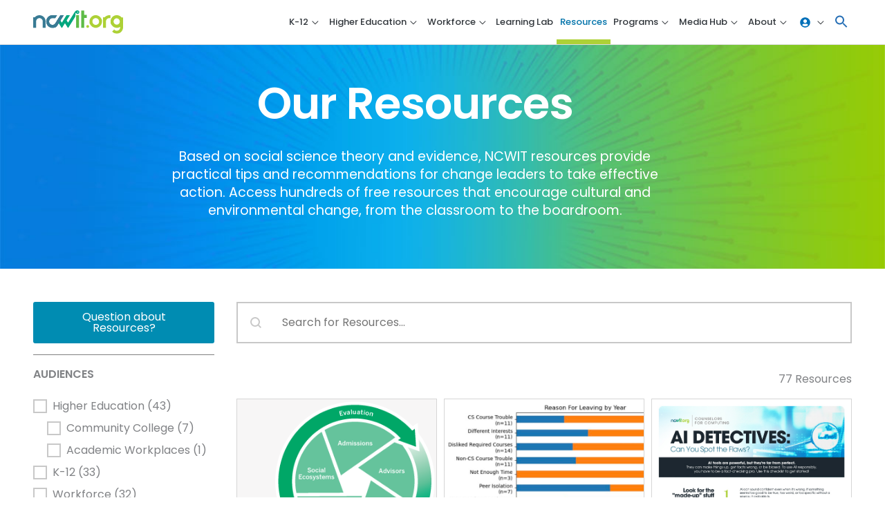

--- FILE ---
content_type: text/html; charset=UTF-8
request_url: https://ncwit.org/resources/?_pagination=1
body_size: 44878
content:
<!DOCTYPE html>
<html lang="en-US">
	<head>
	<!-- Google Tag Manager -->
	<script>(function(w,d,s,l,i){w[l]=w[l]||[];w[l].push({'gtm.start':
	new Date().getTime(),event:'gtm.js'});var f=d.getElementsByTagName(s)[0],
	j=d.createElement(s),dl=l!='dataLayer'?'&l='+l:'';j.async=true;j.src=
	'https://www.googletagmanager.com/gtm.js?id='+i+dl;f.parentNode.insertBefore(j,f);
	})(window,document,'script','dataLayer','GTM-583N39Q');</script>
	<!-- End Google Tag Manager -->
		<meta charset="UTF-8">
	<meta name="viewport" content="width=device-width, initial-scale=1">
	<link rel="profile" href="https://gmpg.org/xfn/11">
	<link rel="stylesheet" href="https://use.typekit.net/jxl3ojv.css" />
	
					<script>document.documentElement.className = document.documentElement.className + ' yes-js js_active js'</script>
			<title>Resources | NCWIT</title>
<link rel="preload" href="https://ncwit.org/wp-content/astra-local-fonts/roboto/KFOMCnqEu92Fr1ME7kSn66aGLdTylUAMQXC89YmC2DPNWubEbVmUiAo.woff2" as="font" type="font/woff2" crossorigin><meta name='robots' content='max-image-preview:large' />
<link rel='dns-prefetch' href='//static.addtoany.com' />
<link rel='dns-prefetch' href='//b2326864.smushcdn.com' />
<link href='//hb.wpmucdn.com' rel='preconnect' />
<link rel="alternate" type="application/rss+xml" title="NCWIT &raquo; Feed" href="https://ncwit.org/feed/" />
<link rel="alternate" type="application/rss+xml" title="NCWIT &raquo; Comments Feed" href="https://ncwit.org/comments/feed/" />
<link rel="alternate" title="oEmbed (JSON)" type="application/json+oembed" href="https://ncwit.org/wp-json/oembed/1.0/embed?url=https%3A%2F%2Fncwit.org%2Fresources%2F" />
<link rel="alternate" title="oEmbed (XML)" type="text/xml+oembed" href="https://ncwit.org/wp-json/oembed/1.0/embed?url=https%3A%2F%2Fncwit.org%2Fresources%2F&#038;format=xml" />
		<style>
			.lazyload,
			.lazyloading {
				max-width: 100%;
			}
		</style>
		<style id='wp-img-auto-sizes-contain-inline-css'>
img:is([sizes=auto i],[sizes^="auto," i]){contain-intrinsic-size:3000px 1500px}
/*# sourceURL=wp-img-auto-sizes-contain-inline-css */
</style>
<link rel='stylesheet' id='astra-theme-css-css' href='https://ncwit.org/wp-content/themes/astra/assets/css/minified/style.min.css?ver=4.12.1' media='all' />
<link rel='stylesheet' id='astra-theme-dynamic-css' href='https://ncwit.org/wp-content/uploads/astra/astra-theme-dynamic-css-post-30320.css?ver=1769467950' media='all' />
<link rel='stylesheet' id='astra-learndash-css' href='https://ncwit.org/wp-content/themes/astra/assets/css/minified/compatibility/learndash.min.css?ver=4.12.1' media='all' />
<link rel='stylesheet' id='astra-google-fonts-css' href='https://ncwit.org/wp-content/astra-local-fonts/astra-local-fonts.css?ver=4.12.1' media='all' />
<link rel='stylesheet' id='wp-block-library-css' href='https://ncwit.org/wp-includes/css/dist/block-library/style.min.css?ver=6.9' media='all' />
<link rel='stylesheet' id='jquery-selectBox-css' href='https://ncwit.org/wp-content/plugins/yith-woocommerce-wishlist-premium/assets/css/jquery.selectBox.css?ver=1.2.0' media='all' />
<link rel='stylesheet' id='yith-wcwl-font-awesome-css' href='https://ncwit.org/wp-content/plugins/yith-woocommerce-wishlist-premium/assets/css/font-awesome.css?ver=4.7.0' media='all' />
<link rel='stylesheet' id='woocommerce_prettyPhoto_css-css' href='//ncwit.org/wp-content/plugins/woocommerce/assets/css/prettyPhoto.css?ver=3.1.6' media='all' />
<link rel='stylesheet' id='yith-wcwl-main-css' href='https://ncwit.org/wp-content/plugins/yith-woocommerce-wishlist-premium/assets/css/style.css?ver=4.12.0' media='all' />
<style id='yith-wcwl-main-inline-css'>
 :root { --color-add-to-wishlist-background: #333333; --color-add-to-wishlist-text: #FFFFFF; --color-add-to-wishlist-border: #333333; --color-add-to-wishlist-background-hover: #333333; --color-add-to-wishlist-text-hover: #FFFFFF; --color-add-to-wishlist-border-hover: #333333; --rounded-corners-radius: 16px; --color-add-to-cart-background: #333333; --color-add-to-cart-text: #FFFFFF; --color-add-to-cart-border: #333333; --color-add-to-cart-background-hover: #4F4F4F; --color-add-to-cart-text-hover: #FFFFFF; --color-add-to-cart-border-hover: #4F4F4F; --add-to-cart-rounded-corners-radius: 16px; --color-button-style-1-background: #333333; --color-button-style-1-text: #FFFFFF; --color-button-style-1-border: #333333; --color-button-style-1-background-hover: #4F4F4F; --color-button-style-1-text-hover: #FFFFFF; --color-button-style-1-border-hover: #4F4F4F; --color-button-style-2-background: #333333; --color-button-style-2-text: #FFFFFF; --color-button-style-2-border: #333333; --color-button-style-2-background-hover: #4F4F4F; --color-button-style-2-text-hover: #FFFFFF; --color-button-style-2-border-hover: #4F4F4F; --color-wishlist-table-background: #FFFFFF; --color-wishlist-table-text: #6d6c6c; --color-wishlist-table-border: #FFFFFF; --color-headers-background: #F4F4F4; --color-share-button-color: #FFFFFF; --color-share-button-color-hover: #FFFFFF; --color-fb-button-background: #39599E; --color-fb-button-background-hover: #595A5A; --color-tw-button-background: #45AFE2; --color-tw-button-background-hover: #595A5A; --color-pr-button-background: #AB2E31; --color-pr-button-background-hover: #595A5A; --color-em-button-background: #FBB102; --color-em-button-background-hover: #595A5A; --color-wa-button-background: #00A901; --color-wa-button-background-hover: #595A5A; --feedback-duration: 3s; --modal-colors-overlay: #0000004d; --modal-colors-icon: #007565; --modal-colors-primary-button: #007565; --modal-colors-primary-button-hover: #007565; --modal-colors-primary-button-text: #fff; --modal-colors-primary-button-text-hover: #fff; --modal-colors-secondary-button: #e8e8e8; --modal-colors-secondary-button-hover: #d8d8d8; --modal-colors-secondary-button-text: #777; --modal-colors-secondary-button-text-hover: #777; --color-ask-an-estimate-background: #333333; --color-ask-an-estimate-text: #FFFFFF; --color-ask-an-estimate-border: #333333; --color-ask-an-estimate-background-hover: #4F4F4F; --color-ask-an-estimate-text-hover: #FFFFFF; --color-ask-an-estimate-border-hover: #4F4F4F; --ask-an-estimate-rounded-corners-radius: 16px; --tooltip-color-background: rgb(0,115,170); --tooltip-color-text: #fff } 
 :root { --color-add-to-wishlist-background: #333333; --color-add-to-wishlist-text: #FFFFFF; --color-add-to-wishlist-border: #333333; --color-add-to-wishlist-background-hover: #333333; --color-add-to-wishlist-text-hover: #FFFFFF; --color-add-to-wishlist-border-hover: #333333; --rounded-corners-radius: 16px; --color-add-to-cart-background: #333333; --color-add-to-cart-text: #FFFFFF; --color-add-to-cart-border: #333333; --color-add-to-cart-background-hover: #4F4F4F; --color-add-to-cart-text-hover: #FFFFFF; --color-add-to-cart-border-hover: #4F4F4F; --add-to-cart-rounded-corners-radius: 16px; --color-button-style-1-background: #333333; --color-button-style-1-text: #FFFFFF; --color-button-style-1-border: #333333; --color-button-style-1-background-hover: #4F4F4F; --color-button-style-1-text-hover: #FFFFFF; --color-button-style-1-border-hover: #4F4F4F; --color-button-style-2-background: #333333; --color-button-style-2-text: #FFFFFF; --color-button-style-2-border: #333333; --color-button-style-2-background-hover: #4F4F4F; --color-button-style-2-text-hover: #FFFFFF; --color-button-style-2-border-hover: #4F4F4F; --color-wishlist-table-background: #FFFFFF; --color-wishlist-table-text: #6d6c6c; --color-wishlist-table-border: #FFFFFF; --color-headers-background: #F4F4F4; --color-share-button-color: #FFFFFF; --color-share-button-color-hover: #FFFFFF; --color-fb-button-background: #39599E; --color-fb-button-background-hover: #595A5A; --color-tw-button-background: #45AFE2; --color-tw-button-background-hover: #595A5A; --color-pr-button-background: #AB2E31; --color-pr-button-background-hover: #595A5A; --color-em-button-background: #FBB102; --color-em-button-background-hover: #595A5A; --color-wa-button-background: #00A901; --color-wa-button-background-hover: #595A5A; --feedback-duration: 3s; --modal-colors-overlay: #0000004d; --modal-colors-icon: #007565; --modal-colors-primary-button: #007565; --modal-colors-primary-button-hover: #007565; --modal-colors-primary-button-text: #fff; --modal-colors-primary-button-text-hover: #fff; --modal-colors-secondary-button: #e8e8e8; --modal-colors-secondary-button-hover: #d8d8d8; --modal-colors-secondary-button-text: #777; --modal-colors-secondary-button-text-hover: #777; --color-ask-an-estimate-background: #333333; --color-ask-an-estimate-text: #FFFFFF; --color-ask-an-estimate-border: #333333; --color-ask-an-estimate-background-hover: #4F4F4F; --color-ask-an-estimate-text-hover: #FFFFFF; --color-ask-an-estimate-border-hover: #4F4F4F; --ask-an-estimate-rounded-corners-radius: 16px; --tooltip-color-background: rgb(0,115,170); --tooltip-color-text: #fff } 
.yes-js.js_active .ast-plain-container.ast-single-post #primary{margin:4em 0;}.js_active .ast-plain-container.ast-single-post .entry-header{margin-top:0;}.woocommerce table.wishlist_table{font-size:100%;}.woocommerce table.wishlist_table tbody td.product-name{font-weight:700;}.woocommerce table.wishlist_table thead th{border-top:0;}.woocommerce table.wishlist_table tr td.product-remove{padding:.7em 1em;}.woocommerce table.wishlist_table tbody td{border-right:0;}.woocommerce .wishlist_table td.product-add-to-cart a{display:inherit !important;}.wishlist_table tr td, .wishlist_table tr th.wishlist-delete, .wishlist_table tr th.product-checkbox{text-align:left;}.woocommerce #content table.wishlist_table.cart a.remove{display:inline-block;vertical-align:middle;font-size:18px;font-weight:normal;width:24px;height:24px;line-height:21px;color:#ccc !important;text-align:center;border:1px solid #ccc;}.woocommerce #content table.wishlist_table.cart a.remove:hover{color:#0073aa!important;border-color:#0073aa;background-color:#ffffff;}@media (max-width:921px){.yes-js.js_active .ast-plain-container.ast-single-post #primary{padding:1.5em 0;margin:0;}}
/*# sourceURL=yith-wcwl-main-inline-css */
</style>
<style id='global-styles-inline-css'>
:root{--wp--preset--aspect-ratio--square: 1;--wp--preset--aspect-ratio--4-3: 4/3;--wp--preset--aspect-ratio--3-4: 3/4;--wp--preset--aspect-ratio--3-2: 3/2;--wp--preset--aspect-ratio--2-3: 2/3;--wp--preset--aspect-ratio--16-9: 16/9;--wp--preset--aspect-ratio--9-16: 9/16;--wp--preset--color--black: #000000;--wp--preset--color--cyan-bluish-gray: #abb8c3;--wp--preset--color--white: #ffffff;--wp--preset--color--pale-pink: #f78da7;--wp--preset--color--vivid-red: #cf2e2e;--wp--preset--color--luminous-vivid-orange: #ff6900;--wp--preset--color--luminous-vivid-amber: #fcb900;--wp--preset--color--light-green-cyan: #7bdcb5;--wp--preset--color--vivid-green-cyan: #00d084;--wp--preset--color--pale-cyan-blue: #8ed1fc;--wp--preset--color--vivid-cyan-blue: #0693e3;--wp--preset--color--vivid-purple: #9b51e0;--wp--preset--color--ast-global-color-0: var(--ast-global-color-0);--wp--preset--color--ast-global-color-1: var(--ast-global-color-1);--wp--preset--color--ast-global-color-2: var(--ast-global-color-2);--wp--preset--color--ast-global-color-3: var(--ast-global-color-3);--wp--preset--color--ast-global-color-4: var(--ast-global-color-4);--wp--preset--color--ast-global-color-5: var(--ast-global-color-5);--wp--preset--color--ast-global-color-6: var(--ast-global-color-6);--wp--preset--color--ast-global-color-7: var(--ast-global-color-7);--wp--preset--color--ast-global-color-8: var(--ast-global-color-8);--wp--preset--gradient--vivid-cyan-blue-to-vivid-purple: linear-gradient(135deg,rgb(6,147,227) 0%,rgb(155,81,224) 100%);--wp--preset--gradient--light-green-cyan-to-vivid-green-cyan: linear-gradient(135deg,rgb(122,220,180) 0%,rgb(0,208,130) 100%);--wp--preset--gradient--luminous-vivid-amber-to-luminous-vivid-orange: linear-gradient(135deg,rgb(252,185,0) 0%,rgb(255,105,0) 100%);--wp--preset--gradient--luminous-vivid-orange-to-vivid-red: linear-gradient(135deg,rgb(255,105,0) 0%,rgb(207,46,46) 100%);--wp--preset--gradient--very-light-gray-to-cyan-bluish-gray: linear-gradient(135deg,rgb(238,238,238) 0%,rgb(169,184,195) 100%);--wp--preset--gradient--cool-to-warm-spectrum: linear-gradient(135deg,rgb(74,234,220) 0%,rgb(151,120,209) 20%,rgb(207,42,186) 40%,rgb(238,44,130) 60%,rgb(251,105,98) 80%,rgb(254,248,76) 100%);--wp--preset--gradient--blush-light-purple: linear-gradient(135deg,rgb(255,206,236) 0%,rgb(152,150,240) 100%);--wp--preset--gradient--blush-bordeaux: linear-gradient(135deg,rgb(254,205,165) 0%,rgb(254,45,45) 50%,rgb(107,0,62) 100%);--wp--preset--gradient--luminous-dusk: linear-gradient(135deg,rgb(255,203,112) 0%,rgb(199,81,192) 50%,rgb(65,88,208) 100%);--wp--preset--gradient--pale-ocean: linear-gradient(135deg,rgb(255,245,203) 0%,rgb(182,227,212) 50%,rgb(51,167,181) 100%);--wp--preset--gradient--electric-grass: linear-gradient(135deg,rgb(202,248,128) 0%,rgb(113,206,126) 100%);--wp--preset--gradient--midnight: linear-gradient(135deg,rgb(2,3,129) 0%,rgb(40,116,252) 100%);--wp--preset--font-size--small: 13px;--wp--preset--font-size--medium: 20px;--wp--preset--font-size--large: 36px;--wp--preset--font-size--x-large: 42px;--wp--preset--spacing--20: 0.44rem;--wp--preset--spacing--30: 0.67rem;--wp--preset--spacing--40: 1rem;--wp--preset--spacing--50: 1.5rem;--wp--preset--spacing--60: 2.25rem;--wp--preset--spacing--70: 3.38rem;--wp--preset--spacing--80: 5.06rem;--wp--preset--shadow--natural: 6px 6px 9px rgba(0, 0, 0, 0.2);--wp--preset--shadow--deep: 12px 12px 50px rgba(0, 0, 0, 0.4);--wp--preset--shadow--sharp: 6px 6px 0px rgba(0, 0, 0, 0.2);--wp--preset--shadow--outlined: 6px 6px 0px -3px rgb(255, 255, 255), 6px 6px rgb(0, 0, 0);--wp--preset--shadow--crisp: 6px 6px 0px rgb(0, 0, 0);}:root { --wp--style--global--content-size: var(--wp--custom--ast-content-width-size);--wp--style--global--wide-size: var(--wp--custom--ast-wide-width-size); }:where(body) { margin: 0; }.wp-site-blocks > .alignleft { float: left; margin-right: 2em; }.wp-site-blocks > .alignright { float: right; margin-left: 2em; }.wp-site-blocks > .aligncenter { justify-content: center; margin-left: auto; margin-right: auto; }:where(.wp-site-blocks) > * { margin-block-start: 24px; margin-block-end: 0; }:where(.wp-site-blocks) > :first-child { margin-block-start: 0; }:where(.wp-site-blocks) > :last-child { margin-block-end: 0; }:root { --wp--style--block-gap: 24px; }:root :where(.is-layout-flow) > :first-child{margin-block-start: 0;}:root :where(.is-layout-flow) > :last-child{margin-block-end: 0;}:root :where(.is-layout-flow) > *{margin-block-start: 24px;margin-block-end: 0;}:root :where(.is-layout-constrained) > :first-child{margin-block-start: 0;}:root :where(.is-layout-constrained) > :last-child{margin-block-end: 0;}:root :where(.is-layout-constrained) > *{margin-block-start: 24px;margin-block-end: 0;}:root :where(.is-layout-flex){gap: 24px;}:root :where(.is-layout-grid){gap: 24px;}.is-layout-flow > .alignleft{float: left;margin-inline-start: 0;margin-inline-end: 2em;}.is-layout-flow > .alignright{float: right;margin-inline-start: 2em;margin-inline-end: 0;}.is-layout-flow > .aligncenter{margin-left: auto !important;margin-right: auto !important;}.is-layout-constrained > .alignleft{float: left;margin-inline-start: 0;margin-inline-end: 2em;}.is-layout-constrained > .alignright{float: right;margin-inline-start: 2em;margin-inline-end: 0;}.is-layout-constrained > .aligncenter{margin-left: auto !important;margin-right: auto !important;}.is-layout-constrained > :where(:not(.alignleft):not(.alignright):not(.alignfull)){max-width: var(--wp--style--global--content-size);margin-left: auto !important;margin-right: auto !important;}.is-layout-constrained > .alignwide{max-width: var(--wp--style--global--wide-size);}body .is-layout-flex{display: flex;}.is-layout-flex{flex-wrap: wrap;align-items: center;}.is-layout-flex > :is(*, div){margin: 0;}body .is-layout-grid{display: grid;}.is-layout-grid > :is(*, div){margin: 0;}body{padding-top: 0px;padding-right: 0px;padding-bottom: 0px;padding-left: 0px;}a:where(:not(.wp-element-button)){text-decoration: none;}:root :where(.wp-element-button, .wp-block-button__link){background-color: #32373c;border-width: 0;color: #fff;font-family: inherit;font-size: inherit;font-style: inherit;font-weight: inherit;letter-spacing: inherit;line-height: inherit;padding-top: calc(0.667em + 2px);padding-right: calc(1.333em + 2px);padding-bottom: calc(0.667em + 2px);padding-left: calc(1.333em + 2px);text-decoration: none;text-transform: inherit;}.has-black-color{color: var(--wp--preset--color--black) !important;}.has-cyan-bluish-gray-color{color: var(--wp--preset--color--cyan-bluish-gray) !important;}.has-white-color{color: var(--wp--preset--color--white) !important;}.has-pale-pink-color{color: var(--wp--preset--color--pale-pink) !important;}.has-vivid-red-color{color: var(--wp--preset--color--vivid-red) !important;}.has-luminous-vivid-orange-color{color: var(--wp--preset--color--luminous-vivid-orange) !important;}.has-luminous-vivid-amber-color{color: var(--wp--preset--color--luminous-vivid-amber) !important;}.has-light-green-cyan-color{color: var(--wp--preset--color--light-green-cyan) !important;}.has-vivid-green-cyan-color{color: var(--wp--preset--color--vivid-green-cyan) !important;}.has-pale-cyan-blue-color{color: var(--wp--preset--color--pale-cyan-blue) !important;}.has-vivid-cyan-blue-color{color: var(--wp--preset--color--vivid-cyan-blue) !important;}.has-vivid-purple-color{color: var(--wp--preset--color--vivid-purple) !important;}.has-ast-global-color-0-color{color: var(--wp--preset--color--ast-global-color-0) !important;}.has-ast-global-color-1-color{color: var(--wp--preset--color--ast-global-color-1) !important;}.has-ast-global-color-2-color{color: var(--wp--preset--color--ast-global-color-2) !important;}.has-ast-global-color-3-color{color: var(--wp--preset--color--ast-global-color-3) !important;}.has-ast-global-color-4-color{color: var(--wp--preset--color--ast-global-color-4) !important;}.has-ast-global-color-5-color{color: var(--wp--preset--color--ast-global-color-5) !important;}.has-ast-global-color-6-color{color: var(--wp--preset--color--ast-global-color-6) !important;}.has-ast-global-color-7-color{color: var(--wp--preset--color--ast-global-color-7) !important;}.has-ast-global-color-8-color{color: var(--wp--preset--color--ast-global-color-8) !important;}.has-black-background-color{background-color: var(--wp--preset--color--black) !important;}.has-cyan-bluish-gray-background-color{background-color: var(--wp--preset--color--cyan-bluish-gray) !important;}.has-white-background-color{background-color: var(--wp--preset--color--white) !important;}.has-pale-pink-background-color{background-color: var(--wp--preset--color--pale-pink) !important;}.has-vivid-red-background-color{background-color: var(--wp--preset--color--vivid-red) !important;}.has-luminous-vivid-orange-background-color{background-color: var(--wp--preset--color--luminous-vivid-orange) !important;}.has-luminous-vivid-amber-background-color{background-color: var(--wp--preset--color--luminous-vivid-amber) !important;}.has-light-green-cyan-background-color{background-color: var(--wp--preset--color--light-green-cyan) !important;}.has-vivid-green-cyan-background-color{background-color: var(--wp--preset--color--vivid-green-cyan) !important;}.has-pale-cyan-blue-background-color{background-color: var(--wp--preset--color--pale-cyan-blue) !important;}.has-vivid-cyan-blue-background-color{background-color: var(--wp--preset--color--vivid-cyan-blue) !important;}.has-vivid-purple-background-color{background-color: var(--wp--preset--color--vivid-purple) !important;}.has-ast-global-color-0-background-color{background-color: var(--wp--preset--color--ast-global-color-0) !important;}.has-ast-global-color-1-background-color{background-color: var(--wp--preset--color--ast-global-color-1) !important;}.has-ast-global-color-2-background-color{background-color: var(--wp--preset--color--ast-global-color-2) !important;}.has-ast-global-color-3-background-color{background-color: var(--wp--preset--color--ast-global-color-3) !important;}.has-ast-global-color-4-background-color{background-color: var(--wp--preset--color--ast-global-color-4) !important;}.has-ast-global-color-5-background-color{background-color: var(--wp--preset--color--ast-global-color-5) !important;}.has-ast-global-color-6-background-color{background-color: var(--wp--preset--color--ast-global-color-6) !important;}.has-ast-global-color-7-background-color{background-color: var(--wp--preset--color--ast-global-color-7) !important;}.has-ast-global-color-8-background-color{background-color: var(--wp--preset--color--ast-global-color-8) !important;}.has-black-border-color{border-color: var(--wp--preset--color--black) !important;}.has-cyan-bluish-gray-border-color{border-color: var(--wp--preset--color--cyan-bluish-gray) !important;}.has-white-border-color{border-color: var(--wp--preset--color--white) !important;}.has-pale-pink-border-color{border-color: var(--wp--preset--color--pale-pink) !important;}.has-vivid-red-border-color{border-color: var(--wp--preset--color--vivid-red) !important;}.has-luminous-vivid-orange-border-color{border-color: var(--wp--preset--color--luminous-vivid-orange) !important;}.has-luminous-vivid-amber-border-color{border-color: var(--wp--preset--color--luminous-vivid-amber) !important;}.has-light-green-cyan-border-color{border-color: var(--wp--preset--color--light-green-cyan) !important;}.has-vivid-green-cyan-border-color{border-color: var(--wp--preset--color--vivid-green-cyan) !important;}.has-pale-cyan-blue-border-color{border-color: var(--wp--preset--color--pale-cyan-blue) !important;}.has-vivid-cyan-blue-border-color{border-color: var(--wp--preset--color--vivid-cyan-blue) !important;}.has-vivid-purple-border-color{border-color: var(--wp--preset--color--vivid-purple) !important;}.has-ast-global-color-0-border-color{border-color: var(--wp--preset--color--ast-global-color-0) !important;}.has-ast-global-color-1-border-color{border-color: var(--wp--preset--color--ast-global-color-1) !important;}.has-ast-global-color-2-border-color{border-color: var(--wp--preset--color--ast-global-color-2) !important;}.has-ast-global-color-3-border-color{border-color: var(--wp--preset--color--ast-global-color-3) !important;}.has-ast-global-color-4-border-color{border-color: var(--wp--preset--color--ast-global-color-4) !important;}.has-ast-global-color-5-border-color{border-color: var(--wp--preset--color--ast-global-color-5) !important;}.has-ast-global-color-6-border-color{border-color: var(--wp--preset--color--ast-global-color-6) !important;}.has-ast-global-color-7-border-color{border-color: var(--wp--preset--color--ast-global-color-7) !important;}.has-ast-global-color-8-border-color{border-color: var(--wp--preset--color--ast-global-color-8) !important;}.has-vivid-cyan-blue-to-vivid-purple-gradient-background{background: var(--wp--preset--gradient--vivid-cyan-blue-to-vivid-purple) !important;}.has-light-green-cyan-to-vivid-green-cyan-gradient-background{background: var(--wp--preset--gradient--light-green-cyan-to-vivid-green-cyan) !important;}.has-luminous-vivid-amber-to-luminous-vivid-orange-gradient-background{background: var(--wp--preset--gradient--luminous-vivid-amber-to-luminous-vivid-orange) !important;}.has-luminous-vivid-orange-to-vivid-red-gradient-background{background: var(--wp--preset--gradient--luminous-vivid-orange-to-vivid-red) !important;}.has-very-light-gray-to-cyan-bluish-gray-gradient-background{background: var(--wp--preset--gradient--very-light-gray-to-cyan-bluish-gray) !important;}.has-cool-to-warm-spectrum-gradient-background{background: var(--wp--preset--gradient--cool-to-warm-spectrum) !important;}.has-blush-light-purple-gradient-background{background: var(--wp--preset--gradient--blush-light-purple) !important;}.has-blush-bordeaux-gradient-background{background: var(--wp--preset--gradient--blush-bordeaux) !important;}.has-luminous-dusk-gradient-background{background: var(--wp--preset--gradient--luminous-dusk) !important;}.has-pale-ocean-gradient-background{background: var(--wp--preset--gradient--pale-ocean) !important;}.has-electric-grass-gradient-background{background: var(--wp--preset--gradient--electric-grass) !important;}.has-midnight-gradient-background{background: var(--wp--preset--gradient--midnight) !important;}.has-small-font-size{font-size: var(--wp--preset--font-size--small) !important;}.has-medium-font-size{font-size: var(--wp--preset--font-size--medium) !important;}.has-large-font-size{font-size: var(--wp--preset--font-size--large) !important;}.has-x-large-font-size{font-size: var(--wp--preset--font-size--x-large) !important;}
:root :where(.wp-block-pullquote){font-size: 1.5em;line-height: 1.6;}
/*# sourceURL=global-styles-inline-css */
</style>
<link rel='stylesheet' id='ncwit-woocommerce-style-css' href='https://ncwit.org/wp-content/mu-plugins/ncwit-assets/ncwit-woocommerce.css?ver=6.9' media='all' />
<style id='wpxpo-global-style-inline-css'>
:root { --preset-color1: #00ADB5 --preset-color2: #F08A5D --preset-color3: #B83B5E --preset-color4: #B83B5E --preset-color5: #71C9CE --preset-color6: #F38181 --preset-color7: #FF2E63 --preset-color8: #EEEEEE --preset-color9: #F9ED69 }
/*# sourceURL=wpxpo-global-style-inline-css */
</style>
<style id='ultp-preset-colors-style-inline-css'>
:root { --postx_preset_Base_1_color: #f4f4ff; --postx_preset_Base_2_color: #dddff8; --postx_preset_Base_3_color: #B4B4D6; --postx_preset_Primary_color: #3323f0; --postx_preset_Secondary_color: #4a5fff; --postx_preset_Tertiary_color: #FFFFFF; --postx_preset_Contrast_3_color: #545472; --postx_preset_Contrast_2_color: #262657; --postx_preset_Contrast_1_color: #10102e; --postx_preset_Over_Primary_color: #ffffff;  }
/*# sourceURL=ultp-preset-colors-style-inline-css */
</style>
<style id='ultp-preset-gradient-style-inline-css'>
:root { --postx_preset_Primary_to_Secondary_to_Right_gradient: linear-gradient(90deg, var(--postx_preset_Primary_color) 0%, var(--postx_preset_Secondary_color) 100%); --postx_preset_Primary_to_Secondary_to_Bottom_gradient: linear-gradient(180deg, var(--postx_preset_Primary_color) 0%, var(--postx_preset_Secondary_color) 100%); --postx_preset_Secondary_to_Primary_to_Right_gradient: linear-gradient(90deg, var(--postx_preset_Secondary_color) 0%, var(--postx_preset_Primary_color) 100%); --postx_preset_Secondary_to_Primary_to_Bottom_gradient: linear-gradient(180deg, var(--postx_preset_Secondary_color) 0%, var(--postx_preset_Primary_color) 100%); --postx_preset_Cold_Evening_gradient: linear-gradient(0deg, rgb(12, 52, 131) 0%, rgb(162, 182, 223) 100%, rgb(107, 140, 206) 100%, rgb(162, 182, 223) 100%); --postx_preset_Purple_Division_gradient: linear-gradient(0deg, rgb(112, 40, 228) 0%, rgb(229, 178, 202) 100%); --postx_preset_Over_Sun_gradient: linear-gradient(60deg, rgb(171, 236, 214) 0%, rgb(251, 237, 150) 100%); --postx_preset_Morning_Salad_gradient: linear-gradient(-255deg, rgb(183, 248, 219) 0%, rgb(80, 167, 194) 100%); --postx_preset_Fabled_Sunset_gradient: linear-gradient(-270deg, rgb(35, 21, 87) 0%, rgb(68, 16, 122) 29%, rgb(255, 19, 97) 67%, rgb(255, 248, 0) 100%);  }
/*# sourceURL=ultp-preset-gradient-style-inline-css */
</style>
<style id='ultp-preset-typo-style-inline-css'>
:root { --postx_preset_Heading_typo_font_family: Helvetica; --postx_preset_Heading_typo_font_family_type: sans-serif; --postx_preset_Heading_typo_font_weight: 600; --postx_preset_Heading_typo_text_transform: capitalize; --postx_preset_Body_and_Others_typo_font_family: Helvetica; --postx_preset_Body_and_Others_typo_font_family_type: sans-serif; --postx_preset_Body_and_Others_typo_font_weight: 400; --postx_preset_Body_and_Others_typo_text_transform: lowercase; --postx_preset_body_typo_font_size_lg: 16px; --postx_preset_paragraph_1_typo_font_size_lg: 12px; --postx_preset_paragraph_2_typo_font_size_lg: 12px; --postx_preset_paragraph_3_typo_font_size_lg: 12px; --postx_preset_heading_h1_typo_font_size_lg: 42px; --postx_preset_heading_h2_typo_font_size_lg: 36px; --postx_preset_heading_h3_typo_font_size_lg: 30px; --postx_preset_heading_h4_typo_font_size_lg: 24px; --postx_preset_heading_h5_typo_font_size_lg: 20px; --postx_preset_heading_h6_typo_font_size_lg: 16px; }
/*# sourceURL=ultp-preset-typo-style-inline-css */
</style>
<link rel='stylesheet' id='vsel-styles-css' href='https://ncwit.org/wp-content/plugins/very-simple-event-list/css/vsel-style.min.css?ver=6.9' media='all' />
<link rel='stylesheet' id='woocommerce-layout-css' href='https://ncwit.org/wp-content/themes/astra/assets/css/minified/compatibility/woocommerce/woocommerce-layout.min.css?ver=4.12.1' media='all' />
<link rel='stylesheet' id='woocommerce-smallscreen-css' href='https://ncwit.org/wp-content/themes/astra/assets/css/minified/compatibility/woocommerce/woocommerce-smallscreen.min.css?ver=4.12.1' media='only screen and (max-width: 921px)' />
<link rel='stylesheet' id='woocommerce-general-css' href='https://ncwit.org/wp-content/themes/astra/assets/css/minified/compatibility/woocommerce/woocommerce.min.css?ver=4.12.1' media='all' />
<style id='woocommerce-general-inline-css'>

					.woocommerce-js a.button, .woocommerce button.button, .woocommerce input.button, .woocommerce #respond input#submit {
						font-size: 100%;
						line-height: 1;
						text-decoration: none;
						overflow: visible;
						padding: 0.5em 0.75em;
						font-weight: 700;
						border-radius: 3px;
						color: $secondarytext;
						background-color: $secondary;
						border: 0;
					}
					.woocommerce-js a.button:hover, .woocommerce button.button:hover, .woocommerce input.button:hover, .woocommerce #respond input#submit:hover {
						background-color: #dad8da;
						background-image: none;
						color: #515151;
					}
				#customer_details h3:not(.elementor-widget-woocommerce-checkout-page h3){font-size:1.2rem;padding:20px 0 14px;margin:0 0 20px;border-bottom:1px solid var(--ast-border-color);font-weight:700;}form #order_review_heading:not(.elementor-widget-woocommerce-checkout-page #order_review_heading){border-width:2px 2px 0 2px;border-style:solid;font-size:1.2rem;margin:0;padding:1.5em 1.5em 1em;border-color:var(--ast-border-color);font-weight:700;}.woocommerce-Address h3, .cart-collaterals h2{font-size:1.2rem;padding:.7em 1em;}.woocommerce-cart .cart-collaterals .cart_totals>h2{font-weight:700;}form #order_review:not(.elementor-widget-woocommerce-checkout-page #order_review){padding:0 2em;border-width:0 2px 2px;border-style:solid;border-color:var(--ast-border-color);}ul#shipping_method li:not(.elementor-widget-woocommerce-cart #shipping_method li){margin:0;padding:0.25em 0 0.25em 22px;text-indent:-22px;list-style:none outside;}.woocommerce span.onsale, .wc-block-grid__product .wc-block-grid__product-onsale{background-color:#0073aa;color:#ffffff;}.woocommerce-message, .woocommerce-info{border-top-color:#0073aa;}.woocommerce-message::before,.woocommerce-info::before{color:#0073aa;}.woocommerce ul.products li.product .price, .woocommerce div.product p.price, .woocommerce div.product span.price, .widget_layered_nav_filters ul li.chosen a, .woocommerce-page ul.products li.product .ast-woo-product-category, .wc-layered-nav-rating a{color:#32373c;}.woocommerce nav.woocommerce-pagination ul,.woocommerce nav.woocommerce-pagination ul li{border-color:#0073aa;}.woocommerce nav.woocommerce-pagination ul li a:focus, .woocommerce nav.woocommerce-pagination ul li a:hover, .woocommerce nav.woocommerce-pagination ul li span.current{background:#0073aa;color:#ffffff;}.woocommerce-MyAccount-navigation-link.is-active a{color:#d54e21;}.woocommerce .widget_price_filter .ui-slider .ui-slider-range, .woocommerce .widget_price_filter .ui-slider .ui-slider-handle{background-color:#0073aa;}.woocommerce .star-rating, .woocommerce .comment-form-rating .stars a, .woocommerce .star-rating::before{color:var(--ast-global-color-3);}.woocommerce div.product .woocommerce-tabs ul.tabs li.active:before,  .woocommerce div.ast-product-tabs-layout-vertical .woocommerce-tabs ul.tabs li:hover::before{background:#0073aa;}.ast-site-header-cart a{color:#32373c;}.ast-site-header-cart a:focus, .ast-site-header-cart a:hover, .ast-site-header-cart .current-menu-item a{color:#0073aa;}.ast-cart-menu-wrap .count, .ast-cart-menu-wrap .count:after{border-color:#0073aa;color:#0073aa;}.ast-cart-menu-wrap:hover .count{color:#ffffff;background-color:#0073aa;}.ast-site-header-cart .widget_shopping_cart .total .woocommerce-Price-amount{color:#0073aa;}.woocommerce a.remove:hover, .ast-woocommerce-cart-menu .main-header-menu .woocommerce-custom-menu-item .menu-item:hover > .menu-link.remove:hover{color:#0073aa;border-color:#0073aa;background-color:#ffffff;}.ast-site-header-cart .widget_shopping_cart .buttons .button.checkout, .woocommerce .widget_shopping_cart .woocommerce-mini-cart__buttons .checkout.wc-forward{color:#ffffff;border-color:#59b555;background-color:#59b555;}.site-header .ast-site-header-cart-data .button.wc-forward, .site-header .ast-site-header-cart-data .button.wc-forward:hover{color:#ffffff;}.below-header-user-select .ast-site-header-cart .widget, .ast-above-header-section .ast-site-header-cart .widget a, .below-header-user-select .ast-site-header-cart .widget_shopping_cart a{color:#32373c;}.below-header-user-select .ast-site-header-cart .widget_shopping_cart a:hover, .ast-above-header-section .ast-site-header-cart .widget_shopping_cart a:hover, .below-header-user-select .ast-site-header-cart .widget_shopping_cart a.remove:hover, .ast-above-header-section .ast-site-header-cart .widget_shopping_cart a.remove:hover{color:#0073aa;}.woocommerce .woocommerce-cart-form button[name="update_cart"]:disabled{color:#ffffff;}.woocommerce #content table.cart .button[name="apply_coupon"], .woocommerce-page #content table.cart .button[name="apply_coupon"]{padding:10px 40px;}.woocommerce table.cart td.actions .button, .woocommerce #content table.cart td.actions .button, .woocommerce-page table.cart td.actions .button, .woocommerce-page #content table.cart td.actions .button{line-height:1;border-width:1px;border-style:solid;}.woocommerce ul.products li.product .button, .woocommerce-page ul.products li.product .button{line-height:1.3;}.woocommerce-js a.button, .woocommerce button.button, .woocommerce .woocommerce-message a.button, .woocommerce #respond input#submit.alt, .woocommerce-js a.button.alt, .woocommerce button.button.alt, .woocommerce input.button.alt, .woocommerce input.button,.woocommerce input.button:disabled, .woocommerce input.button:disabled[disabled], .woocommerce input.button:disabled:hover, .woocommerce input.button:disabled[disabled]:hover, .woocommerce #respond input#submit, .woocommerce button.button.alt.disabled, .wc-block-grid__products .wc-block-grid__product .wp-block-button__link, .wc-block-grid__product-onsale{color:#ffffff;border-color:#008cb2;background-color:#008cb2;}.woocommerce-js a.button:hover, .woocommerce button.button:hover, .woocommerce .woocommerce-message a.button:hover,.woocommerce #respond input#submit:hover,.woocommerce #respond input#submit.alt:hover, .woocommerce-js a.button.alt:hover, .woocommerce button.button.alt:hover, .woocommerce input.button.alt:hover, .woocommerce input.button:hover, .woocommerce button.button.alt.disabled:hover, .wc-block-grid__products .wc-block-grid__product .wp-block-button__link:hover{color:#ffffff;border-color:#59b555;background-color:#59b555;}.woocommerce-js a.button, .woocommerce button.button, .woocommerce .woocommerce-message a.button, .woocommerce #respond input#submit.alt, .woocommerce-js a.button.alt, .woocommerce button.button.alt, .woocommerce input.button.alt, .woocommerce input.button,.woocommerce-cart table.cart td.actions .button, .woocommerce form.checkout_coupon .button, .woocommerce #respond input#submit, .wc-block-grid__products .wc-block-grid__product .wp-block-button__link{padding-top:10px;padding-right:40px;padding-bottom:10px;padding-left:40px;}.woocommerce ul.products li.product a, .woocommerce-js a.button:hover, .woocommerce button.button:hover, .woocommerce input.button:hover, .woocommerce #respond input#submit:hover{text-decoration:none;}.woocommerce .up-sells h2, .woocommerce .related.products h2, .woocommerce .woocommerce-tabs h2{font-size:1.5rem;}.woocommerce h2, .woocommerce-account h2{font-size:1.625rem;}.woocommerce ul.product-categories > li ul li:before{content:"\e900";padding:0 5px 0 5px;display:inline-block;font-family:Astra;transform:rotate(-90deg);font-size:0.7rem;}.ast-site-header-cart i.astra-icon:before{font-family:Astra;}.ast-icon-shopping-cart:before{content:"\f07a";}.ast-icon-shopping-bag:before{content:"\f290";}.ast-icon-shopping-basket:before{content:"\f291";}.ast-icon-shopping-cart svg{height:.82em;}.ast-icon-shopping-bag svg{height:1em;width:1em;}.ast-icon-shopping-basket svg{height:1.15em;width:1.2em;}.ast-site-header-cart.ast-menu-cart-outline .ast-addon-cart-wrap, .ast-site-header-cart.ast-menu-cart-fill .ast-addon-cart-wrap {line-height:1;}.ast-site-header-cart.ast-menu-cart-fill i.astra-icon{ font-size:1.1em;}li.woocommerce-custom-menu-item .ast-site-header-cart i.astra-icon:after{ padding-left:2px;}.ast-hfb-header .ast-addon-cart-wrap{ padding:0.4em;}.ast-header-break-point.ast-header-custom-item-outside .ast-woo-header-cart-info-wrap{ display:none;}.ast-site-header-cart i.astra-icon:after{ background:#0073aa;}@media (min-width:545px) and (max-width:921px){.woocommerce.tablet-columns-6 ul.products li.product, .woocommerce-page.tablet-columns-6 ul.products li.product{width:calc(16.66% - 16.66px);}.woocommerce.tablet-columns-5 ul.products li.product, .woocommerce-page.tablet-columns-5 ul.products li.product{width:calc(20% - 16px);}.woocommerce.tablet-columns-4 ul.products li.product, .woocommerce-page.tablet-columns-4 ul.products li.product{width:calc(25% - 15px);}.woocommerce.tablet-columns-3 ul.products li.product, .woocommerce-page.tablet-columns-3 ul.products li.product{width:calc(33.33% - 14px);}.woocommerce.tablet-columns-2 ul.products li.product, .woocommerce-page.tablet-columns-2 ul.products li.product{width:calc(50% - 10px);}.woocommerce.tablet-columns-1 ul.products li.product, .woocommerce-page.tablet-columns-1 ul.products li.product{width:100%;}.woocommerce div.product .related.products ul.products li.product{width:calc(33.33% - 14px);}}@media (min-width:545px) and (max-width:921px){.woocommerce[class*="columns-"].columns-3 > ul.products li.product, .woocommerce[class*="columns-"].columns-4 > ul.products li.product, .woocommerce[class*="columns-"].columns-5 > ul.products li.product, .woocommerce[class*="columns-"].columns-6 > ul.products li.product{width:calc(33.33% - 14px);margin-right:20px;}.woocommerce[class*="columns-"].columns-3 > ul.products li.product:nth-child(3n), .woocommerce[class*="columns-"].columns-4 > ul.products li.product:nth-child(3n), .woocommerce[class*="columns-"].columns-5 > ul.products li.product:nth-child(3n), .woocommerce[class*="columns-"].columns-6 > ul.products li.product:nth-child(3n){margin-right:0;clear:right;}.woocommerce[class*="columns-"].columns-3 > ul.products li.product:nth-child(3n+1), .woocommerce[class*="columns-"].columns-4 > ul.products li.product:nth-child(3n+1), .woocommerce[class*="columns-"].columns-5 > ul.products li.product:nth-child(3n+1), .woocommerce[class*="columns-"].columns-6 > ul.products li.product:nth-child(3n+1){clear:left;}.woocommerce[class*="columns-"] ul.products li.product:nth-child(n), .woocommerce-page[class*="columns-"] ul.products li.product:nth-child(n){margin-right:20px;clear:none;}.woocommerce.tablet-columns-2 ul.products li.product:nth-child(2n), .woocommerce-page.tablet-columns-2 ul.products li.product:nth-child(2n), .woocommerce.tablet-columns-3 ul.products li.product:nth-child(3n), .woocommerce-page.tablet-columns-3 ul.products li.product:nth-child(3n), .woocommerce.tablet-columns-4 ul.products li.product:nth-child(4n), .woocommerce-page.tablet-columns-4 ul.products li.product:nth-child(4n), .woocommerce.tablet-columns-5 ul.products li.product:nth-child(5n), .woocommerce-page.tablet-columns-5 ul.products li.product:nth-child(5n), .woocommerce.tablet-columns-6 ul.products li.product:nth-child(6n), .woocommerce-page.tablet-columns-6 ul.products li.product:nth-child(6n){margin-right:0;clear:right;}.woocommerce.tablet-columns-2 ul.products li.product:nth-child(2n+1), .woocommerce-page.tablet-columns-2 ul.products li.product:nth-child(2n+1), .woocommerce.tablet-columns-3 ul.products li.product:nth-child(3n+1), .woocommerce-page.tablet-columns-3 ul.products li.product:nth-child(3n+1), .woocommerce.tablet-columns-4 ul.products li.product:nth-child(4n+1), .woocommerce-page.tablet-columns-4 ul.products li.product:nth-child(4n+1), .woocommerce.tablet-columns-5 ul.products li.product:nth-child(5n+1), .woocommerce-page.tablet-columns-5 ul.products li.product:nth-child(5n+1), .woocommerce.tablet-columns-6 ul.products li.product:nth-child(6n+1), .woocommerce-page.tablet-columns-6 ul.products li.product:nth-child(6n+1){clear:left;}.woocommerce div.product .related.products ul.products li.product:nth-child(3n), .woocommerce-page.tablet-columns-1 .site-main ul.products li.product{margin-right:0;clear:right;}.woocommerce div.product .related.products ul.products li.product:nth-child(3n+1){clear:left;}}@media (min-width:922px){.woocommerce form.checkout_coupon{width:50%;}.woocommerce #reviews #comments{float:left;}.woocommerce #reviews #review_form_wrapper{float:right;}}@media (max-width:921px){.ast-header-break-point.ast-woocommerce-cart-menu .header-main-layout-1.ast-mobile-header-stack.ast-no-menu-items .ast-site-header-cart, .ast-header-break-point.ast-woocommerce-cart-menu .header-main-layout-3.ast-mobile-header-stack.ast-no-menu-items .ast-site-header-cart{padding-right:0;padding-left:0;}.ast-header-break-point.ast-woocommerce-cart-menu .header-main-layout-1.ast-mobile-header-stack .main-header-bar{text-align:center;}.ast-header-break-point.ast-woocommerce-cart-menu .header-main-layout-1.ast-mobile-header-stack .ast-site-header-cart, .ast-header-break-point.ast-woocommerce-cart-menu .header-main-layout-1.ast-mobile-header-stack .ast-mobile-menu-buttons{display:inline-block;}.ast-header-break-point.ast-woocommerce-cart-menu .header-main-layout-2.ast-mobile-header-inline .site-branding{flex:auto;}.ast-header-break-point.ast-woocommerce-cart-menu .header-main-layout-3.ast-mobile-header-stack .site-branding{flex:0 0 100%;}.ast-header-break-point.ast-woocommerce-cart-menu .header-main-layout-3.ast-mobile-header-stack .main-header-container{display:flex;justify-content:center;}.woocommerce-cart .woocommerce-shipping-calculator .button{width:100%;}.woocommerce div.product div.images, .woocommerce div.product div.summary, .woocommerce #content div.product div.images, .woocommerce #content div.product div.summary, .woocommerce-page div.product div.images, .woocommerce-page div.product div.summary, .woocommerce-page #content div.product div.images, .woocommerce-page #content div.product div.summary{float:none;width:100%;}.woocommerce-cart table.cart td.actions .ast-return-to-shop{display:block;text-align:center;margin-top:1em;}}@media (max-width:544px){.ast-separate-container .ast-woocommerce-container{padding:.54em 1em 1.33333em;}.woocommerce-message, .woocommerce-error, .woocommerce-info{display:flex;flex-wrap:wrap;}.woocommerce-message a.button, .woocommerce-error a.button, .woocommerce-info a.button{order:1;margin-top:.5em;}.woocommerce .woocommerce-ordering, .woocommerce-page .woocommerce-ordering{float:none;margin-bottom:2em;}.woocommerce table.cart td.actions .button, .woocommerce #content table.cart td.actions .button, .woocommerce-page table.cart td.actions .button, .woocommerce-page #content table.cart td.actions .button{padding-left:1em;padding-right:1em;}.woocommerce #content table.cart .button, .woocommerce-page #content table.cart .button{width:100%;}.woocommerce #content table.cart td.actions .coupon, .woocommerce-page #content table.cart td.actions .coupon{float:none;}.woocommerce #content table.cart td.actions .coupon .button, .woocommerce-page #content table.cart td.actions .coupon .button{flex:1;}.woocommerce #content div.product .woocommerce-tabs ul.tabs li a, .woocommerce-page #content div.product .woocommerce-tabs ul.tabs li a{display:block;}.woocommerce ul.products a.button, .woocommerce-page ul.products a.button{padding:0.5em 0.75em;}.woocommerce div.product .related.products ul.products li.product, .woocommerce.mobile-columns-2 ul.products li.product, .woocommerce-page.mobile-columns-2 ul.products li.product{width:calc(50% - 10px);}.woocommerce.mobile-columns-6 ul.products li.product, .woocommerce-page.mobile-columns-6 ul.products li.product{width:calc(16.66% - 16.66px);}.woocommerce.mobile-columns-5 ul.products li.product, .woocommerce-page.mobile-columns-5 ul.products li.product{width:calc(20% - 16px);}.woocommerce.mobile-columns-4 ul.products li.product, .woocommerce-page.mobile-columns-4 ul.products li.product{width:calc(25% - 15px);}.woocommerce.mobile-columns-3 ul.products li.product, .woocommerce-page.mobile-columns-3 ul.products li.product{width:calc(33.33% - 14px);}.woocommerce.mobile-columns-1 ul.products li.product, .woocommerce-page.mobile-columns-1 ul.products li.product{width:100%;}}@media (max-width:544px){.woocommerce ul.products a.button.loading::after, .woocommerce-page ul.products a.button.loading::after{display:inline-block;margin-left:5px;position:initial;}.woocommerce.mobile-columns-1 .site-main ul.products li.product:nth-child(n), .woocommerce-page.mobile-columns-1 .site-main ul.products li.product:nth-child(n){margin-right:0;}.woocommerce #content div.product .woocommerce-tabs ul.tabs li, .woocommerce-page #content div.product .woocommerce-tabs ul.tabs li{display:block;margin-right:0;}.woocommerce[class*="columns-"].columns-3 > ul.products li.product, .woocommerce[class*="columns-"].columns-4 > ul.products li.product, .woocommerce[class*="columns-"].columns-5 > ul.products li.product, .woocommerce[class*="columns-"].columns-6 > ul.products li.product{width:calc(50% - 10px);margin-right:20px;}.woocommerce[class*="columns-"] ul.products li.product:nth-child(n), .woocommerce-page[class*="columns-"] ul.products li.product:nth-child(n){margin-right:20px;clear:none;}.woocommerce-page[class*=columns-].columns-3>ul.products li.product:nth-child(2n), .woocommerce-page[class*=columns-].columns-4>ul.products li.product:nth-child(2n), .woocommerce-page[class*=columns-].columns-5>ul.products li.product:nth-child(2n), .woocommerce-page[class*=columns-].columns-6>ul.products li.product:nth-child(2n), .woocommerce[class*=columns-].columns-3>ul.products li.product:nth-child(2n), .woocommerce[class*=columns-].columns-4>ul.products li.product:nth-child(2n), .woocommerce[class*=columns-].columns-5>ul.products li.product:nth-child(2n), .woocommerce[class*=columns-].columns-6>ul.products li.product:nth-child(2n){margin-right:0;clear:right;}.woocommerce[class*="columns-"].columns-3 > ul.products li.product:nth-child(2n+1), .woocommerce[class*="columns-"].columns-4 > ul.products li.product:nth-child(2n+1), .woocommerce[class*="columns-"].columns-5 > ul.products li.product:nth-child(2n+1), .woocommerce[class*="columns-"].columns-6 > ul.products li.product:nth-child(2n+1){clear:left;}.woocommerce-page[class*=columns-] ul.products li.product:nth-child(n), .woocommerce[class*=columns-] ul.products li.product:nth-child(n){margin-right:20px;clear:none;}.woocommerce.mobile-columns-6 ul.products li.product:nth-child(6n), .woocommerce-page.mobile-columns-6 ul.products li.product:nth-child(6n), .woocommerce.mobile-columns-5 ul.products li.product:nth-child(5n), .woocommerce-page.mobile-columns-5 ul.products li.product:nth-child(5n), .woocommerce.mobile-columns-4 ul.products li.product:nth-child(4n), .woocommerce-page.mobile-columns-4 ul.products li.product:nth-child(4n), .woocommerce.mobile-columns-3 ul.products li.product:nth-child(3n), .woocommerce-page.mobile-columns-3 ul.products li.product:nth-child(3n), .woocommerce.mobile-columns-2 ul.products li.product:nth-child(2n), .woocommerce-page.mobile-columns-2 ul.products li.product:nth-child(2n), .woocommerce div.product .related.products ul.products li.product:nth-child(2n){margin-right:0;clear:right;}.woocommerce.mobile-columns-6 ul.products li.product:nth-child(6n+1), .woocommerce-page.mobile-columns-6 ul.products li.product:nth-child(6n+1), .woocommerce.mobile-columns-5 ul.products li.product:nth-child(5n+1), .woocommerce-page.mobile-columns-5 ul.products li.product:nth-child(5n+1), .woocommerce.mobile-columns-4 ul.products li.product:nth-child(4n+1), .woocommerce-page.mobile-columns-4 ul.products li.product:nth-child(4n+1), .woocommerce.mobile-columns-3 ul.products li.product:nth-child(3n+1), .woocommerce-page.mobile-columns-3 ul.products li.product:nth-child(3n+1), .woocommerce.mobile-columns-2 ul.products li.product:nth-child(2n+1), .woocommerce-page.mobile-columns-2 ul.products li.product:nth-child(2n+1), .woocommerce div.product .related.products ul.products li.product:nth-child(2n+1){clear:left;}}@media (min-width:922px){.woocommerce #content .ast-woocommerce-container div.product div.images, .woocommerce .ast-woocommerce-container div.product div.images, .woocommerce-page #content .ast-woocommerce-container div.product div.images, .woocommerce-page .ast-woocommerce-container div.product div.images{width:50%;}.woocommerce #content .ast-woocommerce-container div.product div.summary, .woocommerce .ast-woocommerce-container div.product div.summary, .woocommerce-page #content .ast-woocommerce-container div.product div.summary, .woocommerce-page .ast-woocommerce-container div.product div.summary{width:46%;}.woocommerce.woocommerce-checkout form #customer_details.col2-set .col-1, .woocommerce.woocommerce-checkout form #customer_details.col2-set .col-2, .woocommerce-page.woocommerce-checkout form #customer_details.col2-set .col-1, .woocommerce-page.woocommerce-checkout form #customer_details.col2-set .col-2{float:none;width:auto;}}.woocommerce-js a.button , .woocommerce button.button.alt ,.woocommerce-page table.cart td.actions .button, .woocommerce-page #content table.cart td.actions .button , .woocommerce-js a.button.alt ,.woocommerce .woocommerce-message a.button , .ast-site-header-cart .widget_shopping_cart .buttons .button.checkout, .woocommerce button.button.alt.disabled , .wc-block-grid__products .wc-block-grid__product .wp-block-button__link {border:solid;border-top-width:0;border-right-width:0;border-left-width:0;border-bottom-width:0;border-color:#008cb2;}.woocommerce-js a.button:hover , .woocommerce button.button.alt:hover , .woocommerce-page table.cart td.actions .button:hover, .woocommerce-page #content table.cart td.actions .button:hover, .woocommerce-js a.button.alt:hover ,.woocommerce .woocommerce-message a.button:hover , .ast-site-header-cart .widget_shopping_cart .buttons .button.checkout:hover , .woocommerce button.button.alt.disabled:hover , .wc-block-grid__products .wc-block-grid__product .wp-block-button__link:hover{border-color:#59b555;}.widget_product_search button{flex:0 0 auto;padding:10px 20px;}@media (min-width:922px){.woocommerce.woocommerce-checkout form #customer_details.col2-set, .woocommerce-page.woocommerce-checkout form #customer_details.col2-set{width:55%;float:left;margin-right:4.347826087%;}.woocommerce.woocommerce-checkout form #order_review, .woocommerce.woocommerce-checkout form #order_review_heading, .woocommerce-page.woocommerce-checkout form #order_review, .woocommerce-page.woocommerce-checkout form #order_review_heading{width:40%;float:right;margin-right:0;clear:right;}}select, .select2-container .select2-selection--single{background-image:url("data:image/svg+xml,%3Csvg class='ast-arrow-svg' xmlns='http://www.w3.org/2000/svg' xmlns:xlink='http://www.w3.org/1999/xlink' version='1.1' x='0px' y='0px' width='26px' height='16.043px' fill='%234B4F58' viewBox='57 35.171 26 16.043' enable-background='new 57 35.171 26 16.043' xml:space='preserve' %3E%3Cpath d='M57.5,38.193l12.5,12.5l12.5-12.5l-2.5-2.5l-10,10l-10-10L57.5,38.193z'%3E%3C/path%3E%3C/svg%3E");background-size:.8em;background-repeat:no-repeat;background-position-x:calc( 100% - 10px );background-position-y:center;-webkit-appearance:none;-moz-appearance:none;padding-right:2em;}
					.woocommerce-js .quantity {
						display: inline-flex;
					}

					/* Quantity Plus Minus Button - Placeholder for CLS. */
					.woocommerce .quantity .ast-qty-placeholder {
						cursor: not-allowed;
					}

					.woocommerce-js .quantity + .button.single_add_to_cart_button {
						margin-left: unset;
					}

					.woocommerce-js .quantity .qty {
						width: 2.631em;
						margin-left: 38px;
					}

					.woocommerce-js .quantity .minus,
					.woocommerce-js .quantity .plus {
						width: 38px;
						display: flex;
						justify-content: center;
						background-color: transparent;
						border: 1px solid var(--ast-border-color);
						color: var(--ast-global-color-3);
						align-items: center;
						outline: 0;
						font-weight: 400;
						z-index: 3;
						position: relative;
					}

					.woocommerce-js .quantity .minus {
						border-right-width: 0;
						margin-right: -38px;
					}

					.woocommerce-js .quantity .plus {
						border-left-width: 0;
						margin-right: 6px;
					}

					.woocommerce-js input[type=number] {
						max-width: 58px;
						min-height: 36px;
					}

					.woocommerce-js input[type=number].qty::-webkit-inner-spin-button, .woocommerce input[type=number].qty::-webkit-outer-spin-button {
						-webkit-appearance: none;
					}

					.woocommerce-js input[type=number].qty {
						-webkit-appearance: none;
						-moz-appearance: textfield;
					}

				
						.woocommerce ul.products li.product.desktop-align-left, .woocommerce-page ul.products li.product.desktop-align-left {
							text-align: left;
						}
						.woocommerce ul.products li.product.desktop-align-left .star-rating,
						.woocommerce ul.products li.product.desktop-align-left .button,
						.woocommerce-page ul.products li.product.desktop-align-left .star-rating,
						.woocommerce-page ul.products li.product.desktop-align-left .button {
							margin-left: 0;
							margin-right: 0;
						}
					@media(max-width: 921px){
						.woocommerce ul.products li.product.tablet-align-left, .woocommerce-page ul.products li.product.tablet-align-left {
							text-align: left;
						}
						.woocommerce ul.products li.product.tablet-align-left .star-rating,
						.woocommerce ul.products li.product.tablet-align-left .button,
						.woocommerce-page ul.products li.product.tablet-align-left .star-rating,
						.woocommerce-page ul.products li.product.tablet-align-left .button {
							margin-left: 0;
							margin-right: 0;
						}
					}@media(max-width: 544px){
						.woocommerce ul.products li.product.mobile-align-left, .woocommerce-page ul.products li.product.mobile-align-left {
							text-align: left;
						}
						.woocommerce ul.products li.product.mobile-align-left .star-rating,
						.woocommerce ul.products li.product.mobile-align-left .button,
						.woocommerce-page ul.products li.product.mobile-align-left .star-rating,
						.woocommerce-page ul.products li.product.mobile-align-left .button {
							margin-left: 0;
							margin-right: 0;
						}
					}.ast-woo-active-filter-widget .wc-block-active-filters{display:flex;align-items:self-start;justify-content:space-between;}.ast-woo-active-filter-widget .wc-block-active-filters__clear-all{flex:none;margin-top:2px;}.woocommerce.woocommerce-checkout .elementor-widget-woocommerce-checkout-page #customer_details.col2-set, .woocommerce-page.woocommerce-checkout .elementor-widget-woocommerce-checkout-page #customer_details.col2-set{width:100%;}.woocommerce.woocommerce-checkout .elementor-widget-woocommerce-checkout-page #order_review, .woocommerce.woocommerce-checkout .elementor-widget-woocommerce-checkout-page #order_review_heading, .woocommerce-page.woocommerce-checkout .elementor-widget-woocommerce-checkout-page #order_review, .woocommerce-page.woocommerce-checkout .elementor-widget-woocommerce-checkout-page #order_review_heading{width:100%;float:inherit;}.elementor-widget-woocommerce-checkout-page .select2-container .select2-selection--single, .elementor-widget-woocommerce-cart .select2-container .select2-selection--single{padding:0;}.elementor-widget-woocommerce-checkout-page .woocommerce form .woocommerce-additional-fields, .elementor-widget-woocommerce-checkout-page .woocommerce form .shipping_address, .elementor-widget-woocommerce-my-account .woocommerce-MyAccount-navigation-link, .elementor-widget-woocommerce-cart .woocommerce a.remove{border:none;}.elementor-widget-woocommerce-cart .cart-collaterals .cart_totals > h2{background-color:inherit;border-bottom:0px;margin:0px;}.elementor-widget-woocommerce-cart .cart-collaterals .cart_totals{padding:0;border-color:inherit;border-radius:0;margin-bottom:0px;border-width:0px;}.elementor-widget-woocommerce-cart .woocommerce-cart-form .e-apply-coupon{line-height:initial;}.elementor-widget-woocommerce-my-account .woocommerce-MyAccount-content .woocommerce-Address-title h3{margin-bottom:var(--myaccount-section-title-spacing, 0px);}.elementor-widget-woocommerce-my-account .woocommerce-Addresses .woocommerce-Address-title, .elementor-widget-woocommerce-my-account table.shop_table thead, .elementor-widget-woocommerce-my-account .woocommerce-page table.shop_table thead, .elementor-widget-woocommerce-cart table.shop_table thead{background:inherit;}.elementor-widget-woocommerce-cart .e-apply-coupon, .elementor-widget-woocommerce-cart #coupon_code, .elementor-widget-woocommerce-checkout-page .e-apply-coupon, .elementor-widget-woocommerce-checkout-page #coupon_code{height:100%;}.elementor-widget-woocommerce-cart td.product-name dl.variation dt{font-weight:inherit;}.elementor-element.elementor-widget-woocommerce-checkout-page .e-checkout__container #customer_details .col-1{margin-bottom:0;}
/*# sourceURL=woocommerce-general-inline-css */
</style>
<style id='woocommerce-inline-inline-css'>
.woocommerce form .form-row .required { visibility: visible; }
/*# sourceURL=woocommerce-inline-inline-css */
</style>
<link rel='stylesheet' id='learndash_quiz_front_css-css' href='//ncwit.org/wp-content/plugins/sfwd-lms/themes/legacy/templates/learndash_quiz_front.min.css?ver=4.25.8.1' media='all' />
<link rel='stylesheet' id='dashicons-css' href='https://ncwit.org/wp-includes/css/dashicons.min.css?ver=6.9' media='all' />
<style id='dashicons-inline-css'>
[data-font="Dashicons"]:before {font-family: 'Dashicons' !important;content: attr(data-icon) !important;speak: none !important;font-weight: normal !important;font-variant: normal !important;text-transform: none !important;line-height: 1 !important;font-style: normal !important;-webkit-font-smoothing: antialiased !important;-moz-osx-font-smoothing: grayscale !important;}
/*# sourceURL=dashicons-inline-css */
</style>
<link rel='stylesheet' id='learndash-css' href='//ncwit.org/wp-content/plugins/sfwd-lms/src/assets/dist/css/styles.css?ver=4.25.8.1' media='all' />
<link rel='stylesheet' id='jquery-dropdown-css-css' href='//ncwit.org/wp-content/plugins/sfwd-lms/assets/css/jquery.dropdown.min.css?ver=4.25.8.1' media='all' />
<link rel='stylesheet' id='learndash_lesson_video-css' href='//ncwit.org/wp-content/plugins/sfwd-lms/themes/legacy/templates/learndash_lesson_video.min.css?ver=4.25.8.1' media='all' />
<link rel='stylesheet' id='learndash-admin-bar-css' href='https://ncwit.org/wp-content/plugins/sfwd-lms/src/assets/dist/css/admin-bar/styles.css?ver=4.25.8.1' media='all' />
<style id='wpgb-head-inline-css'>
.wp-grid-builder:not(.wpgb-template),.wpgb-facet{opacity:0.01}.wpgb-facet fieldset{margin:0;padding:0;border:none;outline:none;box-shadow:none}.wpgb-facet fieldset:last-child{margin-bottom:40px;}.wpgb-facet fieldset legend.wpgb-sr-only{height:1px;width:1px}
/*# sourceURL=wpgb-head-inline-css */
</style>
<link rel='stylesheet' id='learndash-course-grid-skin-grid-css' href='https://ncwit.org/wp-content/plugins/sfwd-lms/includes/course-grid/templates/skins/grid/style.css?ver=4.25.8.1' media='all' />
<link rel='stylesheet' id='learndash-course-grid-pagination-css' href='https://ncwit.org/wp-content/plugins/sfwd-lms/includes/course-grid/templates/pagination/style.css?ver=4.25.8.1' media='all' />
<link rel='stylesheet' id='learndash-course-grid-filter-css' href='https://ncwit.org/wp-content/themes/ncwit/learndash/course-grid/filter/style.css?ver=4.25.8.1' media='all' />
<link rel='stylesheet' id='learndash-course-grid-card-grid-1-css' href='https://ncwit.org/wp-content/plugins/sfwd-lms/includes/course-grid/templates/cards/grid-1/style.css?ver=4.25.8.1' media='all' />
<link rel='stylesheet' id='ivory-search-styles-css' href='https://ncwit.org/wp-content/plugins/add-search-to-menu/public/css/ivory-search.min.css?ver=5.5.14' media='all' />
<link rel='stylesheet' id='uagb-block-css-css' href='https://ncwit.org/wp-content/uploads/uag-plugin/custom-style-blocks.css?ver=2.19.18' media='all' />
<link rel='stylesheet' id='astra-addon-css-css' href='https://ncwit.org/wp-content/uploads/astra-addon/astra-addon-6973628ba561e2-10437171.css?ver=4.12.1' media='all' />
<link rel='stylesheet' id='astra-addon-dynamic-css' href='https://ncwit.org/wp-content/uploads/astra-addon/astra-addon-dynamic-css-post-30320.css?ver=1769467950' media='all' />
<link rel='stylesheet' id='learndash-front-css' href='//ncwit.org/wp-content/plugins/sfwd-lms/themes/ld30/assets/css/learndash.min.css?ver=4.25.8.1' media='all' />
<style id='learndash-front-inline-css'>
		.learndash-wrapper .ld-item-list .ld-item-list-item.ld-is-next,
		.learndash-wrapper .wpProQuiz_content .wpProQuiz_questionListItem label:focus-within {
			border-color: #3a7b95;
		}

		/*
		.learndash-wrapper a:not(.ld-button):not(#quiz_continue_link):not(.ld-focus-menu-link):not(.btn-blue):not(#quiz_continue_link):not(.ld-js-register-account):not(#ld-focus-mode-course-heading):not(#btn-join):not(.ld-item-name):not(.ld-table-list-item-preview):not(.ld-lesson-item-preview-heading),
		 */

		.learndash-wrapper .ld-breadcrumbs a,
		.learndash-wrapper .ld-lesson-item.ld-is-current-lesson .ld-lesson-item-preview-heading,
		.learndash-wrapper .ld-lesson-item.ld-is-current-lesson .ld-lesson-title,
		.learndash-wrapper .ld-primary-color-hover:hover,
		.learndash-wrapper .ld-primary-color,
		.learndash-wrapper .ld-primary-color-hover:hover,
		.learndash-wrapper .ld-primary-color,
		.learndash-wrapper .ld-tabs .ld-tabs-navigation .ld-tab.ld-active,
		.learndash-wrapper .ld-button.ld-button-transparent,
		.learndash-wrapper .ld-button.ld-button-reverse,
		.learndash-wrapper .ld-icon-certificate,
		.learndash-wrapper .ld-login-modal .ld-login-modal-login .ld-modal-heading,
		#wpProQuiz_user_content a,
		.learndash-wrapper .ld-item-list .ld-item-list-item a.ld-item-name:hover,
		.learndash-wrapper .ld-focus-comments__heading-actions .ld-expand-button,
		.learndash-wrapper .ld-focus-comments__heading a,
		.learndash-wrapper .ld-focus-comments .comment-respond a,
		.learndash-wrapper .ld-focus-comment .ld-comment-reply a.comment-reply-link:hover,
		.learndash-wrapper .ld-expand-button.ld-button-alternate {
			color: #3a7b95 !important;
		}

		.learndash-wrapper .ld-focus-comment.bypostauthor>.ld-comment-wrapper,
		.learndash-wrapper .ld-focus-comment.role-group_leader>.ld-comment-wrapper,
		.learndash-wrapper .ld-focus-comment.role-administrator>.ld-comment-wrapper {
			background-color:rgba(58, 123, 149, 0.03) !important;
		}


		.learndash-wrapper .ld-primary-background,
		.learndash-wrapper .ld-tabs .ld-tabs-navigation .ld-tab.ld-active:after {
			background: #3a7b95 !important;
		}



		.learndash-wrapper .ld-course-navigation .ld-lesson-item.ld-is-current-lesson .ld-status-incomplete,
		.learndash-wrapper .ld-focus-comment.bypostauthor:not(.ptype-sfwd-assignment) >.ld-comment-wrapper>.ld-comment-avatar img,
		.learndash-wrapper .ld-focus-comment.role-group_leader>.ld-comment-wrapper>.ld-comment-avatar img,
		.learndash-wrapper .ld-focus-comment.role-administrator>.ld-comment-wrapper>.ld-comment-avatar img {
			border-color: #3a7b95 !important;
		}



		.learndash-wrapper .ld-loading::before {
			border-top:3px solid #3a7b95 !important;
		}

		.learndash-wrapper .ld-button:hover:not([disabled]):not(.ld-button-transparent):not(.ld--ignore-inline-css),
		#learndash-tooltips .ld-tooltip:after,
		#learndash-tooltips .ld-tooltip,
		.ld-tooltip:not(.ld-tooltip--modern) [role="tooltip"],
		.learndash-wrapper .ld-primary-background,
		.learndash-wrapper .btn-join:not(.ld--ignore-inline-css),
		.learndash-wrapper #btn-join:not(.ld--ignore-inline-css),
		.learndash-wrapper .ld-button:not([disabled]):not(.ld-button-reverse):not(.ld-button-transparent):not(.ld--ignore-inline-css),
		.learndash-wrapper .ld-expand-button:not([disabled]),
		.learndash-wrapper .wpProQuiz_content .wpProQuiz_button:not([disabled]):not(.wpProQuiz_button_reShowQuestion):not(.wpProQuiz_button_restartQuiz),
		.learndash-wrapper .wpProQuiz_content .wpProQuiz_button2:not([disabled]),
		.learndash-wrapper .ld-focus .ld-focus-sidebar .ld-course-navigation-heading,
		.learndash-wrapper .ld-focus-comments .form-submit #submit,
		.learndash-wrapper .ld-login-modal input[type='submit']:not([disabled]),
		.learndash-wrapper .ld-login-modal .ld-login-modal-register:not([disabled]),
		.learndash-wrapper .wpProQuiz_content .wpProQuiz_certificate a.btn-blue:not([disabled]),
		.learndash-wrapper .ld-focus .ld-focus-header .ld-user-menu .ld-user-menu-items a:not([disabled]),
		#wpProQuiz_user_content table.wp-list-table thead th,
		#wpProQuiz_overlay_close:not([disabled]),
		.learndash-wrapper .ld-expand-button.ld-button-alternate:not([disabled]) .ld-icon {
			background-color: #3a7b95 !important;
			color: #ffffff;
		}

		.learndash-wrapper .ld-focus .ld-focus-sidebar .ld-focus-sidebar-trigger:not([disabled]):not(:hover):not(:focus) .ld-icon {
			background-color: #3a7b95;
		}

		.learndash-wrapper .ld-focus .ld-focus-sidebar .ld-focus-sidebar-trigger:hover .ld-icon,
		.learndash-wrapper .ld-focus .ld-focus-sidebar .ld-focus-sidebar-trigger:focus .ld-icon {
			border-color: #3a7b95;
			color: #3a7b95;
		}

		.learndash-wrapper .ld-button:focus:not(.ld-button-transparent):not(.ld--ignore-inline-css),
		.learndash-wrapper .btn-join:focus:not(.ld--ignore-inline-css),
		.learndash-wrapper #btn-join:focus:not(.ld--ignore-inline-css),
		.learndash-wrapper .ld-expand-button:focus,
		.learndash-wrapper .wpProQuiz_content .wpProQuiz_button:not(.wpProQuiz_button_reShowQuestion):focus:not(.wpProQuiz_button_restartQuiz),
		.learndash-wrapper .wpProQuiz_content .wpProQuiz_button2:focus,
		.learndash-wrapper .ld-focus-comments .form-submit #submit,
		.learndash-wrapper .ld-login-modal input[type='submit']:focus,
		.learndash-wrapper .ld-login-modal .ld-login-modal-register:focus,
		.learndash-wrapper .wpProQuiz_content .wpProQuiz_certificate a.btn-blue:focus {
			opacity: 0.75; /* Replicates the hover/focus states pre-4.21.3. */
			outline-color: #3a7b95;
		}

		.learndash-wrapper .ld-button:hover:not(.ld-button-transparent):not(.ld--ignore-inline-css),
		.learndash-wrapper .btn-join:hover:not(.ld--ignore-inline-css),
		.learndash-wrapper #btn-join:hover:not(.ld--ignore-inline-css),
		.learndash-wrapper .ld-expand-button:hover,
		.learndash-wrapper .wpProQuiz_content .wpProQuiz_button:not(.wpProQuiz_button_reShowQuestion):hover:not(.wpProQuiz_button_restartQuiz),
		.learndash-wrapper .wpProQuiz_content .wpProQuiz_button2:hover,
		.learndash-wrapper .ld-focus-comments .form-submit #submit,
		.learndash-wrapper .ld-login-modal input[type='submit']:hover,
		.learndash-wrapper .ld-login-modal .ld-login-modal-register:hover,
		.learndash-wrapper .wpProQuiz_content .wpProQuiz_certificate a.btn-blue:hover {
			background-color: #3a7b95; /* Replicates the hover/focus states pre-4.21.3. */
			opacity: 0.85; /* Replicates the hover/focus states pre-4.21.3. */
		}

		.learndash-wrapper .ld-item-list .ld-item-search .ld-closer:focus {
			border-color: #3a7b95;
		}

		.learndash-wrapper .ld-focus .ld-focus-header .ld-user-menu .ld-user-menu-items:before {
			border-bottom-color: #3a7b95 !important;
		}

		.learndash-wrapper .ld-button.ld-button-transparent:hover {
			background: transparent !important;
		}

		.learndash-wrapper .ld-button.ld-button-transparent:focus {
			outline-color: #3a7b95;
		}

		.learndash-wrapper .ld-focus .ld-focus-header .sfwd-mark-complete .learndash_mark_complete_button:not(.ld--ignore-inline-css),
		.learndash-wrapper .ld-focus .ld-focus-header #sfwd-mark-complete #learndash_mark_complete_button,
		.learndash-wrapper .ld-button.ld-button-transparent,
		.learndash-wrapper .ld-button.ld-button-alternate,
		.learndash-wrapper .ld-expand-button.ld-button-alternate {
			background-color:transparent !important;
		}

		.learndash-wrapper .ld-focus-header .ld-user-menu .ld-user-menu-items a,
		.learndash-wrapper .ld-button.ld-button-reverse:hover,
		.learndash-wrapper .ld-alert-success .ld-alert-icon.ld-icon-certificate,
		.learndash-wrapper .ld-alert-warning .ld-button,
		.learndash-wrapper .ld-primary-background.ld-status {
			color:white !important;
		}

		.learndash-wrapper .ld-status.ld-status-unlocked {
			background-color: rgba(58,123,149,0.2) !important;
			color: #3a7b95 !important;
		}

		.learndash-wrapper .wpProQuiz_content .wpProQuiz_addToplist {
			background-color: rgba(58,123,149,0.1) !important;
			border: 1px solid #3a7b95 !important;
		}

		.learndash-wrapper .wpProQuiz_content .wpProQuiz_toplistTable th {
			background: #3a7b95 !important;
		}

		.learndash-wrapper .wpProQuiz_content .wpProQuiz_toplistTrOdd {
			background-color: rgba(58,123,149,0.1) !important;
		}


		.learndash-wrapper .wpProQuiz_content .wpProQuiz_time_limit .wpProQuiz_progress {
			background-color: #3a7b95 !important;
		}
		
		.learndash-wrapper #quiz_continue_link,
		.learndash-wrapper .ld-secondary-background,
		.learndash-wrapper .learndash_mark_complete_button:not(.ld--ignore-inline-css),
		.learndash-wrapper #learndash_mark_complete_button,
		.learndash-wrapper .ld-status-complete,
		.learndash-wrapper .ld-alert-success .ld-button,
		.learndash-wrapper .ld-alert-success .ld-alert-icon {
			background-color: #5ebb47 !important;
		}

		.learndash-wrapper #quiz_continue_link:focus,
		.learndash-wrapper .learndash_mark_complete_button:focus:not(.ld--ignore-inline-css),
		.learndash-wrapper #learndash_mark_complete_button:focus,
		.learndash-wrapper .ld-alert-success .ld-button:focus {
			outline-color: #5ebb47;
		}

		.learndash-wrapper .wpProQuiz_content a#quiz_continue_link {
			background-color: #5ebb47 !important;
		}

		.learndash-wrapper .wpProQuiz_content a#quiz_continue_link:focus {
			outline-color: #5ebb47;
		}

		.learndash-wrapper .course_progress .sending_progress_bar {
			background: #5ebb47 !important;
		}

		.learndash-wrapper .wpProQuiz_content .wpProQuiz_button_reShowQuestion:hover, .learndash-wrapper .wpProQuiz_content .wpProQuiz_button_restartQuiz:hover {
			background-color: #5ebb47 !important;
			opacity: 0.75;
		}

		.learndash-wrapper .wpProQuiz_content .wpProQuiz_button_reShowQuestion:focus,
		.learndash-wrapper .wpProQuiz_content .wpProQuiz_button_restartQuiz:focus {
			outline-color: #5ebb47;
		}

		.learndash-wrapper .ld-secondary-color-hover:hover,
		.learndash-wrapper .ld-secondary-color,
		.learndash-wrapper .ld-focus .ld-focus-header .sfwd-mark-complete .learndash_mark_complete_button:not(.ld--ignore-inline-css),
		.learndash-wrapper .ld-focus .ld-focus-header #sfwd-mark-complete #learndash_mark_complete_button,
		.learndash-wrapper .ld-focus .ld-focus-header .sfwd-mark-complete:after {
			color: #5ebb47 !important;
		}

		.learndash-wrapper .ld-secondary-in-progress-icon {
			border-left-color: #5ebb47 !important;
			border-top-color: #5ebb47 !important;
		}

		.learndash-wrapper .ld-alert-success {
			border-color: #5ebb47;
			background-color: transparent !important;
			color: #5ebb47;
		}

		
		.learndash-wrapper .ld-alert-warning {
			background-color:transparent;
		}

		.learndash-wrapper .ld-status-waiting,
		.learndash-wrapper .ld-alert-warning .ld-alert-icon {
			background-color: #c9e906 !important;
		}

		.learndash-wrapper .ld-tertiary-color-hover:hover,
		.learndash-wrapper .ld-tertiary-color,
		.learndash-wrapper .ld-alert-warning {
			color: #c9e906 !important;
		}

		.learndash-wrapper .ld-tertiary-background {
			background-color: #c9e906 !important;
		}

		.learndash-wrapper .ld-alert-warning {
			border-color: #c9e906 !important;
		}

		.learndash-wrapper .ld-tertiary-background,
		.learndash-wrapper .ld-alert-warning .ld-alert-icon {
			color:white !important;
		}

		.learndash-wrapper .wpProQuiz_content .wpProQuiz_reviewQuestion li.wpProQuiz_reviewQuestionReview,
		.learndash-wrapper .wpProQuiz_content .wpProQuiz_box li.wpProQuiz_reviewQuestionReview {
			background-color: #c9e906 !important;
		}

				.learndash-wrapper .ld-focus .ld-focus-main .ld-focus-content {
			max-width: 1180px;
		}
		
/*# sourceURL=learndash-front-inline-css */
</style>
<link rel='stylesheet' id='elementor-frontend-css' href='https://ncwit.org/wp-content/plugins/elementor/assets/css/frontend.min.css?ver=3.34.2' media='all' />
<link rel='stylesheet' id='widget-heading-css' href='https://ncwit.org/wp-content/plugins/elementor/assets/css/widget-heading.min.css?ver=3.34.2' media='all' />
<link rel='stylesheet' id='widget-image-css' href='https://ncwit.org/wp-content/plugins/elementor/assets/css/widget-image.min.css?ver=3.34.2' media='all' />
<link rel='stylesheet' id='widget-social-icons-css' href='https://ncwit.org/wp-content/plugins/elementor/assets/css/widget-social-icons.min.css?ver=3.34.2' media='all' />
<link rel='stylesheet' id='e-apple-webkit-css' href='https://ncwit.org/wp-content/plugins/elementor/assets/css/conditionals/apple-webkit.min.css?ver=3.34.2' media='all' />
<link rel='stylesheet' id='elementor-icons-css' href='https://ncwit.org/wp-content/plugins/elementor/assets/lib/eicons/css/elementor-icons.min.css?ver=5.46.0' media='all' />
<link rel='stylesheet' id='elementor-post-8-css' href='https://ncwit.org/wp-content/uploads/elementor/css/post-8.css?ver=1769461775' media='all' />
<link rel='stylesheet' id='cggowlcorecss-css' href='https://ncwit.org/wp-content/plugins/cggowl/includes/elementor/css/cggowl_core.min.css?ver=6.9' media='all' />
<link rel='stylesheet' id='ultp-style-css' href='https://ncwit.org/wp-content/plugins/ultimate-post/assets/css/style.min.css?ver=139' media='all' />
<link rel='stylesheet' id='elementor-post-1731-css' href='https://ncwit.org/wp-content/uploads/elementor/css/post-1731.css?ver=1769461775' media='all' />
<link rel='stylesheet' id='datatables-styles-css' href='https://ncwit.org/wp-content/plugins/tin-canny-learndash-reporting/src/assets/admin/css/datatables.min.css?ver=0.0.1' media='all' />
<link rel='stylesheet' id='uotc-group-quiz-report-css' href='https://ncwit.org/wp-content/plugins/tin-canny-learndash-reporting/src/assets/admin/css/group-quiz-report-module.css?ver=0.0.1' media='all' />
<link rel='stylesheet' id='wp-h5p-xapi-css' href='https://ncwit.org/wp-content/plugins/tin-canny-learndash-reporting/src/h5p-xapi/wp-h5p-xapi.css?ver=5.1.2' media='all' />
<link rel='stylesheet' id='addtoany-css' href='https://ncwit.org/wp-content/plugins/add-to-any/addtoany.min.css?ver=1.16' media='all' />
<link rel='stylesheet' id='generateblocks-css' href='https://ncwit.org/wp-content/uploads/generateblocks/style-30320.css?ver=1766144499' media='all' />
<style id='kadence-blocks-global-variables-inline-css'>
:root {--global-kb-font-size-sm:clamp(0.8rem, 0.73rem + 0.217vw, 0.9rem);--global-kb-font-size-md:clamp(1.1rem, 0.995rem + 0.326vw, 1.25rem);--global-kb-font-size-lg:clamp(1.75rem, 1.576rem + 0.543vw, 2rem);--global-kb-font-size-xl:clamp(2.25rem, 1.728rem + 1.63vw, 3rem);--global-kb-font-size-xxl:clamp(2.5rem, 1.456rem + 3.26vw, 4rem);--global-kb-font-size-xxxl:clamp(2.75rem, 0.489rem + 7.065vw, 6rem);}:root {--global-palette1: #3182CE;--global-palette2: #2B6CB0;--global-palette3: #1A202C;--global-palette4: #2D3748;--global-palette5: #4A5568;--global-palette6: #718096;--global-palette7: #EDF2F7;--global-palette8: #F7FAFC;--global-palette9: #ffffff;}
/*# sourceURL=kadence-blocks-global-variables-inline-css */
</style>
<link rel='stylesheet' id='eael-general-css' href='https://ncwit.org/wp-content/plugins/essential-addons-for-elementor-lite/assets/front-end/css/view/general.min.css?ver=6.5.8' media='all' />
<link rel='stylesheet' id='snc-style-css' href='https://ncwit.org/wp-content/plugins/tin-canny-learndash-reporting/src/uncanny-articulate-and-captivate/assets/css/min/vc-snc-style.min.css?ver=5.1.2' media='all' />
<link rel='stylesheet' id='ncwit-theme-css-css' href='https://ncwit.org/wp-content/themes/ncwit/style.css?ver=2.0.43' media='all' />
<link rel='stylesheet' id='elementor-icons-shared-0-css' href='https://ncwit.org/wp-content/plugins/elementor/assets/lib/font-awesome/css/fontawesome.min.css?ver=5.15.3' media='all' />
<link rel='stylesheet' id='elementor-icons-fa-brands-css' href='https://ncwit.org/wp-content/plugins/elementor/assets/lib/font-awesome/css/brands.min.css?ver=5.15.3' media='all' />
<script src="https://ncwit.org/wp-content/themes/astra/assets/js/minified/flexibility.min.js?ver=4.12.1" id="astra-flexibility-js"></script>
<script id="astra-flexibility-js-after">
typeof flexibility !== "undefined" && flexibility(document.documentElement);
//# sourceURL=astra-flexibility-js-after
</script>
<script src="https://ncwit.org/wp-includes/js/jquery/jquery.min.js?ver=3.7.1" id="jquery-core-js"></script>
<script src="https://ncwit.org/wp-includes/js/jquery/jquery-migrate.min.js?ver=3.4.1" id="jquery-migrate-js"></script>
<script id="addtoany-core-js-before">
window.a2a_config=window.a2a_config||{};a2a_config.callbacks=[];a2a_config.overlays=[];a2a_config.templates={};
a2a_config.icon_color="#2a2a2a";
var a2a_config = a2a_config || {};
a2a_config.onclick = 1;
a2a_config.num_services = 6;
a2a_config.prioritize = [ 'linkedin', 'facebook', 'sms', 'whatsapp', 'email', 'copy_link' ];

//# sourceURL=addtoany-core-js-before
</script>
<script defer src="https://static.addtoany.com/menu/page.js" id="addtoany-core-js"></script>
<script defer src="https://ncwit.org/wp-content/plugins/add-to-any/addtoany.min.js?ver=1.1" id="addtoany-jquery-js"></script>
<script src="https://ncwit.org/wp-content/plugins/woocommerce/assets/js/jquery-blockui/jquery.blockUI.min.js?ver=2.7.0-wc.10.4.3" id="wc-jquery-blockui-js" defer data-wp-strategy="defer"></script>
<script id="wc-add-to-cart-js-extra">
var wc_add_to_cart_params = {"ajax_url":"/wp-admin/admin-ajax.php","wc_ajax_url":"/?wc-ajax=%%endpoint%%","i18n_view_cart":"View cart","cart_url":"https://ncwit.org/cart/","is_cart":"","cart_redirect_after_add":"no"};
//# sourceURL=wc-add-to-cart-js-extra
</script>
<script src="https://ncwit.org/wp-content/plugins/woocommerce/assets/js/frontend/add-to-cart.min.js?ver=10.4.3" id="wc-add-to-cart-js" defer data-wp-strategy="defer"></script>
<script src="https://ncwit.org/wp-content/plugins/woocommerce/assets/js/js-cookie/js.cookie.min.js?ver=2.1.4-wc.10.4.3" id="wc-js-cookie-js" defer data-wp-strategy="defer"></script>
<script id="woocommerce-js-extra">
var woocommerce_params = {"ajax_url":"/wp-admin/admin-ajax.php","wc_ajax_url":"/?wc-ajax=%%endpoint%%","i18n_password_show":"Show password","i18n_password_hide":"Hide password"};
//# sourceURL=woocommerce-js-extra
</script>
<script src="https://ncwit.org/wp-content/plugins/woocommerce/assets/js/frontend/woocommerce.min.js?ver=10.4.3" id="woocommerce-js" defer data-wp-strategy="defer"></script>
<script id="wp-h5p-xapi-js-before">
WP_H5P_XAPI_STATEMENT_URL = 'https://ncwit.org/wp-admin/admin-ajax.php?action=process-xapi-statement';WP_H5P_XAPI_CONTEXTACTIVITY = JSON.parse( '{"id":"https:\/\/ncwit.org\/resources\/","definition":{"name":{"en":"Resources | NCWIT"},"moreInfo":"https:\/\/ncwit.org\/resources\/"}}' );
//# sourceURL=wp-h5p-xapi-js-before
</script>
<script src="https://ncwit.org/wp-content/plugins/tin-canny-learndash-reporting/src/h5p-xapi/wp-h5p-xapi.js?ver=5.1.2" id="wp-h5p-xapi-js"></script>
<link rel="https://api.w.org/" href="https://ncwit.org/wp-json/" /><link rel="alternate" title="JSON" type="application/json" href="https://ncwit.org/wp-json/wp/v2/pages/30320" /><link rel="EditURI" type="application/rsd+xml" title="RSD" href="https://ncwit.org/xmlrpc.php?rsd" />
<link rel='shortlink' href='https://ncwit.org/?p=30320' />
<noscript><style>.wp-grid-builder .wpgb-card.wpgb-card-hidden .wpgb-card-wrapper{opacity:1!important;visibility:visible!important;transform:none!important}.wpgb-facet {opacity:1!important;pointer-events:auto!important}.wpgb-facet *:not(.wpgb-pagination-facet){display:none}</style></noscript>		<script>
			document.documentElement.className = document.documentElement.className.replace('no-js', 'js');
		</script>
				<style>
			.no-js img.lazyload {
				display: none;
			}

			figure.wp-block-image img.lazyloading {
				min-width: 150px;
			}

			.lazyload,
			.lazyloading {
				--smush-placeholder-width: 100px;
				--smush-placeholder-aspect-ratio: 1/1;
				width: var(--smush-image-width, var(--smush-placeholder-width)) !important;
				aspect-ratio: var(--smush-image-aspect-ratio, var(--smush-placeholder-aspect-ratio)) !important;
			}

						.lazyload, .lazyloading {
				opacity: 0;
			}

			.lazyloaded {
				opacity: 1;
				transition: opacity 400ms;
				transition-delay: 0ms;
			}

					</style>
					<link rel="preload" href="https://ncwit.org/wp-content/plugins/hustle/assets/hustle-ui/fonts/hustle-icons-font.woff2" as="font" type="font/woff2" crossorigin>
			<noscript><style>.woocommerce-product-gallery{ opacity: 1 !important; }</style></noscript>
	<meta name="generator" content="Elementor 3.34.2; features: additional_custom_breakpoints; settings: css_print_method-external, google_font-enabled, font_display-auto">
<!-- SEO meta tags powered by SmartCrawl https://wpmudev.com/project/smartcrawl-wordpress-seo/ -->
<link rel="canonical" href="https://ncwit.org/resources/" />
<meta name="description" content="Question about Resources? Many NCWIT resources are temporarily unavailable as we conduct a thorough review and revision process. If you have a request for o ..." />
<script type="application/ld+json">{"@context":"https:\/\/schema.org","@graph":[{"@type":"WPHeader","url":"https:\/\/ncwit.org\/resources\/","headline":"Resources | NCWIT","description":"Question about Resources? Many NCWIT resources are temporarily unavailable as we conduct a thorough review and revision process. If you have a request for o ..."},{"@type":"WPFooter","url":"https:\/\/ncwit.org\/resources\/","headline":"Resources | NCWIT","description":"Question about Resources? Many NCWIT resources are temporarily unavailable as we conduct a thorough review and revision process. If you have a request for o ...","copyrightYear":"2026"},{"@type":"Organization","@id":"https:\/\/ncwit.org\/#schema-publishing-organization","url":"https:\/\/ncwit.org","name":"NCWIT","logo":{"@type":"ImageObject","@id":"https:\/\/ncwit.org\/#schema-organization-logo","url":"https:\/\/ncwit.org\/wp-content\/uploads\/2024\/06\/NCWITdotOrg_Color.svg","height":60,"width":60}},{"@type":"WebSite","@id":"https:\/\/ncwit.org\/#schema-website","url":"https:\/\/ncwit.org","name":"NCWIT.org","encoding":"UTF-8","potentialAction":{"@type":"SearchAction","target":"https:\/\/ncwit.org\/search\/{search_term_string}\/","query-input":"required name=search_term_string"},"image":{"@type":"ImageObject","@id":"https:\/\/ncwit.org\/#schema-site-logo","url":"https:\/\/ncwit.org\/wp-content\/uploads\/2024\/06\/NCWITdotOrg_Color.svg","height":124,"width":486}},{"@type":"BreadcrumbList","@id":"https:\/\/ncwit.org\/resources?page&pagename=resources\/#breadcrumb","itemListElement":[{"@type":"ListItem","position":1,"name":"Home","item":"https:\/\/ncwit.org"},{"@type":"ListItem","position":2,"name":"Resources"}]},{"@type":"Person","@id":"https:\/\/ncwit.org\/#schema-author-4160","name":"Julia Mayhugh"}]}</script>
<meta property="og:type" content="article" />
<meta property="og:url" content="https://ncwit.org/resources/" />
<meta property="og:title" content="Resources | NCWIT" />
<meta property="og:description" content="Question about Resources? Many NCWIT resources are temporarily unavailable as we conduct a thorough review and revision process. If you have a request for o ..." />
<meta property="article:published_time" content="2025-02-13T17:19:41" />
<meta property="article:author" content="J. Mayhugh" />
<meta name="twitter:card" content="summary" />
<meta name="twitter:site" content="https://twitter.com/NCWIT" />
<meta name="twitter:title" content="Resources | NCWIT" />
<meta name="twitter:description" content="Question about Resources? Many NCWIT resources are temporarily unavailable as we conduct a thorough review and revision process. If you have a request for o ..." />
<!-- /SEO -->
			<style>
				.e-con.e-parent:nth-of-type(n+4):not(.e-lazyloaded):not(.e-no-lazyload),
				.e-con.e-parent:nth-of-type(n+4):not(.e-lazyloaded):not(.e-no-lazyload) * {
					background-image: none !important;
				}
				@media screen and (max-height: 1024px) {
					.e-con.e-parent:nth-of-type(n+3):not(.e-lazyloaded):not(.e-no-lazyload),
					.e-con.e-parent:nth-of-type(n+3):not(.e-lazyloaded):not(.e-no-lazyload) * {
						background-image: none !important;
					}
				}
				@media screen and (max-height: 640px) {
					.e-con.e-parent:nth-of-type(n+2):not(.e-lazyloaded):not(.e-no-lazyload),
					.e-con.e-parent:nth-of-type(n+2):not(.e-lazyloaded):not(.e-no-lazyload) * {
						background-image: none !important;
					}
				}
			</style>
			<style id="uagb-style-conditional-extension">@media (min-width: 1025px){body .uag-hide-desktop.uagb-google-map__wrap,body .uag-hide-desktop{display:none !important}}@media (min-width: 768px) and (max-width: 1024px){body .uag-hide-tab.uagb-google-map__wrap,body .uag-hide-tab{display:none !important}}@media (max-width: 767px){body .uag-hide-mob.uagb-google-map__wrap,body .uag-hide-mob{display:none !important}}</style><style id="uagb-style-frontend-30320">.uagb-block-9b023e9c.uagb-modal-popup .uagb-modal-popup-wrap{height: auto;width: 600px;max-height: 90vh;border-style: none;border-color: none;border-top-left-radius: 3px;border-top-right-radius: 3px;border-bottom-left-radius: 3px;border-bottom-right-radius: 3px;}.uagb-block-9b023e9c .uagb-modal-popup-close svg{width: 25px;height: 25px;line-height: 25px;font-size: 25px;}.uagb-block-9b023e9c .uagb-modal-popup-close:focus svg{filter: drop-shadow(0 0 1px );}.uagb-block-9b023e9c.uagb-modal-popup.active{background: rgba(0,0,0,0.75);z-index: 99999;}.uagb-block-9b023e9c .uagb-modal-popup-content{border-top-left-radius: 3px;border-top-right-radius: 3px;border-bottom-left-radius: 3px;border-bottom-right-radius: 3px;}.uagb-block-9b023e9c .uagb-modal-trigger svg{width: 30px;height: 30px;line-height: 30px;font-size: 30px;}.uagb-block-9b023e9c.uagb-modal-wrapper img.uagb-modal-trigger{border-radius: 0px;}.uagb-block-9b023e9c .uagb-spectra-button-wrapper .uagb-modal-button-link.uagb-modal-trigger{border-top-left-radius: 3px;border-top-right-radius: 3px;border-bottom-left-radius: 3px;border-bottom-right-radius: 3px;}.uagb-block-9b023e9c.uagb-modal-wrapper .uagb-spectra-button-wrapper .uagb-modal-button-link.uagb-modal-trigger{padding-left: 32px;padding-right: 32px;padding-top: 14px;padding-bottom: 14px;}.uagb-block-9b023e9c.uagb-modal-popup.active .uagb-modal-popup-close{top: -25px;right: -25px;}.uagb-block-9b023e9c .uagb-modal-button-link svg {margin-left: 5px;}.uagb-block-9b023e9c.uagb-modal-wrapper{text-align: left;}.uagb-block-9b023e9c .wp-block-button__link{width: unset;}.uagb-block-9b023e9c .uagb-modal-trigger{justify-content: flex-start;}@media only screen and (max-width: 976px) {.uagb-block-9b023e9c.uagb-modal-popup .uagb-modal-popup-wrap{height: auto;border-style: none;border-color: none;}.uagb-block-9b023e9c .uagb-modal-button-link svg {margin-left: 5px;}.uagb-block-9b023e9c .uagb-modal-trigger{justify-content: center;}}@media only screen and (max-width: 767px) {.uagb-block-9b023e9c.uagb-modal-popup .uagb-modal-popup-wrap{height: auto;border-style: none;border-color: none;}.uagb-block-9b023e9c .uagb-modal-button-link svg {margin-left: 5px;}.uagb-block-9b023e9c .wp-block-button__link{width: unset;}.uagb-block-9b023e9c .uagb-modal-trigger{justify-content: center;}}</style><link rel="icon" href="https://wpassets.ncwit.org/wp-content/uploads/2021/01/23201934/cropped-favicon-32x32.png" sizes="32x32" />
<link rel="icon" href="https://wpassets.ncwit.org/wp-content/uploads/2021/01/23201934/cropped-favicon-192x192.png" sizes="192x192" />
<link rel="apple-touch-icon" href="https://wpassets.ncwit.org/wp-content/uploads/2021/01/23201934/cropped-favicon-180x180.png" />
<meta name="msapplication-TileImage" content="https://wpassets.ncwit.org/wp-content/uploads/2021/01/23201934/cropped-favicon-270x270.png" />
		<style id="wp-custom-css">
			/* Quick fix for rounded photos in the testimonial block */
/* TODO: Replace with stylesheet code */
:root :where(.wp-block-image.is-style-rounded img,.wp-block-image .is-style-rounded img) {
	border-radius: 9999px !important;
}

/* Temporary fix for buttons inside a table in Elementor */
/* (Will be uneccesary once Elementor is gone) */
a.elementor-button.elementor-button-link.elementor-size-sm {
    color: #fff !important;!i;!;
}

/* Temporary fix for links on the Media Hub page being automatically underlined by a bug in WordPress */
:root :where(a:where(:not(.wp-block-navigation))),:root :where(a:where(:not(.wp-element-button))) {text-decoration: initial !important;}		</style>
		<div class="astm-search-menu-wrapper is-menu-wrapper"><div><span class="main-menu-search astm-search-menu is-menu popup"><a title="" href="#" role="button" aria-label="Search Icon Link"><svg width="20" height="20" class="search-icon" role="img" viewBox="2 9 20 5" focusable="false" aria-label="Search">
					<path class="search-icon-path" d="M15.5 14h-.79l-.28-.27C15.41 12.59 16 11.11 16 9.5 16 5.91 13.09 3 9.5 3S3 5.91 3 9.5 5.91 16 9.5 16c1.61 0 3.09-.59 4.23-1.57l.27.28v.79l5 4.99L20.49 19l-4.99-5zm-6 0C7.01 14 5 11.99 5 9.5S7.01 5 9.5 5 14 7.01 14 9.5 11.99 14 9.5 14z"></path></svg></a></span></div></div><style type="text/css" media="screen">.is-menu path.search-icon-path { fill: #2870b6;}body .popup-search-close:after, body .search-close:after { border-color: #2870b6;}body .popup-search-close:before, body .search-close:before { border-color: #2870b6;}</style>			<style type="text/css">
					</style>
			</head>

<body itemtype='https://schema.org/WebPage' itemscope='itemscope' class="wp-singular page-template-default page page-id-30320 page-parent wp-custom-logo wp-embed-responsive wp-theme-astra wp-child-theme-ncwit theme-astra postx-page woocommerce-no-js astra ast-desktop ast-page-builder-template ast-no-sidebar astra-4.12.1 ast-header-custom-item-inside group-blog ast-single-post ast-mobile-inherit-site-logo ast-inherit-site-logo-transparent ast-full-width-layout ast-sticky-header-shrink ast-inherit-site-logo-sticky elementor-default elementor-kit-8 astra-addon-4.12.1">
<!-- Google Tag Manager (noscript) -->
<noscript><iframe data-src="https://www.googletagmanager.com/ns.html?id=GTM-583N39Q"
height="0" width="0" style="display:none;visibility:hidden" src="[data-uri]" class="lazyload" data-load-mode="1"></iframe></noscript>
<!-- End Google Tag Manager (noscript) -->
<div 
class="hfeed site" id="page">
	<a class="skip-link screen-reader-text" href="#content">Skip to content</a>
			<header
		class="site-header ast-primary-submenu-animation-fade header-main-layout-1 ast-primary-menu-enabled ast-menu-toggle-icon ast-mobile-header-inline ast-above-header-mobile-stack ast-below-header-mobile-stack" id="masthead" itemtype="https://schema.org/WPHeader" itemscope="itemscope" itemid="#masthead"		>
			
<div class="main-header-bar-wrap">
	<div class="main-header-bar">
				<div class="ast-container">

			<div class="ast-flex main-header-container">
				
		<div class="site-branding">
			<div
			class="ast-site-identity" itemtype="https://schema.org/Organization" itemscope="itemscope"			>
				<span class="site-logo-img"><a href="https://ncwit.org/" class="custom-logo-link" rel="home"><img fetchpriority="high" width="486" height="124" src="https://ncwit.org/wp-content/uploads/2024/06/NCWITdotOrg_Color.svg" class="custom-logo" alt="Full color NCWIT.org logo (2025)" decoding="async" /></a></span>			</div>
		</div>

		<!-- .site-branding -->
				<div class="ast-mobile-menu-buttons">

			
					<div class="ast-button-wrap">
			<button type="button" class="menu-toggle main-header-menu-toggle  ast-mobile-menu-buttons-minimal "  aria-controls='primary-menu' aria-expanded='false'>
				<span class="screen-reader-text">Main Menu</span>
				<span class="ast-icon icon-menu-bars"><span class="menu-toggle-icon"></span></span>							</button>
		</div>
			
			
		</div>
			<div class="ast-main-header-bar-alignment"><div class="main-header-bar-navigation"><nav class="site-navigation ast-flex-grow-1 navigation-accessibility" id="primary-site-navigation" aria-label="Site Navigation" itemtype="https://schema.org/SiteNavigationElement" itemscope="itemscope"><div class="main-navigation"><ul id="primary-menu" class="main-header-menu ast-menu-shadow ast-nav-menu ast-flex ast-justify-content-flex-end  submenu-with-border astra-menu-animation-fade  ast-mega-menu-enabled"><li id="menu-item-28276" class="menu-item menu-item-type-post_type menu-item-object-page menu-item-has-children menu-item-28276 astra-megamenu-li full-stretched-width-mega" data-megamenu-trigger="hover"><a aria-expanded="false" href="https://ncwit.org/k-12/" class="menu-link"><span class="ast-icon icon-arrow"></span><span class="menu-text">K-12</span><span class="sub-arrow"></span></a><button class="ast-menu-toggle" aria-expanded="false" aria-label="Toggle Menu"><span class="ast-icon icon-arrow"></span></button>
<div class="astra-full-megamenu-wrapper ast-hidden">

<ul class="astra-megamenu sub-menu astra-mega-menu-width-full-stretched ast-hidden">
	<li id="menu-item-29167" class="menu-item menu-item-type-post_type menu-item-object-page menu-item-29167 menu-item-heading"><a href="https://ncwit.org/k-12/" class="menu-link"><span class="ast-icon icon-arrow"></span><span class="menu-text">K-12</span></a><div class="ast-mm-custom-content ast-mm-custom-text-content">NCWIT offers ways to engage students in computing experiences that align with their interests and passions, to inspire them with real-life role models, to celebrate students’ persistence, and more.</div></li>	<li id="menu-item-28309" class="menu-item menu-item-type-custom menu-item-object-custom menu-item-28309 menu-item-heading"><a href="/k-12/#programs" class="menu-link"><span class="ast-icon icon-arrow"></span><span class="menu-text">K-12 Programs</span></a><div class="ast-mm-custom-content ast-mm-custom-text-content">Inspire and encourage individuals of all backgrounds, equip K-12 and higher education influencers, and foster virtual and in-person communities at local, regional, and national levels.</div></li></ul>
</li><li id="menu-item-28284" class="menu-item menu-item-type-post_type menu-item-object-page menu-item-has-children menu-item-28284 astra-megamenu-li full-stretched-width-mega" data-megamenu-trigger="hover"><a aria-expanded="false" href="https://ncwit.org/higher-ed/" class="menu-link"><span class="ast-icon icon-arrow"></span><span class="menu-text">Higher Education</span><span class="sub-arrow"></span></a><button class="ast-menu-toggle" aria-expanded="false" aria-label="Toggle Menu"><span class="ast-icon icon-arrow"></span></button>
<div class="astra-full-megamenu-wrapper ast-hidden">

<ul class="astra-megamenu sub-menu astra-mega-menu-width-full-stretched ast-hidden">
	<li id="menu-item-29168" class="menu-item menu-item-type-post_type menu-item-object-page menu-item-29168 menu-item-heading"><a href="https://ncwit.org/higher-ed/" class="menu-link"><span class="ast-icon icon-arrow"></span><span class="menu-text">Higher Education</span></a><div class="ast-mm-custom-content ast-mm-custom-text-content">NCWIT offers ways to structure curriculum for student success, to examine recruitment and retention trends, to identify gaps, measure progress, and more.</div></li>	<li id="menu-item-28293" class="menu-item menu-item-type-custom menu-item-object-custom menu-item-28293 menu-item-heading"><a href="/higher-ed/#programs" class="menu-link"><span class="ast-icon icon-arrow"></span><span class="menu-text">Higher Ed Programs</span></a><div class="ast-mm-custom-content ast-mm-custom-text-content">Recognize students’ computing aspirations, honor faculty for their outstanding mentorship, secure strategic buy-in for lasting change, and more.</div></li></ul>
</li><li id="menu-item-28295" class="menu-item menu-item-type-post_type menu-item-object-page menu-item-has-children menu-item-28295 astra-megamenu-li full-stretched-width-mega" data-megamenu-trigger="hover"><a aria-expanded="false" href="https://ncwit.org/workforce/" class="menu-link"><span class="ast-icon icon-arrow"></span><span class="menu-text">Workforce</span><span class="sub-arrow"></span></a><button class="ast-menu-toggle" aria-expanded="false" aria-label="Toggle Menu"><span class="ast-icon icon-arrow"></span></button>
<div class="astra-full-megamenu-wrapper ast-hidden">

<ul class="astra-megamenu sub-menu astra-mega-menu-width-full-stretched ast-hidden">
	<li id="menu-item-29169" class="menu-item menu-item-type-post_type menu-item-object-page menu-item-29169 menu-item-heading"><a href="https://ncwit.org/workforce/" class="menu-link"><span class="ast-icon icon-arrow"></span><span class="menu-text">Workforce</span></a><div class="ast-mm-custom-content ast-mm-custom-text-content">A positive corporate culture engages employees, enabling them to innovate and do their best work while employers see new dimensions of creativity that positively impact their bottom lines. NCWIT offers research, data, and strategic approaches that engage all employees, helping companies of all sizes thrive.</div></li>	<li id="menu-item-28304" class="menu-item menu-item-type-custom menu-item-object-custom menu-item-28304 menu-item-heading"><a href="/workforce/#programs" class="menu-link"><span class="ast-icon icon-arrow"></span><span class="menu-text">Workforce Programs</span></a><div class="ast-mm-custom-content ast-mm-custom-text-content">Volunteer to engage with the next generation of technologists, amplify the bottom-line benefits of diverse technological contributions, and more.</div></li></ul>
</li><li id="menu-item-32601" class="menu-item menu-item-type-post_type menu-item-object-page menu-item-32601"><a href="https://ncwit.org/learning/" class="menu-link"><span class="ast-icon icon-arrow"></span><span class="menu-text">Learning Lab</span><span class="sub-arrow"></span></a></li><li id="menu-item-30333" class="menu-item menu-item-type-post_type menu-item-object-page current-menu-item page_item page-item-30320 current_page_item menu-item-30333"><a href="https://ncwit.org/resources/" class="menu-link"><span class="ast-icon icon-arrow"></span><span class="menu-text">Resources</span><span class="sub-arrow"></span></a></li><li id="menu-item-28307" class="menu-item menu-item-type-post_type menu-item-object-page menu-item-has-children menu-item-28307 astra-megamenu-li full-stretched-width-mega" data-megamenu-trigger="hover"><a aria-expanded="false" href="https://ncwit.org/programs/" class="menu-link"><span class="ast-icon icon-arrow"></span><span class="menu-text">Programs</span><span class="sub-arrow"></span></a><button class="ast-menu-toggle" aria-expanded="false" aria-label="Toggle Menu"><span class="ast-icon icon-arrow"></span></button>
<div class="astra-full-megamenu-wrapper ast-hidden">

<ul class="astra-megamenu sub-menu astra-mega-menu-width-full-stretched ast-hidden">
	<li id="menu-item-28312" class="menu-item menu-item-type-post_type menu-item-object-program menu-item-28312 menu-item-heading"><a href="https://ncwit.org/program/aspirations-in-computing/" class="menu-link"><span class="ast-icon icon-arrow"></span><span class="menu-text">Aspirations in Computing (AiC)</span></a><div class="ast-mm-custom-content ast-mm-custom-text-content">Aspirations in Computing (AiC) changes what’s possible for students in technology from K-12 through career by offering the kind of encouragement that combats isolation, enables long-term persistence, opens doors, and changes lives.</div></li>	<li id="menu-item-28313" class="menu-item menu-item-type-post_type menu-item-object-program menu-item-28313 menu-item-heading"><a href="https://ncwit.org/program/bridgeup-stem/" class="menu-link"><span class="ast-icon icon-arrow"></span><span class="menu-text">BridgeUP STEM: Building the Future of Computing</span></a><div class="ast-mm-custom-content ast-mm-custom-text-content">BridgeUP STEM brings together an innovative community of low-income, first generation Atlanta-area high school students who are interested in pursuing computing careers, with Georgia Tech College of Computing undergraduate mentors, research faculty, and graduate students.</div></li>	<li id="menu-item-28311" class="menu-item menu-item-type-post_type menu-item-object-program menu-item-28311 menu-item-heading"><a href="https://ncwit.org/program/counselors-for-computing/" class="menu-link"><span class="ast-icon icon-arrow"></span><span class="menu-text">Counselors for Computing (C4C)</span></a><div class="ast-mm-custom-content ast-mm-custom-text-content">Counselors for Computing (C4C) program provides information and resources that help counselors join the front line of the computing conversation.</div></li>	<li id="menu-item-28395" class="menu-item menu-item-type-post_type menu-item-object-program menu-item-28395 menu-item-heading"><a href="https://ncwit.org/program/teachengineering/" class="menu-link"><span class="ast-icon icon-arrow"></span><span class="menu-text">Teach Engineering</span></a><div class="ast-mm-custom-content ast-mm-custom-text-content">TeachEngineering is a FREE library of classroom-tested, standards-aligned K-12 STEM resources created in collaboration with educators across the nation.</div></li></ul>
</li><li id="menu-item-28315" class="menu-item menu-item-type-post_type menu-item-object-page menu-item-has-children menu-item-28315 astra-megamenu-li full-stretched-width-mega" data-megamenu-trigger="hover"><a aria-expanded="false" href="https://ncwit.org/media/" class="menu-link"><span class="ast-icon icon-arrow"></span><span class="menu-text">Media Hub</span><span class="sub-arrow"></span></a><button class="ast-menu-toggle" aria-expanded="false" aria-label="Toggle Menu"><span class="ast-icon icon-arrow"></span></button>
<div class="astra-full-megamenu-wrapper ast-hidden">

<ul class="astra-megamenu sub-menu astra-mega-menu-width-full-stretched ast-hidden">
	<li id="menu-item-28404" class="menu-item menu-item-type-post_type menu-item-object-page menu-item-28404 menu-item-heading"><a href="https://ncwit.org/news-events/summit/" class="menu-link"><span class="ast-icon icon-arrow"></span><span class="menu-text">NCWIT Summit</span></a><div class="ast-mm-custom-content ast-mm-custom-text-content">The NCWIT Summit: where conversations lead to change is the world’s largest annual convening of change leaders focused on creating a strong computing workforce for the country. </div></li>	<li id="menu-item-28318" class="menu-item menu-item-type-post_type menu-item-object-page menu-item-28318 menu-item-heading"><a href="https://ncwit.org/news-events/events/" class="menu-link"><span class="ast-icon icon-arrow"></span><span class="menu-text">Events</span></a><div class="ast-mm-custom-content ast-mm-custom-text-content">NCWIT offers various in-person and virtual events throughout the year and is also present at many other industry events. Find out about past and upcoming items here.</div></li>	<li id="menu-item-28320" class="menu-item menu-item-type-post_type menu-item-object-page menu-item-28320 menu-item-heading"><a href="https://ncwit.org/news-events/rethink/" class="menu-link"><span class="ast-icon icon-arrow"></span><span class="menu-text">re:think Magazine</span></a><div class="ast-mm-custom-content ast-mm-custom-text-content">A thought leadership magazine from NCWIT that advocates for excellence and innovation in the technology workforce.</div></li></ul>
</li><li id="menu-item-28331" class="menu-item menu-item-type-post_type menu-item-object-page menu-item-has-children menu-item-28331 astra-megamenu-li full-stretched-width-mega" data-megamenu-trigger="hover"><a aria-expanded="false" href="https://ncwit.org/about-ncwit/" class="menu-link"><span class="ast-icon icon-arrow"></span><span class="menu-text">About</span><span class="sub-arrow"></span></a><button class="ast-menu-toggle" aria-expanded="false" aria-label="Toggle Menu"><span class="ast-icon icon-arrow"></span></button>
<div class="astra-full-megamenu-wrapper ast-hidden">

<ul class="astra-megamenu sub-menu astra-mega-menu-width-full-stretched ast-hidden">
	<li id="menu-item-28321" class="menu-item menu-item-type-post_type menu-item-object-page menu-item-28321 menu-item-heading"><a href="https://ncwit.org/about-ncwit/who-we-are/" class="menu-link"><span class="ast-icon icon-arrow"></span><span class="menu-text">Who We Are</span></a><div class="ast-mm-custom-content ast-mm-custom-text-content">Learn about our Board of Directors, staff, consultants and research team.</div></li>	<li id="menu-item-28322" class="menu-item menu-item-type-post_type menu-item-object-page menu-item-28322 menu-item-heading"><a href="https://ncwit.org/about-ncwit/our-supporters/" class="menu-link"><span class="ast-icon icon-arrow"></span><span class="menu-text">Our Supporters</span></a><div class="ast-mm-custom-content ast-mm-custom-text-content">Organizations who generously provide financial backing for NCWIT's resources, services and programs.</div></li>	<li id="menu-item-28323" class="menu-item menu-item-type-post_type menu-item-object-page menu-item-28323 menu-item-heading"><a href="https://ncwit.org/about-ncwit/get-involved/" class="menu-link"><span class="ast-icon icon-arrow"></span><span class="menu-text">Get Involved</span></a><div class="ast-mm-custom-content ast-mm-custom-text-content">Learn about opportunities for both individuals and organizations.</div></li>	<li id="menu-item-28334" class="menu-item menu-item-type-post_type menu-item-object-page menu-item-28334 menu-item-heading"><a href="https://ncwit.org/about-ncwit/jobs-with-ncwit/" class="menu-link"><span class="ast-icon icon-arrow"></span><span class="menu-text">Work for NCWIT</span></a><div class="ast-mm-custom-content ast-mm-custom-text-content">View currently open positions at NCWIT.</div></li>	<li id="menu-item-28324" class="menu-item menu-item-type-post_type menu-item-object-page menu-item-28324 menu-item-heading"><a href="https://ncwit.org/about-ncwit/contact-us/" class="menu-link"><span class="ast-icon icon-arrow"></span><span class="menu-text">Contact Us</span></a><div class="ast-mm-custom-content ast-mm-custom-text-content">Get in touch with NCWIT.</div></li></ul>
</li><li id="menu-item-28335" class="account menu-item menu-item-type-custom menu-item-object-custom menu-item-has-children menu-item-28335"><a aria-expanded="false" href="#" class="menu-link"><span class="ast-icon icon-arrow"></span><span class="astra-mm-icon-label icon-item-28335"><span aria-hidden="true" class="ahfb-svg-iconset ast-inline-flex"><svg xmlns='http://www.w3.org/2000/svg' viewBox='0 0 496 512'><path d='M248 8C111 8 0 119 0 256s111 248 248 248 248-111 248-248S385 8 248 8zm0 96c48.6 0 88 39.4 88 88s-39.4 88-88 88-88-39.4-88-88 39.4-88 88-88zm0 344c-58.7 0-111.3-26.6-146.5-68.2 18.8-35.4 55.6-59.8 98.5-59.8 2.4 0 4.8.4 7.1 1.1 13 4.2 26.6 6.9 40.9 6.9 14.3 0 28-2.7 40.9-6.9 2.3-.7 4.7-1.1 7.1-1.1 42.9 0 79.7 24.4 98.5 59.8C359.3 421.4 306.7 448 248 448z'></path></svg></span></span><span class="menu-text">Account</span><span class="sub-arrow"></span></a><button class="ast-menu-toggle" aria-expanded="false" aria-label="Toggle Menu"><span class="ast-icon icon-arrow"></span></button>
<ul class="sub-menu">
	<li id="menu-item-28338" class="menu-item menu-item-type-custom menu-item-object-custom menu-item-28338"><a href="/resources/my-resources/manage/" class="menu-link"><span class="ast-icon icon-arrow"></span><span class="menu-text">My Resources</span></a></li>	<li id="menu-item-99999" class="menu-item-99999"><a href="https://ncwit.org/wp-login.php?redirect_to=index.php" class="menu-link"><span class="ast-icon icon-arrow"></span><span class="menu-text">Login</span></a></li></ul>
</li><li class="main-menu-search astm-search-menu is-menu popup menu-item"><a href="#" role="button" aria-label="Search Icon Link"><svg width="20" height="20" class="search-icon" role="img" viewBox="2 9 20 5" focusable="false" aria-label="Search">
						<path class="search-icon-path" d="M15.5 14h-.79l-.28-.27C15.41 12.59 16 11.11 16 9.5 16 5.91 13.09 3 9.5 3S3 5.91 3 9.5 5.91 16 9.5 16c1.61 0 3.09-.59 4.23-1.57l.27.28v.79l5 4.99L20.49 19l-4.99-5zm-6 0C7.01 14 5 11.99 5 9.5S7.01 5 9.5 5 14 7.01 14 9.5 11.99 14 9.5 14z"></path></svg></a></li></ul></div></nav></div></div>			</div><!-- Main Header Container -->
		</div><!-- ast-row -->
			</div> <!-- Main Header Bar -->
</div> <!-- Main Header Bar Wrap -->
		</header><!-- #masthead -->
			<div id="content" class="site-content">
		<div class="ast-container">
		

	<div id="primary" class="content-area primary">

		
					<main id="main" class="site-main">
				<article
class="post-30320 page type-page status-publish ast-article-single" id="post-30320" itemtype="https://schema.org/CreativeWork" itemscope="itemscope">
	
				<header class="entry-header ast-no-title ast-header-without-markup">
							</header> <!-- .entry-header -->
		
<div class="entry-content clear"
	itemprop="text">

	
			<div data-elementor-type="section" data-elementor-id="1750" class="elementor elementor-1750" data-elementor-post-type="elementor_library">
					<section class="elementor-section elementor-top-section elementor-element elementor-element-3e156da0 elementor-section-boxed elementor-section-height-default elementor-section-height-default" data-id="3e156da0" data-element_type="section" data-settings="{&quot;background_background&quot;:&quot;classic&quot;}">
						<div class="elementor-container elementor-column-gap-default">
					<div class="elementor-column elementor-col-100 elementor-top-column elementor-element elementor-element-e7b62c4" data-id="e7b62c4" data-element_type="column">
			<div class="elementor-widget-wrap elementor-element-populated">
						<div class="elementor-element elementor-element-70813f27 brand-font elementor-widget elementor-widget-heading" data-id="70813f27" data-element_type="widget" data-widget_type="heading.default">
				<div class="elementor-widget-container">
					<h1 class="elementor-heading-title elementor-size-default">Our Resources</h1>				</div>
				</div>
				<div class="elementor-element elementor-element-a341e91 lh-normal elementor-widget elementor-widget-text-editor" data-id="a341e91" data-element_type="widget" data-widget_type="text-editor.default">
				<div class="elementor-widget-container">
									<p>Based on social science theory and evidence, NCWIT resources provide practical tips and recommendations for change leaders to take effective action. Access hundreds of free resources that encourage cultural and environmental change, from the classroom to the boardroom.</p>								</div>
				</div>
					</div>
		</div>
					</div>
		</section>
				</div>
		


<div class="gb-container gb-container-0a4f8739 resources-layout">
<div class="gb-container gb-container-d35cb03f hide-mobile">
<div class="gb-container gb-container-b3a6fef8">

<div class="wp-block-uagb-modal uagb-block-9b023e9c uagb-modal-wrapper" data-escpress="enable" data-overlayclick="disable"><div class="uagb-spectra-button-wrapper wp-block-button"><a class="uagb-modal-button-link wp-block-button__link uagb-modal-trigger" href="#" onclick="return false;" target="_self" rel="noopener noreferrer"><span class="uagb-modal-content-wrapper"><span class="uagb-inline-editing">Question about Resources?</span></span></a></div><div class="uagb-effect-default uagb-modal-popup uagb-block-9b023e9c uagb-modal-type-undefined"><div class="uagb-modal-popup-wrap"><div class="uagb-modal-popup-content">
<p><br>Many NCWIT resources are temporarily unavailable as we conduct a thorough review and revision process.</p>



<p>If you have a request for or a question about a particular resource, please contact us using the form below and we will get back to you as soon as we can.</p>



<div class="forminator-guttenberg"><div class="forminator-ui forminator-custom-form forminator-custom-form-30149 forminator-design--default  forminator_ajax" data-forminator-render="0" data-form="forminator-module-30149" data-uid="6978695d375de"><br/></div><form
				id="forminator-module-30149"
				class="forminator-ui forminator-custom-form forminator-custom-form-30149 forminator-design--default  forminator_ajax"
				method="post"
				data-forminator-render="0"
				data-form-id="30149"
				 data-color-option="theme" data-design="default" data-grid="open" style="display: none;"
				data-uid="6978695d375de"
			><div role="alert" aria-live="polite" class="forminator-response-message forminator-error" aria-hidden="true"></div><div class="forminator-row"><div id="name-1" class="forminator-field-name forminator-col forminator-col-12 "><div class="forminator-field"><label for="forminator-field-name-1_6978695d375de" id="forminator-field-name-1_6978695d375de-label" class="forminator-label">Name <span class="forminator-required">*</span></label><input type="text" name="name-1" value="" placeholder="E.g. John" id="forminator-field-name-1_6978695d375de" class="forminator-input forminator-name--field" aria-required="true" autocomplete="name" /></div></div></div><div class="forminator-row"><div id="email-1" class="forminator-field-email forminator-col forminator-col-12 "><div class="forminator-field"><label for="forminator-field-email-1_6978695d375de" id="forminator-field-email-1_6978695d375de-label" class="forminator-label">Email Address <span class="forminator-required">*</span></label><input type="email" name="email-1" value="" placeholder="E.g. john@doe.com" id="forminator-field-email-1_6978695d375de" class="forminator-input forminator-email--field" data-required="true" aria-required="true" autocomplete="email" /></div></div></div><div class="forminator-row"><div id="phone-1" class="forminator-field-phone forminator-col forminator-col-12 "><div class="forminator-field"><label for="forminator-field-phone-1_6978695d375de" id="forminator-field-phone-1_6978695d375de-label" class="forminator-label">Phone Number</label><input type="text" name="phone-1" value="" placeholder="E.g. +1 3004005000" id="forminator-field-phone-1_6978695d375de" class="forminator-input forminator-field--phone" data-required="" aria-required="false" autocomplete="off" /></div></div></div><div class="forminator-row"><div id="textarea-1" class="forminator-field-textarea forminator-col forminator-col-12 "><div class="forminator-field"><label for="forminator-field-textarea-1_6978695d375de" id="forminator-field-textarea-1_6978695d375de-label" class="forminator-label">Message</label><textarea name="textarea-1" placeholder="Enter your message..." id="forminator-field-textarea-1_6978695d375de" class="forminator-textarea" rows="6" style="min-height:140px;" maxlength="180" ></textarea><span id="forminator-field-textarea-1_6978695d375de-description" class="forminator-description"><span data-limit="180" data-type="characters" data-editor="">0 / 180</span></span></div></div></div><div class="forminator-row"><div id="captcha-1" class="forminator-field-captcha forminator-col forminator-col-12 "><div class="forminator-captcha-left forminator-g-recaptcha recaptcha-invisible" data-theme="light" data-badge="bottomleft" data-sitekey="6Lc31sgqAAAAAFxzYMpD-kNwil3jbY1jafrDEqTD" data-size="invisible"></div> </div></div><input type="hidden" name="referer_url" value="" /><div class="forminator-row forminator-row-last"><div class="forminator-col"><div class="forminator-field"><button class="forminator-button forminator-button-submit">Send Message</button></div></div></div><input type="hidden" id="forminator_nonce" name="forminator_nonce" value="ce0d118a5c" /><input type="hidden" name="_wp_http_referer" value="/resources/?_pagination=1" /><input type="hidden" name="form_id" value="30149"><input type="hidden" name="page_id" value="30320"><input type="hidden" name="form_type" value="default"><input type="hidden" name="current_url" value="https://ncwit.org/resources/"><input type="hidden" name="render_id" value="0"><input type="hidden" name="action" value="forminator_submit_form_custom-forms"><label for="input_5" class="forminator-hidden" aria-hidden="true">Please do not fill in this field. <input id="input_5" type="text" name="input_5" value="" autocomplete="off"></label></form></div>
</div><button class="uagb-modal-popup-close" aria-label="Close Modal"><svg xmlns="https://www.w3.org/2000/svg" viewBox="0 0 320 512"><path d="M310.6 361.4c12.5 12.5 12.5 32.75 0 45.25C304.4 412.9 296.2 416 288 416s-16.38-3.125-22.62-9.375L160 301.3L54.63 406.6C48.38 412.9 40.19 416 32 416S15.63 412.9 9.375 406.6c-12.5-12.5-12.5-32.75 0-45.25l105.4-105.4L9.375 150.6c-12.5-12.5-12.5-32.75 0-45.25s32.75-12.5 45.25 0L160 210.8l105.4-105.4c12.5-12.5 32.75-12.5 45.25 0s12.5 32.75 0 45.25l-105.4 105.4L310.6 361.4z"></path></svg></button></div></div></div>

</div>

<div class="wpgb-facet wpgb-loading wpgb-facet-15" data-facet="15" data-grid="33">	<h4 class="wpgb-facet-title">Audiences</h4>
		<fieldset>
		<legend class="wpgb-facet-title wpgb-sr-only">Audiences</legend>
		<div class="wpgb-checkbox-facet"><ul class="wpgb-hierarchical-list"><li><div class="wpgb-checkbox" role="button" aria-pressed="false" tabindex="0"><input type="hidden" name="resources_audiences[]" value="higher-education"><span class="wpgb-checkbox-control"></span><span class="wpgb-checkbox-label">Higher Education&nbsp;<span>(43)</span></span></div><ul class="wpgb-hierarchical-list"><li><div class="wpgb-checkbox" role="button" aria-pressed="false" tabindex="0"><input type="hidden" name="resources_audiences[]" value="community-college"><span class="wpgb-checkbox-control"></span><span class="wpgb-checkbox-label">Community College&nbsp;<span>(7)</span></span></div></li><li><div class="wpgb-checkbox" role="button" aria-pressed="false" tabindex="0"><input type="hidden" name="resources_audiences[]" value="academic-workplaces"><span class="wpgb-checkbox-control"></span><span class="wpgb-checkbox-label">Academic Workplaces&nbsp;<span>(1)</span></span></div></li></ul></li><li><div class="wpgb-checkbox" role="button" aria-pressed="false" tabindex="0"><input type="hidden" name="resources_audiences[]" value="k-12"><span class="wpgb-checkbox-control"></span><span class="wpgb-checkbox-label">K-12&nbsp;<span>(33)</span></span></div></li><li><div class="wpgb-checkbox" role="button" aria-pressed="false" tabindex="0"><input type="hidden" name="resources_audiences[]" value="workforce"><span class="wpgb-checkbox-control"></span><span class="wpgb-checkbox-label">Workforce&nbsp;<span>(32)</span></span></div></li></ul></div>	</fieldset>
	</div>

<div class="wpgb-facet wpgb-loading wpgb-facet-16" data-facet="16" data-grid="33">	<h4 class="wpgb-facet-title">Topics</h4>
		<fieldset>
		<legend class="wpgb-facet-title wpgb-sr-only">Topics</legend>
		<div class="wpgb-checkbox-facet"><ul class="wpgb-hierarchical-list"><li><div class="wpgb-checkbox" role="button" aria-pressed="false" tabindex="0"><input type="hidden" name="resources_topics[]" value="engagement-retention"><span class="wpgb-checkbox-control"></span><span class="wpgb-checkbox-label">Engagement &amp; Retention&nbsp;<span>(31)</span></span></div></li><li><div class="wpgb-checkbox" role="button" aria-pressed="false" tabindex="0"><input type="hidden" name="resources_topics[]" value="inspiration-encouragement"><span class="wpgb-checkbox-control"></span><span class="wpgb-checkbox-label">Inspiration &amp; Encouragement&nbsp;<span>(19)</span></span></div></li><li><div class="wpgb-checkbox" role="button" aria-pressed="false" tabindex="0"><input type="hidden" name="resources_topics[]" value="organizational-change"><span class="wpgb-checkbox-control"></span><span class="wpgb-checkbox-label">Organizational Change&nbsp;<span>(19)</span></span></div></li><li><div class="wpgb-checkbox" role="button" aria-pressed="false" tabindex="0"><input type="hidden" name="resources_topics[]" value="outreach-to-students"><span class="wpgb-checkbox-control"></span><span class="wpgb-checkbox-label">Outreach to Students&nbsp;<span>(18)</span></span></div></li><li><div class="wpgb-checkbox" role="button" aria-pressed="false" tabindex="0"><input type="hidden" name="resources_topics[]" value="pedagogy"><span class="wpgb-checkbox-control"></span><span class="wpgb-checkbox-label">Pedagogy&nbsp;<span>(16)</span></span></div></li><li><div class="wpgb-checkbox" role="button" aria-pressed="false" tabindex="0"><input type="hidden" name="resources_topics[]" value="getting-started"><span class="wpgb-checkbox-control"></span><span class="wpgb-checkbox-label">Getting Started&nbsp;<span>(15)</span></span></div></li><li><div class="wpgb-checkbox" role="button" aria-pressed="false" tabindex="0"><input type="hidden" name="resources_topics[]" value="management"><span class="wpgb-checkbox-control"></span><span class="wpgb-checkbox-label">Management&nbsp;<span>(11)</span></span></div></li><li><div class="wpgb-checkbox" role="button" aria-pressed="false" tabindex="0"><input type="hidden" name="resources_topics[]" value="defining-the-problem"><span class="wpgb-checkbox-control"></span><span class="wpgb-checkbox-label">Defining the Problem&nbsp;<span>(5)</span></span></div></li><li><div class="wpgb-checkbox" role="button" aria-pressed="false" tabindex="0"><input type="hidden" name="resources_topics[]" value="evaluation"><span class="wpgb-checkbox-control"></span><span class="wpgb-checkbox-label">Evaluation&nbsp;<span>(4)</span></span></div></li><li><div class="wpgb-checkbox" role="button" aria-pressed="false" tabindex="0"><input type="hidden" name="resources_topics[]" value="recruit-employees"><span class="wpgb-checkbox-control"></span><span class="wpgb-checkbox-label">Recruit Employees&nbsp;<span>(2)</span></span></div></li><li><div class="wpgb-checkbox" role="button" aria-pressed="false" tabindex="0"><input type="hidden" name="resources_topics[]" value="intersectional-identities"><span class="wpgb-checkbox-control"></span><span class="wpgb-checkbox-label">Intersectional Identities&nbsp;<span>(1)</span></span></div></li></ul></div>	</fieldset>
	</div>

<div class="wpgb-facet wpgb-loading wpgb-facet-17" data-facet="17" data-grid="33">	<h4 class="wpgb-facet-title">Types</h4>
		<fieldset>
		<legend class="wpgb-facet-title wpgb-sr-only">Types</legend>
		<div class="wpgb-checkbox-facet"><ul class="wpgb-hierarchical-list"><li><div class="wpgb-checkbox" role="button" aria-pressed="false" tabindex="0"><input type="hidden" name="resources_types[]" value="tools-and-techniques"><span class="wpgb-checkbox-control"></span><span class="wpgb-checkbox-label">Tools and Techniques&nbsp;<span>(27)</span></span></div></li><li><div class="wpgb-checkbox" role="button" aria-pressed="false" tabindex="0"><input type="hidden" name="resources_types[]" value="tips-top-10s"><span class="wpgb-checkbox-control"></span><span class="wpgb-checkbox-label">Tips &amp; Top 10s&nbsp;<span>(16)</span></span></div></li><li><div class="wpgb-checkbox" role="button" aria-pressed="false" tabindex="0"><input type="hidden" name="resources_types[]" value="statistics-research-reports"><span class="wpgb-checkbox-control"></span><span class="wpgb-checkbox-label">Statistics &amp; Research Reports&nbsp;<span>(12)</span></span></div></li><li><div class="wpgb-checkbox" role="button" aria-pressed="false" tabindex="0"><input type="hidden" name="resources_types[]" value="posters-handouts"><span class="wpgb-checkbox-control"></span><span class="wpgb-checkbox-label">Posters &amp; Handouts&nbsp;<span>(10)</span></span></div></li><li><div class="wpgb-checkbox" role="button" aria-pressed="false" tabindex="0"><input type="hidden" name="resources_types[]" value="talking-points"><span class="wpgb-checkbox-control"></span><span class="wpgb-checkbox-label">Talking Points&nbsp;<span>(4)</span></span></div></li><li><div class="wpgb-checkbox" role="button" aria-pressed="false" tabindex="0"><input type="hidden" name="resources_types[]" value="articles-blogs"><span class="wpgb-checkbox-control"></span><span class="wpgb-checkbox-label">Articles &amp; Blogs&nbsp;<span>(3)</span></span></div></li><li><div class="wpgb-checkbox" role="button" aria-pressed="false" tabindex="0"><input type="hidden" name="resources_types[]" value="posters-promotions"><span class="wpgb-checkbox-control"></span><span class="wpgb-checkbox-label">Posters &amp; Promotions&nbsp;<span>(2)</span></span></div></li><li><div class="wpgb-checkbox" role="button" aria-pressed="false" tabindex="0"><input type="hidden" name="resources_types[]" value="actions-opportunities"><span class="wpgb-checkbox-control"></span><span class="wpgb-checkbox-label">Actions &amp; Opportunities&nbsp;<span>(1)</span></span></div></li></ul></div>	</fieldset>
	</div>

<div class="wpgb-facet wpgb-loading wpgb-facet-18" data-facet="18" data-grid="33"></div>

<div class="wpgb-facet wpgb-loading wpgb-facet-19" data-facet="19" data-grid="33">	<h4 class="wpgb-facet-title">Languages</h4>
		<fieldset>
		<legend class="wpgb-facet-title wpgb-sr-only">Languages</legend>
		<div class="wpgb-checkbox-facet"><ul class="wpgb-hierarchical-list"><li><div class="wpgb-checkbox" role="button" aria-pressed="false" tabindex="0"><input type="hidden" name="resources_languages[]" value="english"><span class="wpgb-checkbox-control"></span><span class="wpgb-checkbox-label">English&nbsp;<span>(65)</span></span></div></li><li><div class="wpgb-checkbox" role="button" aria-pressed="false" tabindex="0"><input type="hidden" name="resources_languages[]" value="spanish"><span class="wpgb-checkbox-control"></span><span class="wpgb-checkbox-label">Spanish&nbsp;<span>(4)</span></span></div></li></ul></div>	</fieldset>
	</div>
</div>

<div class="gb-container gb-container-87ffc771">
<div class="wpgb-facet wpgb-loading wpgb-facet-14" data-facet="14" data-grid="33">	<fieldset>
		<legend class="wpgb-facet-title wpgb-sr-only">Resources Search</legend>
		<div class="wpgb-search-facet"><label>
				<span class="wpgb-sr-only">Search content</span>
				<input class="wpgb-input" type="search" name="resources_search" placeholder="Search for Resources..." value="" autocomplete="off">
				<svg class="wpgb-input-icon" viewBox="0 0 24 24" height="16" width="16" aria-hidden="true" focusable="false"><path d="M17.5 17.5 23 23Zm-16-7a9 9 0 1 1 9 9 9 9 0 0 1-9-9Z"/></svg>
			</label><button type="button" class="wpgb-clear-button" hidden><span class="wpgb-sr-only">Clear</span><svg viewBox="0 0 24 24" height="24" width="24" aria-hidden="true" focusable="false"><path d="m12 12-4.25 4.75L12.001 12 7.75 7.25 12.001 12l4.249-4.75L12 12l4.25 4.75Z"/></svg></button></div>	</fieldset>
	</div>


<details class="wp-block-details mobile-facets hide-desktop hide-tablet is-layout-flow wp-block-details-is-layout-flow"><summary>Filter Resources</summary><div class="wpgb-facet wpgb-loading wpgb-facet-34" data-facet="34" data-grid="5">	<h4 class="wpgb-facet-title">Audiences</h4>
		<fieldset>
		<legend class="wpgb-facet-title wpgb-sr-only">Audiences</legend>
		<div class="wpgb-select-facet"><label><span class="wpgb-sr-only">Audiences</span><select class="wpgb-select" name="resources_audiences_2"><option value="">None</option><option value="higher-education">Higher Education&nbsp;(108)</option><option value="community-college">&emsp;Community College&nbsp;(15)</option><option value="academic-workplaces">&emsp;Academic Workplaces&nbsp;(4)</option><option value="k-12">K-12&nbsp;(99)</option><option value="workforce">Workforce&nbsp;(89)</option></select><span class="wpgb-select-controls"><span class="wpgb-select-separator"></span><svg class="wpgb-select-toggle" viewBox="0 0 24 24" height="24" width="24" aria-hidden="true" focusable="false"><path d="m12 14.536-.045.043.045-.043-5.3-5.114 5.3 5.114 5.3-5.114-5.3 5.114.045.043Z"/></svg></span></label></div>	</fieldset>
	</div>

<div class="wpgb-facet wpgb-loading wpgb-facet-36" data-facet="36" data-grid="5">	<h4 class="wpgb-facet-title">Topics</h4>
		<fieldset>
		<legend class="wpgb-facet-title wpgb-sr-only">Topics</legend>
		<div class="wpgb-select-facet"><label><span class="wpgb-sr-only">Topics</span><select class="wpgb-select" name="resources_topics_2"><option value="">None</option><option value="engagement-retention">Engagement &amp; Retention&nbsp;(83)</option><option value="inspiration-encouragement">Inspiration &amp; Encouragement&nbsp;(56)</option><option value="outreach-to-students">Outreach to Students&nbsp;(52)</option><option value="organizational-change">Organizational Change&nbsp;(51)</option><option value="getting-started">Getting Started&nbsp;(49)</option><option value="pedagogy">Pedagogy&nbsp;(27)</option><option value="management">Management&nbsp;(23)</option><option value="intersectional-identities">Intersectional Identities&nbsp;(13)</option><option value="recruit-employees">Recruit Employees&nbsp;(11)</option><option value="defining-the-problem">Defining the Problem&nbsp;(10)</option><option value="evaluation">Evaluation&nbsp;(9)</option></select><span class="wpgb-select-controls"><span class="wpgb-select-separator"></span><svg class="wpgb-select-toggle" viewBox="0 0 24 24" height="24" width="24" aria-hidden="true" focusable="false"><path d="m12 14.536-.045.043.045-.043-5.3-5.114 5.3 5.114 5.3-5.114-5.3 5.114.045.043Z"/></svg></span></label></div>	</fieldset>
	</div>

<div class="wpgb-facet wpgb-loading wpgb-facet-33" data-facet="33" data-grid="5">	<h4 class="wpgb-facet-title">Types</h4>
		<fieldset>
		<legend class="wpgb-facet-title wpgb-sr-only">Types</legend>
		<div class="wpgb-select-facet"><label><span class="wpgb-sr-only">Types</span><select class="wpgb-select" name="resources_types_2"><option value="">None</option><option value="tools-and-techniques">Tools and Techniques&nbsp;(79)</option><option value="courses-webinars-conversations">Courses, Webinars &amp; Conversations&nbsp;(41)</option><option value="tips-top-10s">Tips &amp; Top 10s&nbsp;(34)</option><option value="statistics-research-reports">Statistics &amp; Research Reports&nbsp;(18)</option><option value="posters-handouts">Posters &amp; Handouts&nbsp;(15)</option><option value="articles-blogs">Articles &amp; Blogs&nbsp;(11)</option><option value="talking-points">Talking Points&nbsp;(9)</option><option value="posters-promotions">Posters &amp; Promotions&nbsp;(8)</option><option value="case-studies-examples">Case Studies &amp; Examples&nbsp;(6)</option><option value="actions-opportunities">Actions &amp; Opportunities&nbsp;(5)</option></select><span class="wpgb-select-controls"><span class="wpgb-select-separator"></span><svg class="wpgb-select-toggle" viewBox="0 0 24 24" height="24" width="24" aria-hidden="true" focusable="false"><path d="m12 14.536-.045.043.045-.043-5.3-5.114 5.3 5.114 5.3-5.114-5.3 5.114.045.043Z"/></svg></span></label></div>	</fieldset>
	</div>

<div class="wpgb-facet wpgb-loading wpgb-facet-35" data-facet="35" data-grid="5"></div>

<div class="wpgb-facet wpgb-loading wpgb-facet-32" data-facet="32" data-grid="5">	<h4 class="wpgb-facet-title">Languages</h4>
		<fieldset>
		<legend class="wpgb-facet-title wpgb-sr-only">Languages</legend>
		<div class="wpgb-select-facet"><label><span class="wpgb-sr-only">Languages</span><select class="wpgb-select" name="resources_languages_2"><option value="">None</option><option value="english">English&nbsp;(243)</option><option value="spanish">Spanish&nbsp;(4)</option></select><span class="wpgb-select-controls"><span class="wpgb-select-separator"></span><svg class="wpgb-select-toggle" viewBox="0 0 24 24" height="24" width="24" aria-hidden="true" focusable="false"><path d="m12 14.536-.045.043.045-.043-5.3-5.114 5.3 5.114 5.3-5.114-5.3 5.114.045.043Z"/></svg></span></label></div>	</fieldset>
	</div></details>


<div class="gb-container gb-container-08eaf32d">
<div class="gb-container gb-container-c58f9410">
<div class="wpgb-facet wpgb-loading wpgb-facet-31" data-facet="31" data-grid="33"></div>

<div class="wpgb-facet wpgb-loading wpgb-facet-7" data-facet="7" data-grid="33"></div>
</div>

<div class="wpgb-facet wpgb-loading wpgb-facet-13" data-facet="13" data-grid="33"><span class="wpgb-result-count">77 Resources</span></div>
</div>

<!-- Gridbuilder ᵂᴾ Plugin (https://wpgridbuilder.com) -->
<div class="wp-grid-builder wpgb-grid-33" data-options="{&quot;id&quot;:33,&quot;type&quot;:&quot;masonry&quot;,&quot;source&quot;:&quot;post_type&quot;,&quot;loader&quot;:true,&quot;layout&quot;:&quot;vertical&quot;,&quot;reveal&quot;:1,&quot;isMainQuery&quot;:false,&quot;lazyLoad&quot;:false,&quot;cardSizes&quot;:{&quot;9999&quot;:{&quot;columns&quot;:4,&quot;height&quot;:240,&quot;gutter&quot;:20,&quot;ratio&quot;:&quot;2.00000&quot;},&quot;2000&quot;:{&quot;columns&quot;:4,&quot;height&quot;:240,&quot;gutter&quot;:20,&quot;ratio&quot;:&quot;2.50000&quot;},&quot;1300&quot;:{&quot;columns&quot;:3,&quot;height&quot;:220,&quot;gutter&quot;:10,&quot;ratio&quot;:&quot;1.33333&quot;},&quot;870&quot;:{&quot;columns&quot;:2,&quot;height&quot;:220,&quot;gutter&quot;:5,&quot;ratio&quot;:&quot;1.33333&quot;},&quot;576&quot;:{&quot;columns&quot;:1,&quot;height&quot;:200,&quot;gutter&quot;:10,&quot;ratio&quot;:&quot;1.33333&quot;},&quot;320&quot;:{&quot;columns&quot;:1,&quot;height&quot;:200,&quot;gutter&quot;:10,&quot;ratio&quot;:&quot;1.33333&quot;}},&quot;fitRows&quot;:false,&quot;equalRows&quot;:0,&quot;equalColumns&quot;:false,&quot;fillLastRow&quot;:0,&quot;centerLastRow&quot;:0,&quot;horizontalOrder&quot;:true,&quot;fullWidth&quot;:false,&quot;transitionDelay&quot;:46,&quot;gallerySlideshow&quot;:0,&quot;rowsNumber&quot;:1,&quot;slideAlign&quot;:&quot;left&quot;,&quot;groupCells&quot;:1,&quot;draggable&quot;:true,&quot;initialIndex&quot;:0,&quot;contain&quot;:false,&quot;freeScroll&quot;:false,&quot;freeFriction&quot;:&quot;0.075&quot;,&quot;friction&quot;:&quot;0.285&quot;,&quot;attraction&quot;:&quot;0.025&quot;,&quot;autoPlay&quot;:0,&quot;pageDotAriaLabel&quot;:&quot;Page dot %d&quot;,&quot;isPreview&quot;:false,&quot;isGutenberg&quot;:false,&quot;rightToLeft&quot;:false}"><div class="wpgb-svg-icons" hidden>
	<svg viewBox="0 0 120 24" width="0" height="0">
	<defs>
        <polygon id="wpgb-star-svg" points="12 2.5 15.1 8.8 22 9.8 17 14.6 18.2 21.5 12 18.3 5.8 21.5 7 14.6 2 9.8 8.9 8.8"></polygon>
    </defs>
    <symbol id="wpgb-rating-stars-svg">
        <use xlink:href="#wpgb-star-svg"></use>
        <use xlink:href="#wpgb-star-svg" x="24"></use>
        <use xlink:href="#wpgb-star-svg" x="48"></use>
        <use xlink:href="#wpgb-star-svg" x="72"></use>
        <use xlink:href="#wpgb-star-svg" x="96"></use>
    </symbol>
</svg>
</div>
<div class="wpgb-wrapper">
	<div class="wpgb-main">
	<div class="wpgb-layout">
	<div class="wpgb-viewport">
		<div class="wpgb-masonry">
			<article class="wpgb-card wpgb-card-9 wpgb-post-32752 wpgb-card-hidden" data-col="1" data-row="1" data-format="standard"><div class="wpgb-card-wrapper"><div class="wpgb-card-inner"><div class="wpgb-card-media wpgb-scheme-light" data-action><svg data-ratio style="padding-top:90.46%" viewBox="0 0 325 294"></svg><div class="wpgb-card-media-thumbnail"><a href="https://wpassets.ncwit.org/wp-content/uploads/2021/06/18171256/gradsystemschangemodel_webpage_side.png" tabindex="-1" class="wpgb-handle-lb wpgb-lightbox" data-type="image" data-rel="33" data-title="gradsystemschangemodel_webpage_side" title="Enlarge photo"><div style="background-image:inherit" data-bg-image="url(https://wpassets.ncwit.org/wp-content/uploads/2021/06/18171256/gradsystemschangemodel_webpage_side.png)" class="lazyload"></div><noscript><img decoding="async" class="wpgb-noscript-img" src="https://wpassets.ncwit.org/wp-content/uploads/2021/06/18171256/gradsystemschangemodel_webpage_side.png" alt="Graduate Systems Change Model" height="294" width="325"></noscript></a></div><div class="wpgb-card-media-overlay"></div><div class="wpgb-card-media-content"><div class="wpgb-card-media-content-top"><p class="wpgb-block-1">Broadening Participation in Computing Research Effective Practices for Graduate Programs The System Model for Graduate Programs, developed by NCWIT researchers, is an evidence-based framework designed to help higher education leaders broaden participation in computing. The&#8230;</p></div></div><a class="wpgb-card-layer-link" href="https://ncwit.org/resource/graduatesystemsmodel/"></a></div><div class="wpgb-card-content wpgb-scheme-dark"><div class="wpgb-card-body"><h3 class="wpgb-block-2"><a href="https://ncwit.org/resource/graduatesystemsmodel/"><div class='ncwit-card-header'><span class='wpgb-ncwit-title'>The System Model for Graduate Programs</span></div></a></h3></div><div class="wpgb-card-footer"><div class="wpgb-block-3">
		<div class="a2a_kit a2a_kit_size_24 a2a_default_style" data-a2a-url="https://ncwit.org/resource/graduatesystemsmodel/" data-a2a-title="The System Model for Graduate Programs">
		<a class="a2a_dd" href="https://www.addtoany.com/share">
			<img decoding="async" data-src="/wp-content/themes/ncwit/images/icon-3-dot-menu.svg" border="0" alt="Share this" src="[data-uri]" class="lazyload">
		</a>
		<script async src="https://static.addtoany.com/menu/page.js"></script>
		</div>

	</div></div></div></div></div></article><article class="wpgb-card wpgb-card-9 wpgb-post-32500 wpgb-card-hidden" data-col="1" data-row="1" data-format="standard"><div class="wpgb-card-wrapper"><div class="wpgb-card-inner"><div class="wpgb-card-media wpgb-scheme-light" data-action><svg data-ratio style="padding-top:76.04%" viewBox="0 0 768 584"></svg><div class="wpgb-card-media-thumbnail"><a href="https://wpassets.ncwit.org/wp-content/uploads/2025/12/11155623/Untitled-e1765493823535.jpg" tabindex="-1" class="wpgb-handle-lb wpgb-lightbox" data-type="image" data-rel="33" data-title="CS leavers survey TEMP" title="Enlarge photo"><div style="background-image:inherit" data-bg-image="url(https://wpassets.ncwit.org/wp-content/uploads/2025/12/11155623/Untitled-e1765493823535-768x584.jpg)" class="lazyload"></div><noscript><img decoding="async" class="wpgb-noscript-img" src="https://wpassets.ncwit.org/wp-content/uploads/2025/12/11155623/Untitled-e1765493823535-768x584.jpg" alt="" height="584" width="768"></noscript></a></div><div class="wpgb-card-media-overlay"></div><div class="wpgb-card-media-content"><div class="wpgb-card-media-content-top"><p class="wpgb-block-1">Why Do Students Leave Your CS Program? A Free Evidence-Based Survey to Identify Causes of Attrition Are you concerned about retaining students in your undergraduate computing program? While some student attrition is natural, many students&#8230;</p></div></div><a class="wpgb-card-layer-link" href="https://ncwit.org/resource/cs-leavers-survey/"></a></div><div class="wpgb-card-content wpgb-scheme-dark"><div class="wpgb-card-body"><h3 class="wpgb-block-2"><a href="https://ncwit.org/resource/cs-leavers-survey/"><div class='ncwit-card-header'><span class='wpgb-ncwit-title'>Exit Survey for CS Students Who Leave the Major</span></div></a></h3></div><div class="wpgb-card-footer"><div class="wpgb-block-3">
		<div class="a2a_kit a2a_kit_size_24 a2a_default_style" data-a2a-url="https://ncwit.org/resource/cs-leavers-survey/" data-a2a-title="Exit Survey for CS Students Who Leave the Major">
		<a class="a2a_dd" href="https://www.addtoany.com/share">
			<img decoding="async" data-src="/wp-content/themes/ncwit/images/icon-3-dot-menu.svg" border="0" alt="Share this" src="[data-uri]" class="lazyload">
		</a>
		<script async src="https://static.addtoany.com/menu/page.js"></script>
		</div>

	</div></div></div></div></div></article><article class="wpgb-card wpgb-card-9 wpgb-post-32236 wpgb-card-hidden" data-col="1" data-row="1" data-format="standard"><div class="wpgb-card-wrapper"><div class="wpgb-card-inner"><div class="wpgb-card-media wpgb-scheme-light" data-action><svg data-ratio style="padding-top:154.56%" viewBox="0 0 647 1000"></svg><div class="wpgb-card-media-thumbnail"><a href="https://wpassets.ncwit.org/wp-content/uploads/2025/11/06163337/C4C_9_25_AI-Detective-Poster_11x17_v4_THUMBNAIL.jpg" tabindex="-1" class="wpgb-handle-lb wpgb-lightbox" data-type="image" data-rel="33" data-title="C4C_9_25_AI Detective Poster_11x17_v4_sm" title="Enlarge photo"><div style="background-image:inherit" data-bg-image="url(https://wpassets.ncwit.org/wp-content/uploads/2025/11/06163337/C4C_9_25_AI-Detective-Poster_11x17_v4_THUMBNAIL.jpg)" class="lazyload"></div><noscript><img loading="lazy" decoding="async" class="wpgb-noscript-img" src="https://wpassets.ncwit.org/wp-content/uploads/2025/11/06163337/C4C_9_25_AI-Detective-Poster_11x17_v4_THUMBNAIL.jpg" alt="" height="1000" width="647"></noscript></a></div><div class="wpgb-card-media-overlay"></div><div class="wpgb-card-media-content"><div class="wpgb-card-media-content-top"><p class="wpgb-block-1">Generative AI is transforming our information landscape and reshaping how students research, write, and learn. To navigate this shift, students need new digital literacy skills—starting with the ability to critique, contextualize, and verify AI outputs&#8230;.</p></div></div><a class="wpgb-card-layer-link" href="https://ncwit.org/resource/ai-detectives-k12/"></a></div><div class="wpgb-card-content wpgb-scheme-dark"><div class="wpgb-card-body"><h3 class="wpgb-block-2"><a href="https://ncwit.org/resource/ai-detectives-k12/"><div class='ncwit-card-header'><span class='wpgb-ncwit-title'>AI Detectives: K-12 Digital Literacy Resources</span></div></a></h3></div><div class="wpgb-card-footer"><div class="wpgb-block-3">
		<div class="a2a_kit a2a_kit_size_24 a2a_default_style" data-a2a-url="https://ncwit.org/resource/ai-detectives-k12/" data-a2a-title="AI Detectives: K-12 Digital Literacy Resources">
		<a class="a2a_dd" href="https://www.addtoany.com/share">
			<img decoding="async" data-src="/wp-content/themes/ncwit/images/icon-3-dot-menu.svg" border="0" alt="Share this" src="[data-uri]" class="lazyload">
		</a>
		<script async src="https://static.addtoany.com/menu/page.js"></script>
		</div>

	</div></div></div></div></div></article><article class="wpgb-card wpgb-card-9 wpgb-post-31860 wpgb-card-hidden" data-col="1" data-row="1" data-format="standard"><div class="wpgb-card-wrapper"><div class="wpgb-card-inner"><div class="wpgb-card-media wpgb-scheme-light" data-action><svg data-ratio style="padding-top:104.92%" viewBox="0 0 488 512"></svg><div class="wpgb-card-media-thumbnail"><a href="https://wpassets.ncwit.org/wp-content/uploads/2024/10/03083432/UndergradSystemModel.png" tabindex="-1" class="wpgb-handle-lb wpgb-lightbox" data-type="image" data-rel="33" data-title="UndergradSystemModel" title="Enlarge photo"><div style="background-image:inherit" data-bg-image="url(https://wpassets.ncwit.org/wp-content/uploads/2024/10/03083432/UndergradSystemModel.png)" class="lazyload"></div><noscript><img loading="lazy" decoding="async" class="wpgb-noscript-img" src="https://wpassets.ncwit.org/wp-content/uploads/2024/10/03083432/UndergradSystemModel.png" alt="A graphic of the NCWIT Undergraduate System Model" height="512" width="488"></noscript></a></div><div class="wpgb-card-media-overlay"></div><div class="wpgb-card-media-content"><div class="wpgb-card-media-content-top"><p class="wpgb-block-1">The NCWIT Undergraduate System Model is a conceptual framework designed for change leaders in undergraduate computing programs. It provides a strategic, sustainable approach to building educational systems that work for everyone. Based on extensive reviews&#8230;</p></div></div><a class="wpgb-card-layer-link" href="https://ncwit.org/resource/getting-to-know-ncwit-undergraduate-system-model/"></a></div><div class="wpgb-card-content wpgb-scheme-dark"><div class="wpgb-card-body"><h3 class="wpgb-block-2"><a href="https://ncwit.org/resource/getting-to-know-ncwit-undergraduate-system-model/"><div class='ncwit-card-header'><span class='wpgb-ncwit-title'>Get to Know NCWIT’s Undergraduate System Model</span></div></a></h3></div><div class="wpgb-card-footer"><div class="wpgb-block-3">
		<div class="a2a_kit a2a_kit_size_24 a2a_default_style" data-a2a-url="https://ncwit.org/resource/getting-to-know-ncwit-undergraduate-system-model/" data-a2a-title="Get to Know NCWIT’s Undergraduate System Model">
		<a class="a2a_dd" href="https://www.addtoany.com/share">
			<img decoding="async" data-src="/wp-content/themes/ncwit/images/icon-3-dot-menu.svg" border="0" alt="Share this" src="[data-uri]" class="lazyload">
		</a>
		<script async src="https://static.addtoany.com/menu/page.js"></script>
		</div>

	</div></div></div></div></div></article><article class="wpgb-card wpgb-card-9 wpgb-post-25220 wpgb-card-hidden" data-col="1" data-row="1" data-format="standard"><div class="wpgb-card-wrapper"><div class="wpgb-card-inner"><div class="wpgb-card-media wpgb-scheme-light" data-action><svg data-ratio style="padding-top:66.67%" viewBox="0 0 768 512"></svg><div class="wpgb-card-media-thumbnail"><a href="https://wpassets.ncwit.org/wp-content/uploads/2022/08/21091116/AiC_6_25_Promo-Card_6x9_v5_Thumbnail.jpg" tabindex="-1" class="wpgb-handle-lb wpgb-lightbox" data-type="image" data-rel="33" data-title="AiC_6_25_Promo Card_6x9_v5_Thumbnail" title="Enlarge photo"><div style="background-image:inherit" data-bg-image="url(https://wpassets.ncwit.org/wp-content/uploads/2022/08/21091116/AiC_6_25_Promo-Card_6x9_v5_Thumbnail-768x512.jpg)" class="lazyload"></div><noscript><img loading="lazy" decoding="async" class="wpgb-noscript-img" src="https://wpassets.ncwit.org/wp-content/uploads/2022/08/21091116/AiC_6_25_Promo-Card_6x9_v5_Thumbnail-768x512.jpg" alt="A thumbnail with the headline The world needs your ideas, and call to action, Join the AiC Community because You Belong" height="512" width="768"></noscript></a></div><div class="wpgb-card-media-overlay"></div><div class="wpgb-card-media-content"><div class="wpgb-card-media-content-top"><div class="wpgb-block-1"><p>Use this card to help spread the word about the Aspirations in Computing (AiC) Community.</p></div></div></div><a class="wpgb-card-layer-link" href="https://ncwit.org/resource/aspirations-in-computing-promo-card/"></a></div><div class="wpgb-card-content wpgb-scheme-dark"><div class="wpgb-card-body"><h3 class="wpgb-block-2"><a href="https://ncwit.org/resource/aspirations-in-computing-promo-card/"><div class='ncwit-card-header'><span class='wpgb-ncwit-title'>NCWIT Aspirations in Computing (AiC) Promo Card</span></div></a></h3></div><div class="wpgb-card-footer"><div class="wpgb-block-3">
		<div class="a2a_kit a2a_kit_size_24 a2a_default_style" data-a2a-url="https://ncwit.org/resource/aspirations-in-computing-promo-card/" data-a2a-title="NCWIT Aspirations in Computing (AiC) Promo Card">
		<a class="a2a_dd" href="https://www.addtoany.com/share">
			<img decoding="async" data-src="/wp-content/themes/ncwit/images/icon-3-dot-menu.svg" border="0" alt="Share this" src="[data-uri]" class="lazyload">
		</a>
		<script async src="https://static.addtoany.com/menu/page.js"></script>
		</div>

	</div></div></div></div></div></article><article class="wpgb-card wpgb-card-9 wpgb-post-1929 wpgb-card-hidden" data-col="1" data-row="1" data-format="standard"><div class="wpgb-card-wrapper"><div class="wpgb-card-inner"><div class="wpgb-card-media wpgb-scheme-light" data-action><svg data-ratio style="padding-top:129.43%" viewBox="0 0 768 994"></svg><div class="wpgb-card-media-thumbnail"><a href="https://wpassets.ncwit.org/wp-content/uploads/2024/05/30140046/NCWIT_4_25_BTN_FullSize_v3_THUMBNAIL.jpg" tabindex="-1" class="wpgb-handle-lb wpgb-lightbox" data-type="image" data-rel="33" data-title="NCWIT_4_25_BTN_FullSize_v3_THUMBNAIL" title="Enlarge photo"><div style="background-image:inherit" data-bg-image="url(https://wpassets.ncwit.org/wp-content/uploads/2024/05/30140046/NCWIT_4_25_BTN_FullSize_v3_THUMBNAIL-768x994.jpg)" class="lazyload"></div><noscript><img loading="lazy" decoding="async" class="wpgb-noscript-img" src="https://wpassets.ncwit.org/wp-content/uploads/2024/05/30140046/NCWIT_4_25_BTN_FullSize_v3_THUMBNAIL-768x994.jpg" alt="" height="994" width="768"></noscript></a></div><div class="wpgb-card-media-overlay"></div><div class="wpgb-card-media-content"><div class="wpgb-card-media-content-top"><div class="wpgb-block-1"><p>Check out the most compelling statistics on women&#8217;s participation in computing on a single page.</p></div></div></div><a class="wpgb-card-layer-link" href="https://ncwit.org/resource/bythenumbers/"></a></div><div class="wpgb-card-content wpgb-scheme-dark"><div class="wpgb-card-body"><h3 class="wpgb-block-2"><a href="https://ncwit.org/resource/bythenumbers/"><div class='ncwit-card-header'><span class='wpgb-ncwit-title'>By the Numbers</span></div></a></h3></div><div class="wpgb-card-footer"><div class="wpgb-block-3">
		<div class="a2a_kit a2a_kit_size_24 a2a_default_style" data-a2a-url="https://ncwit.org/resource/bythenumbers/" data-a2a-title="By the Numbers">
		<a class="a2a_dd" href="https://www.addtoany.com/share">
			<img decoding="async" data-src="/wp-content/themes/ncwit/images/icon-3-dot-menu.svg" border="0" alt="Share this" src="[data-uri]" class="lazyload">
		</a>
		<script async src="https://static.addtoany.com/menu/page.js"></script>
		</div>

	</div></div></div></div></div></article><article class="wpgb-card wpgb-card-9 wpgb-post-24619 wpgb-card-hidden" data-col="1" data-row="1" data-format="standard"><div class="wpgb-card-wrapper"><div class="wpgb-card-inner"><div class="wpgb-card-media wpgb-scheme-light" data-action><svg data-ratio style="padding-top:143.47%" viewBox="0 0 697 1000"></svg><div class="wpgb-card-media-thumbnail"><a href="https://wpassets.ncwit.org/wp-content/uploads/2024/05/03092132/NCWIT_4_24_BTN_Pocket-Size_Thumbnail.jpg" tabindex="-1" class="wpgb-handle-lb wpgb-lightbox" data-type="image" data-rel="33" data-title="NCWIT_4_24_BTN_Pocket Size" title="Enlarge photo"><div style="background-image:inherit" data-bg-image="url(https://wpassets.ncwit.org/wp-content/uploads/2024/05/03092132/NCWIT_4_24_BTN_Pocket-Size_Thumbnail.jpg)" class="lazyload"></div><noscript><img loading="lazy" decoding="async" class="wpgb-noscript-img" src="https://wpassets.ncwit.org/wp-content/uploads/2024/05/03092132/NCWIT_4_24_BTN_Pocket-Size_Thumbnail.jpg" alt="By the Numbers thumbnail" height="1000" width="697"></noscript></a></div><div class="wpgb-card-media-overlay"></div><div class="wpgb-card-media-content"><div class="wpgb-card-media-content-top"><div class="wpgb-block-1"><p>The most compelling statistics on women&#8217;s participation in IT, in a pocket-sized format for easy distribution and saving.</p></div></div></div><a class="wpgb-card-layer-link" href="https://ncwit.org/resource/by-the-numbers-pocket-sized/"></a></div><div class="wpgb-card-content wpgb-scheme-dark"><div class="wpgb-card-body"><h3 class="wpgb-block-2"><a href="https://ncwit.org/resource/by-the-numbers-pocket-sized/"><div class='ncwit-card-header'><span class='wpgb-ncwit-title'>By the Numbers (pocket sized)</span></div></a></h3></div><div class="wpgb-card-footer"><div class="wpgb-block-3">
		<div class="a2a_kit a2a_kit_size_24 a2a_default_style" data-a2a-url="https://ncwit.org/resource/by-the-numbers-pocket-sized/" data-a2a-title="By the Numbers (pocket sized)">
		<a class="a2a_dd" href="https://www.addtoany.com/share">
			<img decoding="async" data-src="/wp-content/themes/ncwit/images/icon-3-dot-menu.svg" border="0" alt="Share this" src="[data-uri]" class="lazyload">
		</a>
		<script async src="https://static.addtoany.com/menu/page.js"></script>
		</div>

	</div></div></div></div></div></article><article class="wpgb-card wpgb-card-9 wpgb-post-2854 wpgb-card-hidden" data-col="1" data-row="1" data-format="standard"><div class="wpgb-card-wrapper"><div class="wpgb-card-inner"><div class="wpgb-card-media wpgb-scheme-light" data-action><svg data-ratio style="padding-top:100%" viewBox="0 0 768 768"></svg><div class="wpgb-card-media-thumbnail"><a href="https://wpassets.ncwit.org/wp-content/uploads/2025/05/01112057/NCWIT_4_25_Top10_Engage-Counselors_18x6_THUMBNAIL.jpg" tabindex="-1" class="wpgb-handle-lb wpgb-lightbox" data-type="image" data-rel="33" data-title="NCWIT_4_25_Top10_Engage Counselors_18x6_THUMBNAIL" title="Enlarge photo"><div style="background-image:inherit" data-bg-image="url(https://wpassets.ncwit.org/wp-content/uploads/2025/05/01112057/NCWIT_4_25_Top10_Engage-Counselors_18x6_THUMBNAIL-768x768.jpg)" class="lazyload"></div><noscript><img loading="lazy" decoding="async" class="wpgb-noscript-img" src="https://wpassets.ncwit.org/wp-content/uploads/2025/05/01112057/NCWIT_4_25_Top10_Engage-Counselors_18x6_THUMBNAIL-768x768.jpg" alt="" height="768" width="768"></noscript></a></div><div class="wpgb-card-media-overlay"></div><div class="wpgb-card-media-content"><div class="wpgb-card-media-content-top"><p class="wpgb-block-1">Engage School Counselors as Allies in the Effort to Increase Student Access to Computer Science School counselors are eager to guide students toward promising education and career opportunities. Consider these strategies as you partner with&#8230;</p></div></div><a class="wpgb-card-layer-link" href="https://ncwit.org/resource/counselorsasallies/"></a></div><div class="wpgb-card-content wpgb-scheme-dark"><div class="wpgb-card-body"><h3 class="wpgb-block-2"><a href="https://ncwit.org/resource/counselorsasallies/"><div class='ncwit-card-header'><span class='wpgb-ncwit-title'>Top 10 Ways CS Educators Can Engage School Counselors</span></div></a></h3></div><div class="wpgb-card-footer"><div class="wpgb-block-3">
		<div class="a2a_kit a2a_kit_size_24 a2a_default_style" data-a2a-url="https://ncwit.org/resource/counselorsasallies/" data-a2a-title="Top 10 Ways CS Educators Can Engage School Counselors">
		<a class="a2a_dd" href="https://www.addtoany.com/share">
			<img decoding="async" data-src="/wp-content/themes/ncwit/images/icon-3-dot-menu.svg" border="0" alt="Share this" src="[data-uri]" class="lazyload">
		</a>
		<script async src="https://static.addtoany.com/menu/page.js"></script>
		</div>

	</div></div></div></div></div></article><article class="wpgb-card wpgb-card-9 wpgb-post-1550 wpgb-card-hidden" data-col="1" data-row="1" data-format="standard"><div class="wpgb-card-wrapper"><div class="wpgb-card-inner"><div class="wpgb-card-media wpgb-scheme-light" data-action><svg data-ratio style="padding-top:129.43%" viewBox="0 0 768 994"></svg><div class="wpgb-card-media-thumbnail"><a href="https://wpassets.ncwit.org/wp-content/uploads/2021/01/19144041/C4C_8_23_ResourceBooklet_8-24_Page_01.png" tabindex="-1" class="wpgb-handle-lb wpgb-lightbox" data-type="image" data-rel="33" data-title="C4C_8_23_ResourceBooklet_8-24_Page_01" title="Enlarge photo"><div style="background-image:inherit" data-bg-image="url(https://wpassets.ncwit.org/wp-content/uploads/2021/01/19144041/C4C_8_23_ResourceBooklet_8-24_Page_01-768x994.png)" class="lazyload"></div><noscript><img loading="lazy" decoding="async" class="wpgb-noscript-img" src="https://wpassets.ncwit.org/wp-content/uploads/2021/01/19144041/C4C_8_23_ResourceBooklet_8-24_Page_01-768x994.png" alt="C4C Resource Booklet, thumbnail featuring a counselor advising a student behind a green to blue vertical gradient" height="994" width="768"></noscript></a></div><div class="wpgb-card-media-overlay"></div><div class="wpgb-card-media-content"><div class="wpgb-card-media-content-top"><div class="wpgb-block-1"><p>NCWIT Counselors for Computing (C4C) is pleased to provide this booklet, filled with information and resources counselors and educators can use to support students as they explore Computer Science (CS) education and careers.</p></div></div></div><a class="wpgb-card-layer-link" href="https://ncwit.org/resource/c4cbooklet/"></a></div><div class="wpgb-card-content wpgb-scheme-dark"><div class="wpgb-card-body"><h3 class="wpgb-block-2"><a href="https://ncwit.org/resource/c4cbooklet/"><div class='ncwit-card-header'><span class='wpgb-ncwit-title'>Counselors for Computing (C4C) Resource Booklet</span></div></a></h3></div><div class="wpgb-card-footer"><div class="wpgb-block-3">
		<div class="a2a_kit a2a_kit_size_24 a2a_default_style" data-a2a-url="https://ncwit.org/resource/c4cbooklet/" data-a2a-title="Counselors for Computing (C4C) Resource Booklet">
		<a class="a2a_dd" href="https://www.addtoany.com/share">
			<img decoding="async" data-src="/wp-content/themes/ncwit/images/icon-3-dot-menu.svg" border="0" alt="Share this" src="[data-uri]" class="lazyload">
		</a>
		<script async src="https://static.addtoany.com/menu/page.js"></script>
		</div>

	</div></div></div></div></div></article><article class="wpgb-card wpgb-card-9 wpgb-post-25197 wpgb-card-hidden" data-col="1" data-row="1" data-format="standard"><div class="wpgb-card-wrapper"><div class="wpgb-card-inner"><div class="wpgb-card-media wpgb-scheme-light" data-action><svg data-ratio style="padding-top:100%" viewBox="0 0 768 768"></svg><div class="wpgb-card-media-thumbnail"><a href="https://wpassets.ncwit.org/wp-content/uploads/2024/04/08103410/2024_PartnerReportTile.jpg" tabindex="-1" class="wpgb-handle-lb wpgb-lightbox" data-type="image" data-rel="33" data-title="!2024_PartnerReportTile" title="Enlarge photo"><div style="background-image:inherit" data-bg-image="url(https://wpassets.ncwit.org/wp-content/uploads/2024/04/08103410/2024_PartnerReportTile-768x768.jpg)" class="lazyload"></div><noscript><img loading="lazy" decoding="async" class="wpgb-noscript-img" src="https://wpassets.ncwit.org/wp-content/uploads/2024/04/08103410/2024_PartnerReportTile-768x768.jpg" alt="An abstract spiral graphic promoting NCWIT&#039;s 2024 Partnership Report: Bridging the talent gap in the US technology sector: Expanding participation for a stronger future" height="768" width="768"></noscript></a></div><div class="wpgb-card-media-overlay"></div><div class="wpgb-card-media-content"><div class="wpgb-card-media-content-top"><div class="wpgb-block-1"><p>&nbsp;</p>
<p>&nbsp;</p></div></div></div><a class="wpgb-card-layer-link" href="https://ncwit.org/resource/ncwit-partner-reports/"></a></div><div class="wpgb-card-content wpgb-scheme-dark"><div class="wpgb-card-body"><h3 class="wpgb-block-2"><a href="https://ncwit.org/resource/ncwit-partner-reports/"><div class='ncwit-card-header'><span class='wpgb-ncwit-title'>NCWIT Partner Reports</span></div></a></h3></div><div class="wpgb-card-footer"><div class="wpgb-block-3">
		<div class="a2a_kit a2a_kit_size_24 a2a_default_style" data-a2a-url="https://ncwit.org/resource/ncwit-partner-reports/" data-a2a-title="NCWIT Partner Reports">
		<a class="a2a_dd" href="https://www.addtoany.com/share">
			<img decoding="async" data-src="/wp-content/themes/ncwit/images/icon-3-dot-menu.svg" border="0" alt="Share this" src="[data-uri]" class="lazyload">
		</a>
		<script async src="https://static.addtoany.com/menu/page.js"></script>
		</div>

	</div></div></div></div></div></article><article class="wpgb-card wpgb-card-9 wpgb-post-1998 wpgb-card-hidden" data-col="1" data-row="1" data-format="standard"><div class="wpgb-card-wrapper"><div class="wpgb-card-inner"><div class="wpgb-card-media wpgb-scheme-light" data-action><svg data-ratio style="padding-top:100%" viewBox="0 0 240 240"></svg><div class="wpgb-card-media-thumbnail"><a href="https://wpassets.ncwit.org/wp-content/uploads/2021/05/13223018/sembox_thumb_0.jpg" tabindex="-1" class="wpgb-handle-lb wpgb-lightbox" data-type="image" data-rel="33" data-title="sembox_thumb_0" title="Enlarge photo"><div style="background-image:inherit" data-bg-image="url(https://wpassets.ncwit.org/wp-content/uploads/2021/05/13223018/sembox_thumb_0.jpg)" class="lazyload"></div><noscript><img loading="lazy" decoding="async" class="wpgb-noscript-img" src="https://wpassets.ncwit.org/wp-content/uploads/2021/05/13223018/sembox_thumb_0.jpg" alt="small image of report cover with several college students standing in a group" height="240" width="240"></noscript></a></div><div class="wpgb-card-media-overlay"></div><div class="wpgb-card-media-content"><div class="wpgb-card-media-content-top"><div class="wpgb-block-1"><p>Everything you need to collect and analyze data on Student Experience of the Major (SEM) in your computer science undergraduate program. Identify strengths and ways to improve student retention.</p></div></div></div><a class="wpgb-card-layer-link" href="https://ncwit.org/resource/sem/"></a></div><div class="wpgb-card-content wpgb-scheme-dark"><div class="wpgb-card-body"><h3 class="wpgb-block-2"><a href="https://ncwit.org/resource/sem/"><div class='ncwit-card-header'><span class='wpgb-ncwit-title'>Survey-in-a-Box: Student Experience of the Major</span></div></a></h3></div><div class="wpgb-card-footer"><div class="wpgb-block-3">
		<div class="a2a_kit a2a_kit_size_24 a2a_default_style" data-a2a-url="https://ncwit.org/resource/sem/" data-a2a-title="Survey-in-a-Box: Student Experience of the Major">
		<a class="a2a_dd" href="https://www.addtoany.com/share">
			<img decoding="async" data-src="/wp-content/themes/ncwit/images/icon-3-dot-menu.svg" border="0" alt="Share this" src="[data-uri]" class="lazyload">
		</a>
		<script async src="https://static.addtoany.com/menu/page.js"></script>
		</div>

	</div></div></div></div></div></article><article class="wpgb-card wpgb-card-9 wpgb-post-2856 wpgb-card-hidden" data-col="1" data-row="1" data-format="standard"><div class="wpgb-card-wrapper"><div class="wpgb-card-inner"><div class="wpgb-card-media wpgb-scheme-light" data-action><svg data-ratio style="padding-top:100%" viewBox="0 0 768 768"></svg><div class="wpgb-card-media-thumbnail"><a href="https://wpassets.ncwit.org/wp-content/uploads/2025/02/21122659/TopTen_18x6_Recruit-Students_THUMB.jpg" tabindex="-1" class="wpgb-handle-lb wpgb-lightbox" data-type="image" data-rel="33" data-title="TopTen_18x6_Recruit Students_THUMB" title="Enlarge photo"><div style="background-image:inherit" data-bg-image="url(https://wpassets.ncwit.org/wp-content/uploads/2025/02/21122659/TopTen_18x6_Recruit-Students_THUMB-768x768.jpg)" class="lazyload"></div><noscript><img loading="lazy" decoding="async" class="wpgb-noscript-img" src="https://wpassets.ncwit.org/wp-content/uploads/2025/02/21122659/TopTen_18x6_Recruit-Students_THUMB-768x768.jpg" alt="Thumbnail for Top 10 Ways to Grow Your Undergraduate Computing Program" height="768" width="768"></noscript></a></div><div class="wpgb-card-media-overlay"></div><div class="wpgb-card-media-content"><div class="wpgb-card-media-content-top"><div class="wpgb-block-1"><p>Recruit strategically to attract all prospective students who are good candidates for your program.</p></div></div></div><a class="wpgb-card-layer-link" href="https://ncwit.org/resource/top10recruitundergrad/"></a></div><div class="wpgb-card-content wpgb-scheme-dark"><div class="wpgb-card-body"><h3 class="wpgb-block-2"><a href="https://ncwit.org/resource/top10recruitundergrad/"><div class='ncwit-card-header'><span class='wpgb-ncwit-title'>Top 10 Ways to Grow Your Undergraduate Computing Program</span></div></a></h3></div><div class="wpgb-card-footer"><div class="wpgb-block-3">
		<div class="a2a_kit a2a_kit_size_24 a2a_default_style" data-a2a-url="https://ncwit.org/resource/top10recruitundergrad/" data-a2a-title="Top 10 Ways to Grow Your Undergraduate Computing Program">
		<a class="a2a_dd" href="https://www.addtoany.com/share">
			<img decoding="async" data-src="/wp-content/themes/ncwit/images/icon-3-dot-menu.svg" border="0" alt="Share this" src="[data-uri]" class="lazyload">
		</a>
		<script async src="https://static.addtoany.com/menu/page.js"></script>
		</div>

	</div></div></div></div></div></article><article class="wpgb-card wpgb-card-9 wpgb-post-2827 wpgb-card-hidden" data-col="1" data-row="1" data-format="standard"><div class="wpgb-card-wrapper"><div class="wpgb-card-inner"><div class="wpgb-card-media wpgb-scheme-light" data-action><svg data-ratio style="padding-top:100%" viewBox="0 0 768 768"></svg><div class="wpgb-card-media-thumbnail"><a href="https://wpassets.ncwit.org/wp-content/uploads/2025/02/21113939/TopTen_18x6_Retain-Students_THUMB.jpg" tabindex="-1" class="wpgb-handle-lb wpgb-lightbox" data-type="image" data-rel="33" data-title="TopTen_18x6_Retain Students_THUMB" title="Enlarge photo"><div style="background-image:inherit" data-bg-image="url(https://wpassets.ncwit.org/wp-content/uploads/2025/02/21113939/TopTen_18x6_Retain-Students_THUMB-768x768.jpg)" class="lazyload"></div><noscript><img loading="lazy" decoding="async" class="wpgb-noscript-img" src="https://wpassets.ncwit.org/wp-content/uploads/2025/02/21113939/TopTen_18x6_Retain-Students_THUMB-768x768.jpg" alt="A thumbnail for Top 10 Ways to Retain Students in Computing" height="768" width="768"></noscript></a></div><div class="wpgb-card-media-overlay"></div><div class="wpgb-card-media-content"><div class="wpgb-card-media-content-top"><div class="wpgb-block-1"><p>This brief, easy-to-share resource highlights the top ten evidence-based ways to retain undergraduate students in computing.</p></div></div></div><a class="wpgb-card-layer-link" href="https://ncwit.org/resource/top10retainstudents/"></a></div><div class="wpgb-card-content wpgb-scheme-dark"><div class="wpgb-card-body"><h3 class="wpgb-block-2"><a href="https://ncwit.org/resource/top10retainstudents/"><div class='ncwit-card-header'><span class='wpgb-ncwit-title'>Top 10 Ways You Can Retain Students in Computing</span></div></a></h3></div><div class="wpgb-card-footer"><div class="wpgb-block-3">
		<div class="a2a_kit a2a_kit_size_24 a2a_default_style" data-a2a-url="https://ncwit.org/resource/top10retainstudents/" data-a2a-title="Top 10 Ways You Can Retain Students in Computing">
		<a class="a2a_dd" href="https://www.addtoany.com/share">
			<img decoding="async" data-src="/wp-content/themes/ncwit/images/icon-3-dot-menu.svg" border="0" alt="Share this" src="[data-uri]" class="lazyload">
		</a>
		<script async src="https://static.addtoany.com/menu/page.js"></script>
		</div>

	</div></div></div></div></div></article><article class="wpgb-card wpgb-card-9 wpgb-post-4955 wpgb-card-hidden" data-col="1" data-row="1" data-format="standard"><div class="wpgb-card-wrapper"><div class="wpgb-card-inner"><div class="wpgb-card-media wpgb-scheme-light" data-action><svg data-ratio style="padding-top:100%" viewBox="0 0 240 240"></svg><div class="wpgb-card-media-thumbnail"><a href="https://wpassets.ncwit.org/wp-content/uploads/2021/05/16203355/ncwittips_flexibleworkoptions_employees_thumb.jpg" tabindex="-1" class="wpgb-handle-lb wpgb-lightbox" data-type="image" data-rel="33" data-title="ncwittips_flexibleworkoptions_employees_thumb" title="Enlarge photo"><div style="background-image:inherit" data-bg-image="url(https://wpassets.ncwit.org/wp-content/uploads/2021/05/16203355/ncwittips_flexibleworkoptions_employees_thumb.jpg)" class="lazyload"></div><noscript><img loading="lazy" decoding="async" class="wpgb-noscript-img" src="https://wpassets.ncwit.org/wp-content/uploads/2021/05/16203355/ncwittips_flexibleworkoptions_employees_thumb.jpg" alt="Tips Flexible Work Employees Cover" height="240" width="240"></noscript></a></div><div class="wpgb-card-media-overlay"></div><div class="wpgb-card-media-content"><div class="wpgb-card-media-content-top"><div class="wpgb-block-1"><p>These tips can help employees have effective conversations about flexible work options with their managers.</p></div></div></div><a class="wpgb-card-layer-link" href="https://ncwit.org/resource/flexworkforemployees/"></a></div><div class="wpgb-card-content wpgb-scheme-dark"><div class="wpgb-card-body"><h3 class="wpgb-block-2"><a href="https://ncwit.org/resource/flexworkforemployees/"><div class='ncwit-card-header'><span class='wpgb-ncwit-title'>NCWIT Tips: 9 Tips for Having Conversations About Flexible Work Options: for Employees</span></div></a></h3></div><div class="wpgb-card-footer"><div class="wpgb-block-3">
		<div class="a2a_kit a2a_kit_size_24 a2a_default_style" data-a2a-url="https://ncwit.org/resource/flexworkforemployees/" data-a2a-title="NCWIT Tips: 9 Tips for Having Conversations About Flexible Work Options: for Employees">
		<a class="a2a_dd" href="https://www.addtoany.com/share">
			<img decoding="async" data-src="/wp-content/themes/ncwit/images/icon-3-dot-menu.svg" border="0" alt="Share this" src="[data-uri]" class="lazyload">
		</a>
		<script async src="https://static.addtoany.com/menu/page.js"></script>
		</div>

	</div></div></div></div></div></article><article class="wpgb-card wpgb-card-9 wpgb-post-6802 wpgb-card-hidden" data-col="1" data-row="1" data-format="standard"><div class="wpgb-card-wrapper"><div class="wpgb-card-inner"><div class="wpgb-card-media wpgb-scheme-light" data-action><svg data-ratio style="padding-top:154.56%" viewBox="0 0 768 1187"></svg><div class="wpgb-card-media-thumbnail"><a href="https://wpassets.ncwit.org/wp-content/uploads/2023/11/01075926/NCWIT-Scorecard-Promo-Card-thumb.jpg" tabindex="-1" class="wpgb-handle-lb wpgb-lightbox" data-type="image" data-rel="33" data-title="NCWIT Scorecard Promo Card-thumb" title="Enlarge photo"><div style="background-image:inherit" data-bg-image="url(https://wpassets.ncwit.org/wp-content/uploads/2023/11/01075926/NCWIT-Scorecard-Promo-Card-thumb-768x1187.jpg)" class="lazyload"></div><noscript><img loading="lazy" decoding="async" class="wpgb-noscript-img" src="https://wpassets.ncwit.org/wp-content/uploads/2023/11/01075926/NCWIT-Scorecard-Promo-Card-thumb-768x1187.jpg" alt="A thumbnail for the NCWIT Scorecard" height="1187" width="768"></noscript></a></div><div class="wpgb-card-media-overlay"></div><div class="wpgb-card-media-content"><div class="wpgb-card-media-content-top"><p class="wpgb-block-1">The NCWIT Scorecard is a place you can find data on trends in the participation in computing in the U.S. over time by race and gender. NCWIT supplies these data visualizations for the computing community&#8230;</p></div></div><a class="wpgb-card-layer-link" href="https://ncwit.org/resource/scorecard/"></a></div><div class="wpgb-card-content wpgb-scheme-dark"><div class="wpgb-card-body"><h3 class="wpgb-block-2"><a href="https://ncwit.org/resource/scorecard/"><div class='ncwit-card-header'><span class='wpgb-ncwit-title'>NCWIT Scorecard: The Status of Women&#8217;s Participation in Computing</span></div></a></h3></div><div class="wpgb-card-footer"><div class="wpgb-block-3">
		<div class="a2a_kit a2a_kit_size_24 a2a_default_style" data-a2a-url="https://ncwit.org/resource/scorecard/" data-a2a-title="NCWIT Scorecard: The Status of Women&#8217;s Participation in Computing">
		<a class="a2a_dd" href="https://www.addtoany.com/share">
			<img decoding="async" data-src="/wp-content/themes/ncwit/images/icon-3-dot-menu.svg" border="0" alt="Share this" src="[data-uri]" class="lazyload">
		</a>
		<script async src="https://static.addtoany.com/menu/page.js"></script>
		</div>

	</div></div></div></div></div></article><article class="wpgb-card wpgb-card-9 wpgb-post-29224 wpgb-card-hidden" data-col="1" data-row="1" data-format="standard"><div class="wpgb-card-wrapper"><div class="wpgb-card-inner"><div class="wpgb-card-media wpgb-scheme-light" data-action><svg data-ratio style="padding-top:100%" viewBox="0 0 768 768"></svg><div class="wpgb-card-media-thumbnail"><a href="https://wpassets.ncwit.org/wp-content/uploads/2024/11/19101735/GradStudentAccessEquity_tile.png" tabindex="-1" class="wpgb-handle-lb wpgb-lightbox" data-type="image" data-rel="33" data-title="!GradStudentAccess&amp;Equity_tile" title="Enlarge photo"><div style="background-image:inherit" data-bg-image="url(https://wpassets.ncwit.org/wp-content/uploads/2024/11/19101735/GradStudentAccessEquity_tile-768x768.png)" class="lazyload"></div><noscript><img loading="lazy" decoding="async" class="wpgb-noscript-img" src="https://wpassets.ncwit.org/wp-content/uploads/2024/11/19101735/GradStudentAccessEquity_tile-768x768.png" alt="Design promoting Improving Equity and Access for Graduate Students with Disabilities, a resource from NCWIT. It features a large black equal sign as well as an open-palmed hand illustration featuring a lightbulb, plus sign, play arrow, and a series of abstract charts." height="768" width="768"></noscript></a></div><div class="wpgb-card-media-overlay"></div><div class="wpgb-card-media-content"><div class="wpgb-card-media-content-top"><p class="wpgb-block-1">A Faculty and Administrator&#8217;s Guide to Building Truly Accessible Graduate Computing Programs Are your graduate computing programs unintentionally excluding brilliant minds? Graduate school is inherently challenging, especially at the doctoral level. Students with disabilities navigate&#8230;</p></div></div><a class="wpgb-card-layer-link" href="https://ncwit.org/resource/improving-equity-and-access-for-graduate-students-with-disabilities/"></a></div><div class="wpgb-card-content wpgb-scheme-dark"><div class="wpgb-card-body"><h3 class="wpgb-block-2"><a href="https://ncwit.org/resource/improving-equity-and-access-for-graduate-students-with-disabilities/"><div class='ncwit-card-header'><span class='wpgb-ncwit-title'>Improving Equity and Access for Graduate Students with Disabilities</span></div></a></h3></div><div class="wpgb-card-footer"><div class="wpgb-block-3">
		<div class="a2a_kit a2a_kit_size_24 a2a_default_style" data-a2a-url="https://ncwit.org/resource/improving-equity-and-access-for-graduate-students-with-disabilities/" data-a2a-title="Improving Equity and Access for Graduate Students with Disabilities">
		<a class="a2a_dd" href="https://www.addtoany.com/share">
			<img decoding="async" data-src="/wp-content/themes/ncwit/images/icon-3-dot-menu.svg" border="0" alt="Share this" src="[data-uri]" class="lazyload">
		</a>
		<script async src="https://static.addtoany.com/menu/page.js"></script>
		</div>

	</div></div></div></div></div></article><article class="wpgb-card wpgb-card-9 wpgb-post-28815 wpgb-card-hidden" data-col="1" data-row="1" data-format="standard"><div class="wpgb-card-wrapper"><div class="wpgb-card-inner"><div class="wpgb-card-media wpgb-scheme-light" data-action><svg data-ratio style="padding-top:100%" viewBox="0 0 768 768"></svg><div class="wpgb-card-media-thumbnail"><a href="https://wpassets.ncwit.org/wp-content/uploads/2024/09/05125346/Ambassador-Thumbnail.png" tabindex="-1" class="wpgb-handle-lb wpgb-lightbox" data-type="image" data-rel="33" data-title="Ambassador Thumbnail" title="Enlarge photo"><div style="background-image:inherit" data-bg-image="url(https://wpassets.ncwit.org/wp-content/uploads/2024/09/05125346/Ambassador-Thumbnail-768x768.png)" class="lazyload"></div><noscript><img loading="lazy" decoding="async" class="wpgb-noscript-img" src="https://wpassets.ncwit.org/wp-content/uploads/2024/09/05125346/Ambassador-Thumbnail-768x768.png" alt="A thumbnail for AiC Ambassador Poster set that reads I&#039;m the Future of Tech in lime green on a blue background" height="768" width="768"></noscript></a></div><div class="wpgb-card-media-overlay"></div><div class="wpgb-card-media-content"><div class="wpgb-card-media-content-top"><p class="wpgb-block-1">AiC Story Ambassadors share their stories to inspire others and encourage persistence in computing and technology. Witness their stories and amplify them to your networks. Use these 11&#8243; x 17&#8243; posters to help these stories&#8230;</p></div></div><a class="wpgb-card-layer-link" href="https://ncwit.org/resource/aic-stories-ambassador-posters-set-of-four/"></a></div><div class="wpgb-card-content wpgb-scheme-dark"><div class="wpgb-card-body"><h3 class="wpgb-block-2"><a href="https://ncwit.org/resource/aic-stories-ambassador-posters-set-of-four/"><div class='ncwit-card-header'><span class='wpgb-ncwit-title'>AiC Stories Ambassador Posters (Set of Four)</span></div></a></h3></div><div class="wpgb-card-footer"><div class="wpgb-block-3">
		<div class="a2a_kit a2a_kit_size_24 a2a_default_style" data-a2a-url="https://ncwit.org/resource/aic-stories-ambassador-posters-set-of-four/" data-a2a-title="AiC Stories Ambassador Posters (Set of Four)">
		<a class="a2a_dd" href="https://www.addtoany.com/share">
			<img decoding="async" data-src="/wp-content/themes/ncwit/images/icon-3-dot-menu.svg" border="0" alt="Share this" src="[data-uri]" class="lazyload">
		</a>
		<script async src="https://static.addtoany.com/menu/page.js"></script>
		</div>

	</div></div></div></div></div></article><article class="wpgb-card wpgb-card-9 wpgb-post-28226 wpgb-card-hidden" data-col="1" data-row="1" data-format="standard"><div class="wpgb-card-wrapper"><div class="wpgb-card-inner"><div class="wpgb-card-media wpgb-scheme-light" data-action><svg data-ratio style="padding-top:100%" viewBox="0 0 768 768"></svg><div class="wpgb-card-media-thumbnail"><a href="https://wpassets.ncwit.org/wp-content/uploads/2024/06/13090236/C4C_Lesson-Plans_FOR-EDUCATORS_THUMBNAIL.jpg" tabindex="-1" class="wpgb-handle-lb wpgb-lightbox" data-type="image" data-rel="33" data-title="C4C_Lesson Plans_FOR EDUCATORS_THUMBNAIL" title="Enlarge photo"><div style="background-image:inherit" data-bg-image="url(https://wpassets.ncwit.org/wp-content/uploads/2024/06/13090236/C4C_Lesson-Plans_FOR-EDUCATORS_THUMBNAIL-768x768.jpg)" class="lazyload"></div><noscript><img loading="lazy" decoding="async" class="wpgb-noscript-img" src="https://wpassets.ncwit.org/wp-content/uploads/2024/06/13090236/C4C_Lesson-Plans_FOR-EDUCATORS_THUMBNAIL-768x768.jpg" alt="CS Lesson Plan Activity: Resources for Educators" height="768" width="768"></noscript></a></div><div class="wpgb-card-media-overlay"></div><div class="wpgb-card-media-content"><div class="wpgb-card-media-content-top"><p class="wpgb-block-1">These classroom-ready activities make it easy for any K-12 educator to incorporate computer science into their classroom or extracurricular program. The slides include explanations of how each lesson aligns with ASCA&#8217;s Mindsets and Behaviors for&#8230;</p></div></div><a class="wpgb-card-layer-link" href="https://ncwit.org/resource/cs-lesson-plans-and-activities/"></a></div><div class="wpgb-card-content wpgb-scheme-dark"><div class="wpgb-card-body"><h3 class="wpgb-block-2"><a href="https://ncwit.org/resource/cs-lesson-plans-and-activities/"><div class='ncwit-card-header'><span class='wpgb-ncwit-title'>CS Lesson Plans and Activities</span></div></a></h3></div><div class="wpgb-card-footer"><div class="wpgb-block-3">
		<div class="a2a_kit a2a_kit_size_24 a2a_default_style" data-a2a-url="https://ncwit.org/resource/cs-lesson-plans-and-activities/" data-a2a-title="CS Lesson Plans and Activities">
		<a class="a2a_dd" href="https://www.addtoany.com/share">
			<img decoding="async" data-src="/wp-content/themes/ncwit/images/icon-3-dot-menu.svg" border="0" alt="Share this" src="[data-uri]" class="lazyload">
		</a>
		<script async src="https://static.addtoany.com/menu/page.js"></script>
		</div>

	</div></div></div></div></div></article><article class="wpgb-card wpgb-card-9 wpgb-post-28114 wpgb-card-hidden" data-col="1" data-row="1" data-format="standard"><div class="wpgb-card-wrapper"><div class="wpgb-card-inner"><div class="wpgb-card-media wpgb-scheme-light" data-action><svg data-ratio style="padding-top:116.8%" viewBox="0 0 768 897"></svg><div class="wpgb-card-media-thumbnail"><a href="https://wpassets.ncwit.org/wp-content/uploads/2024/04/03093037/CS-Thumb_Page_1-e1714750266630.png" tabindex="-1" class="wpgb-handle-lb wpgb-lightbox" data-type="image" data-rel="33" data-title="CS+ Thumb_Page_1" title="Enlarge photo"><div style="background-image:inherit" data-bg-image="url(https://wpassets.ncwit.org/wp-content/uploads/2024/04/03093037/CS-Thumb_Page_1-e1714750266630-768x897.png)" class="lazyload"></div><noscript><img loading="lazy" decoding="async" class="wpgb-noscript-img" src="https://wpassets.ncwit.org/wp-content/uploads/2024/04/03093037/CS-Thumb_Page_1-e1714750266630-768x897.png" alt="" height="897" width="768"></noscript></a></div><div class="wpgb-card-media-overlay"></div><div class="wpgb-card-media-content"><div class="wpgb-card-media-content-top"><p class="wpgb-block-1">Career Exploration: Discover What&#8217;s Possible with CS Visit NCWIT’s new CS+ resource page to explore how computer science intersects with a wide array of interests and passions, unlocking opportunities in many career fields. Whether you’re&#8230;</p></div></div><a class="wpgb-card-layer-link" href="https://ncwit.org/resource/cs-promo-card/"></a></div><div class="wpgb-card-content wpgb-scheme-dark"><div class="wpgb-card-body"><h3 class="wpgb-block-2"><a href="https://ncwit.org/resource/cs-promo-card/"><div class='ncwit-card-header'><span class='wpgb-ncwit-title'>CS + Passion = Careers of the Future</span></div></a></h3></div><div class="wpgb-card-footer"><div class="wpgb-block-3">
		<div class="a2a_kit a2a_kit_size_24 a2a_default_style" data-a2a-url="https://ncwit.org/resource/cs-promo-card/" data-a2a-title="CS + Passion = Careers of the Future">
		<a class="a2a_dd" href="https://www.addtoany.com/share">
			<img decoding="async" data-src="/wp-content/themes/ncwit/images/icon-3-dot-menu.svg" border="0" alt="Share this" src="[data-uri]" class="lazyload">
		</a>
		<script async src="https://static.addtoany.com/menu/page.js"></script>
		</div>

	</div></div></div></div></div></article><article class="wpgb-card wpgb-card-9 wpgb-post-5442 wpgb-card-hidden" data-col="1" data-row="1" data-format="standard"><div class="wpgb-card-wrapper"><div class="wpgb-card-inner"><div class="wpgb-card-media wpgb-scheme-light" data-action><svg data-ratio style="padding-top:64.71%" viewBox="0 0 768 497"></svg><div class="wpgb-card-media-thumbnail"><a href="https://wpassets.ncwit.org/wp-content/uploads/2024/05/20110808/HEA_2_25_Gearing-Up-for-Change_Flyer_THUMB.jpg" tabindex="-1" class="wpgb-handle-lb wpgb-lightbox" data-type="image" data-rel="33" data-title="HEA_2_25_Gearing-Up-for-Change_Flyer_THUMB" title="Enlarge photo"><div style="background-image:inherit" data-bg-image="url(https://wpassets.ncwit.org/wp-content/uploads/2024/05/20110808/HEA_2_25_Gearing-Up-for-Change_Flyer_THUMB-768x497.jpg)" class="lazyload"></div><noscript><img loading="lazy" decoding="async" class="wpgb-noscript-img" src="https://wpassets.ncwit.org/wp-content/uploads/2024/05/20110808/HEA_2_25_Gearing-Up-for-Change_Flyer_THUMB-768x497.jpg" alt="A thumbnail promoting the Gearing Up for Change resource." height="497" width="768"></noscript></a></div><div class="wpgb-card-media-overlay"></div><div class="wpgb-card-media-content"><div class="wpgb-card-media-content-top"><p class="wpgb-block-1">Is your department ready for lasting change? Organizational change initiatives are much more likely to succeed when change leaders address readiness and ensure that subsystems work in harmony to reinforce the envisioned change. Learn how&#8230;</p></div></div><a class="wpgb-card-layer-link" href="https://ncwit.org/resource/orgchange/"></a></div><div class="wpgb-card-content wpgb-scheme-dark"><div class="wpgb-card-body"><h3 class="wpgb-block-2"><a href="https://ncwit.org/resource/orgchange/"><div class='ncwit-card-header'><span class='wpgb-ncwit-title'>Gearing Up for Change in Higher Education</span></div></a></h3></div><div class="wpgb-card-footer"><div class="wpgb-block-3">
		<div class="a2a_kit a2a_kit_size_24 a2a_default_style" data-a2a-url="https://ncwit.org/resource/orgchange/" data-a2a-title="Gearing Up for Change in Higher Education">
		<a class="a2a_dd" href="https://www.addtoany.com/share">
			<img decoding="async" data-src="/wp-content/themes/ncwit/images/icon-3-dot-menu.svg" border="0" alt="Share this" src="[data-uri]" class="lazyload">
		</a>
		<script async src="https://static.addtoany.com/menu/page.js"></script>
		</div>

	</div></div></div></div></div></article>		</div>
	</div>
	<div class="wpgb-loader">
	<div class="wpgb-loader-11">
		<div></div><div></div><div></div><div></div><div></div><div></div><div></div><div></div>	</div>
</div>
</div>
	</div>
		</div>
</div>



<div class="wp-block-group mobile uag-hide-desktop uag-hide-tab is-vertical is-content-justification-stretch is-nowrap is-layout-flex wp-container-core-group-is-layout-73b0033c wp-block-group-is-layout-flex"><div class="wpgb-facet wpgb-loading wpgb-facet-30" data-facet="30" data-grid="33"><button type="button" class="wpgb-button wpgb-load-more">Load more (57)</button></div></div>



<div class="wp-block-group uag-hide-mob is-vertical is-content-justification-stretch is-nowrap is-layout-flex wp-container-core-group-is-layout-58842a2f wp-block-group-is-layout-flex" style="margin-top:0;margin-bottom:0;padding-top:0;padding-right:0;padding-bottom:0;padding-left:0"><div class="wpgb-facet wpgb-loading wpgb-facet-10" data-facet="10" data-grid="33"><nav class="wpgb-pagination-facet" aria-label="Page navigation"><ul class="wpgb-pagination"><li class="wpgb-page"><a href="https://ncwit.org/resources/?_pagination=1" aria-current="true" aria-label="Current Page, Page 1" data-page="1">1</a></li><li class="wpgb-page"><a href="https://ncwit.org/resources/?_pagination=2" aria-label="Go to Page 2" data-page="2">2</a></li><li class="wpgb-page"><a href="https://ncwit.org/resources/?_pagination=3" aria-label="Go to Page 3" data-page="3">3</a></li><li class="wpgb-page"><a href="https://ncwit.org/resources/?_pagination=4" aria-label="Go to Page 4" data-page="4">4</a></li><li class="wpgb-page wpgb-page-next"><a href="https://ncwit.org/resources/?_pagination=2" aria-label="Go to Page 2" data-page="2">Next »</a></li></ul></nav></div></div>

</div>
</div>
	
	
</div><!-- .entry-content .clear -->

	
	
</article><!-- #post-## -->

			</main><!-- #main -->
			
		
	</div><!-- #primary -->


	</div> <!-- ast-container -->
	</div><!-- #content -->
<footer id="site-footer">
	
	<div class="supporters">

			
			
			
	</div>

	<div id="footer-bottom" class="elementor-section elementor-section-boxed">
		<div class="elementor-container container">
			<div class="d-md-flex align-items-center justify-content-between">
				<div id="footer-buttons">
					<div class="menu-footer-buttons-container"><ul id="menu-footer-buttons" class="d-flex justify-content-center"><li id="menu-item-25505" class="menu-item menu-item-type-post_type menu-item-object-page menu-item-25505"><a href="https://ncwit.org/about-ncwit/subscribe-to-our-newsletter/" class="menu-link">Newsletter Sign Up</a></li>
<li id="menu-item-25506" class="btn-donate menu-item menu-item-type-post_type menu-item-object-page menu-item-25506"><a href="https://ncwit.org/about-ncwit/donate/" class="menu-link">Donate Today</a></li>
</ul></div>				</div>
			</div>
				
			<div class="d-md-flex align-items-center justify-content-between">
				<div id="footer-nav">
					<div class="menu-footer-links-container"><ul id="menu-footer-links" class="d-md-flex"><li id="menu-item-25499" class="menu-item menu-item-type-post_type menu-item-object-page menu-item-privacy-policy menu-item-25499"><a rel="privacy-policy" href="https://ncwit.org/privacy-policy/" class="menu-link">Privacy Policy</a></li>
<li id="menu-item-25500" class="menu-item menu-item-type-post_type menu-item-object-page menu-item-25500"><a href="https://ncwit.org/terms-of-use/" class="menu-link">Terms of Use</a></li>
<li id="menu-item-25501" class="menu-item menu-item-type-post_type menu-item-object-page menu-item-25501"><a href="https://ncwit.org/general-code-of-conduct/" class="menu-link">General Code of Conduct</a></li>
<li id="menu-item-32691" class="menu-item menu-item-type-post_type menu-item-object-page menu-item-32691"><a href="https://ncwit.org/reporting/" class="menu-link">Report a Concern</a></li>
<li id="menu-item-25504" class="menu-item menu-item-type-post_type menu-item-object-page menu-item-25504"><a href="https://ncwit.org/charitable-registration-disclosures/" class="menu-link">Charitable Registration Disclosures</a></li>
<li id="menu-item-25503" class="menu-item menu-item-type-custom menu-item-object-custom menu-item-25503"><a href="/sitemap.xml" class="menu-link">Sitemap</a></li>
<li id="menu-item-25502" class="menu-item menu-item-type-post_type menu-item-object-page menu-item-25502"><a href="https://ncwit.org/copyright/" class="menu-link">Copyright</a></li>
</ul></div>				</div>
				<div id="footer-social">
				<div class="menu-footer-social-menu-container"><ul id="menu-footer-social-menu" class="d-md-flex"><li id="menu-item-30173" class="facebook menu-item menu-item-type-custom menu-item-object-custom menu-item-30173"><a target="_blank" href="https://www.facebook.com/ncwit" class="menu-link">Facebook</a></li>
<li id="menu-item-30174" class="bluesky menu-item menu-item-type-custom menu-item-object-custom menu-item-30174"><a target="_blank" href="https://bsky.app/profile/ncwit.org" class="menu-link">Bluesky</a></li>
<li id="menu-item-30175" class="youtube menu-item menu-item-type-custom menu-item-object-custom menu-item-30175"><a target="_blank" href="https://www.youtube.com/channel/UCZISmQ9LEuxkjaE9g4jnVyw" class="menu-link">YouTube</a></li>
<li id="menu-item-30176" class="instagram menu-item menu-item-type-custom menu-item-object-custom menu-item-30176"><a target="_blank" href="https://www.instagram.com/ncwit/" class="menu-link">Instagram</a></li>
<li id="menu-item-30177" class="linkedin menu-item menu-item-type-custom menu-item-object-custom menu-item-30177"><a target="_blank" href="https://www.linkedin.com/company/ncwit/" class="menu-link">LinkedIn</a></li>
</ul></div>				</div>
			</div>
			<div id="colophon">
				Copyright &copy; 2026 NCWIT			</div>
		</div>
	</div>
</footer>
	</div><!-- #page -->
<script type="speculationrules">
{"prefetch":[{"source":"document","where":{"and":[{"href_matches":"/*"},{"not":{"href_matches":["/wp-*.php","/wp-admin/*","/wp-content/uploads/*","/wp-content/*","/wp-content/plugins/*","/wp-content/themes/ncwit/*","/wp-content/themes/astra/*","/*\\?(.+)"]}},{"not":{"selector_matches":"a[rel~=\"nofollow\"]"}},{"not":{"selector_matches":".no-prefetch, .no-prefetch a"}}]},"eagerness":"conservative"}]}
</script>
<a rel="nofollow" style="display:none" href="https://ncwit.org/?blackhole=f5282dac07" title="Do NOT follow this link or you will be banned from the site!">NCWIT</a>

<div id="ast-scroll-top" tabindex="0" class="ast-scroll-top-icon ast-scroll-to-top-right" data-on-devices="both">
		<span class="screen-reader-text">Scroll to Top</span>
</div>
			<script>
				const lazyloadRunObserver = () => {
					const lazyloadBackgrounds = document.querySelectorAll( `.e-con.e-parent:not(.e-lazyloaded)` );
					const lazyloadBackgroundObserver = new IntersectionObserver( ( entries ) => {
						entries.forEach( ( entry ) => {
							if ( entry.isIntersecting ) {
								let lazyloadBackground = entry.target;
								if( lazyloadBackground ) {
									lazyloadBackground.classList.add( 'e-lazyloaded' );
								}
								lazyloadBackgroundObserver.unobserve( entry.target );
							}
						});
					}, { rootMargin: '200px 0px 200px 0px' } );
					lazyloadBackgrounds.forEach( ( lazyloadBackground ) => {
						lazyloadBackgroundObserver.observe( lazyloadBackground );
					} );
				};
				const events = [
					'DOMContentLoaded',
					'elementor/lazyload/observe',
				];
				events.forEach( ( event ) => {
					document.addEventListener( event, lazyloadRunObserver );
				} );
			</script>
			<div id="is-popup-wrapper" style="display:none"><div class="popup-search-close"></div><div class="is-popup-search-form"><form data-min-no-for-search=3 data-result-box-max-height=1000 data-form-id=29043 class="is-search-form is-form-style is-form-style-3 is-form-id-29043 is-ajax-search" action="https://ncwit.org/" method="get" role="search" ><label for="is-search-input-29043"><span class="is-screen-reader-text">Search for:</span><input  type="search" id="is-search-input-29043" name="s" value="" class="is-search-input" placeholder="Search here..." autocomplete=off /><span class="is-loader-image lazyload" style="display: none;background-image:inherit;"  data-bg-image="url(https://b2326864.smushcdn.com/2326864/wp-content/plugins/add-search-to-menu/public/images/spinner.gif?lossy=1&amp;strip=1&amp;avif=1)"></span></label><button type="submit" class="is-search-submit"><span class="is-screen-reader-text">Search Button</span><span class="is-search-icon"><svg focusable="false" aria-label="Search" xmlns="http://www.w3.org/2000/svg" viewBox="0 0 24 24" width="24px"><path d="M15.5 14h-.79l-.28-.27C15.41 12.59 16 11.11 16 9.5 16 5.91 13.09 3 9.5 3S3 5.91 3 9.5 5.91 16 9.5 16c1.61 0 3.09-.59 4.23-1.57l.27.28v.79l5 4.99L20.49 19l-4.99-5zm-6 0C7.01 14 5 11.99 5 9.5S7.01 5 9.5 5 14 7.01 14 9.5 11.99 14 9.5 14z"></path></svg></span></button></form></div></div>	<script>
		(function () {
			var c = document.body.className;
			c = c.replace(/woocommerce-no-js/, 'woocommerce-js');
			document.body.className = c;
		})();
	</script>
	
<div id="photoswipe-fullscreen-dialog" class="pswp" tabindex="-1" role="dialog" aria-modal="true" aria-hidden="true" aria-label="Full screen image">
	<div class="pswp__bg"></div>
	<div class="pswp__scroll-wrap">
		<div class="pswp__container">
			<div class="pswp__item"></div>
			<div class="pswp__item"></div>
			<div class="pswp__item"></div>
		</div>
		<div class="pswp__ui pswp__ui--hidden">
			<div class="pswp__top-bar">
				<div class="pswp__counter"></div>
				<button class="pswp__button pswp__button--zoom" aria-label="Zoom in/out"></button>
				<button class="pswp__button pswp__button--fs" aria-label="Toggle fullscreen"></button>
				<button class="pswp__button pswp__button--share" aria-label="Share"></button>
				<button class="pswp__button pswp__button--close" aria-label="Close (Esc)"></button>
				<div class="pswp__preloader">
					<div class="pswp__preloader__icn">
						<div class="pswp__preloader__cut">
							<div class="pswp__preloader__donut"></div>
						</div>
					</div>
				</div>
			</div>
			<div class="pswp__share-modal pswp__share-modal--hidden pswp__single-tap">
				<div class="pswp__share-tooltip"></div>
			</div>
			<button class="pswp__button pswp__button--arrow--left" aria-label="Previous (arrow left)"></button>
			<button class="pswp__button pswp__button--arrow--right" aria-label="Next (arrow right)"></button>
			<div class="pswp__caption">
				<div class="pswp__caption__center"></div>
			</div>
		</div>
	</div>
</div>
<script type="text/template" id="tmpl-variation-template">
	<div class="woocommerce-variation-description">{{{ data.variation.variation_description }}}</div>
	<div class="woocommerce-variation-price">{{{ data.variation.price_html }}}</div>
	<div class="woocommerce-variation-availability">{{{ data.variation.availability_html }}}</div>
</script>
<script type="text/template" id="tmpl-unavailable-variation-template">
	<p role="alert">Sorry, this product is unavailable. Please choose a different combination.</p>
</script>
<link rel='stylesheet' id='wc-blocks-style-css' href='https://ncwit.org/wp-content/plugins/woocommerce/assets/client/blocks/wc-blocks.css?ver=wc-10.4.3' media='all' />
<link rel='stylesheet' id='elementor-post-1750-css' href='https://ncwit.org/wp-content/uploads/elementor/css/post-1750.css?ver=1769467951' media='all' />
<link rel='stylesheet' id='forminator-module-css-30149-css' href='https://ncwit.org/wp-content/uploads/forminator/30149_8c918da217ad506e2d0cfc24fa3a3a42/css/style-30149.css?ver=1739468223' media='all' />
<link rel='stylesheet' id='forminator-icons-css' href='https://ncwit.org/wp-content/plugins/forminator/assets/forminator-ui/css/forminator-icons.min.css?ver=1.50.1' media='all' />
<link rel='stylesheet' id='forminator-utilities-css' href='https://ncwit.org/wp-content/plugins/forminator/assets/forminator-ui/css/src/forminator-utilities.min.css?ver=1.50.1' media='all' />
<link rel='stylesheet' id='forminator-grid-default-css' href='https://ncwit.org/wp-content/plugins/forminator/assets/forminator-ui/css/src/grid/forminator-grid.open.min.css?ver=1.50.1' media='all' />
<link rel='stylesheet' id='forminator-forms-default-base-css' href='https://ncwit.org/wp-content/plugins/forminator/assets/forminator-ui/css/src/form/forminator-form-default.base.min.css?ver=1.50.1' media='all' />
<link rel='stylesheet' id='intlTelInput-forminator-css-css' href='https://ncwit.org/wp-content/plugins/forminator/assets/css/intlTelInput.min.css?ver=4.0.3' media='all' />
<link rel='stylesheet' id='buttons-css' href='https://ncwit.org/wp-includes/css/buttons.min.css?ver=6.9' media='all' />
<style id='core-block-supports-inline-css'>
.wp-container-core-group-is-layout-73b0033c{flex-wrap:nowrap;flex-direction:column;align-items:stretch;}.wp-container-core-group-is-layout-58842a2f{flex-wrap:nowrap;gap:0;flex-direction:column;align-items:stretch;justify-content:flex-start;}
/*# sourceURL=core-block-supports-inline-css */
</style>
<link rel='stylesheet' id='astra-addon-megamenu-dynamic-css' href='https://ncwit.org/wp-content/plugins/astra-addon/addons/nav-menu/assets/css/minified/magamenu-frontend.min.css?ver=4.12.1' media='all' />
<style id='astra-addon-megamenu-dynamic-inline-css'>
.ast-desktop .menu-item-28276 .astra-mm-icon-label.icon-item-28276,  .ast-header-break-point .menu-item-28276 .astra-mm-icon-label.icon-item-28276{display:inline-block;vertical-align:middle;line-height:0;margin:5px;}.ast-desktop .menu-item-28276 .astra-mm-icon-label.icon-item-28276 svg,  .ast-header-break-point .menu-item-28276 .astra-mm-icon-label.icon-item-28276 svg{color:var(--ast-global-color-0);fill:var(--ast-global-color-0);width:20px;height:20px;}.ast-desktop .menu-item-29167 .astra-mm-icon-label.icon-item-29167,  .ast-header-break-point .menu-item-29167 .astra-mm-icon-label.icon-item-29167{display:inline-block;vertical-align:middle;line-height:0;margin:5px;}.ast-desktop .menu-item-29167 .astra-mm-icon-label.icon-item-29167 svg,  .ast-header-break-point .menu-item-29167 .astra-mm-icon-label.icon-item-29167 svg{color:var(--ast-global-color-0);fill:var(--ast-global-color-0);width:20px;height:20px;}.ast-desktop .menu-item-28309 .astra-mm-icon-label.icon-item-28309,  .ast-header-break-point .menu-item-28309 .astra-mm-icon-label.icon-item-28309{display:inline-block;vertical-align:middle;line-height:0;margin:5px;}.ast-desktop .menu-item-28309 .astra-mm-icon-label.icon-item-28309 svg,  .ast-header-break-point .menu-item-28309 .astra-mm-icon-label.icon-item-28309 svg{color:var(--ast-global-color-0);fill:var(--ast-global-color-0);width:20px;height:20px;}.ast-desktop .menu-item-28284 .astra-mm-icon-label.icon-item-28284,  .ast-header-break-point .menu-item-28284 .astra-mm-icon-label.icon-item-28284{display:inline-block;vertical-align:middle;line-height:0;margin:5px;}.ast-desktop .menu-item-28284 .astra-mm-icon-label.icon-item-28284 svg,  .ast-header-break-point .menu-item-28284 .astra-mm-icon-label.icon-item-28284 svg{color:var(--ast-global-color-0);fill:var(--ast-global-color-0);width:20px;height:20px;}.ast-desktop .menu-item-29168 .astra-mm-icon-label.icon-item-29168,  .ast-header-break-point .menu-item-29168 .astra-mm-icon-label.icon-item-29168{display:inline-block;vertical-align:middle;line-height:0;margin:5px;}.ast-desktop .menu-item-29168 .astra-mm-icon-label.icon-item-29168 svg,  .ast-header-break-point .menu-item-29168 .astra-mm-icon-label.icon-item-29168 svg{color:var(--ast-global-color-0);fill:var(--ast-global-color-0);width:20px;height:20px;}.ast-desktop .menu-item-28293 .astra-mm-icon-label.icon-item-28293,  .ast-header-break-point .menu-item-28293 .astra-mm-icon-label.icon-item-28293{display:inline-block;vertical-align:middle;line-height:0;margin:5px;}.ast-desktop .menu-item-28293 .astra-mm-icon-label.icon-item-28293 svg,  .ast-header-break-point .menu-item-28293 .astra-mm-icon-label.icon-item-28293 svg{color:var(--ast-global-color-0);fill:var(--ast-global-color-0);width:20px;height:20px;}.ast-desktop .menu-item-28295 .astra-mm-icon-label.icon-item-28295,  .ast-header-break-point .menu-item-28295 .astra-mm-icon-label.icon-item-28295{display:inline-block;vertical-align:middle;line-height:0;margin:5px;}.ast-desktop .menu-item-28295 .astra-mm-icon-label.icon-item-28295 svg,  .ast-header-break-point .menu-item-28295 .astra-mm-icon-label.icon-item-28295 svg{color:var(--ast-global-color-0);fill:var(--ast-global-color-0);width:20px;height:20px;}.ast-desktop .menu-item-29169 .astra-mm-icon-label.icon-item-29169,  .ast-header-break-point .menu-item-29169 .astra-mm-icon-label.icon-item-29169{display:inline-block;vertical-align:middle;line-height:0;margin:5px;}.ast-desktop .menu-item-29169 .astra-mm-icon-label.icon-item-29169 svg,  .ast-header-break-point .menu-item-29169 .astra-mm-icon-label.icon-item-29169 svg{color:var(--ast-global-color-0);fill:var(--ast-global-color-0);width:20px;height:20px;}.ast-desktop .menu-item-28304 .astra-mm-icon-label.icon-item-28304,  .ast-header-break-point .menu-item-28304 .astra-mm-icon-label.icon-item-28304{display:inline-block;vertical-align:middle;line-height:0;margin:5px;}.ast-desktop .menu-item-28304 .astra-mm-icon-label.icon-item-28304 svg,  .ast-header-break-point .menu-item-28304 .astra-mm-icon-label.icon-item-28304 svg{color:var(--ast-global-color-0);fill:var(--ast-global-color-0);width:20px;height:20px;}.ast-desktop .menu-item-32601 .astra-mm-icon-label.icon-item-32601,  .ast-header-break-point .menu-item-32601 .astra-mm-icon-label.icon-item-32601{display:inline-block;vertical-align:middle;line-height:0;margin:5px;}.ast-desktop .menu-item-32601 .astra-mm-icon-label.icon-item-32601 svg,  .ast-header-break-point .menu-item-32601 .astra-mm-icon-label.icon-item-32601 svg{color:var(--ast-global-color-0);fill:var(--ast-global-color-0);width:20px;height:20px;}.ast-desktop .menu-item-30333 .astra-mm-icon-label.icon-item-30333,  .ast-header-break-point .menu-item-30333 .astra-mm-icon-label.icon-item-30333{display:inline-block;vertical-align:middle;line-height:0;margin:5px;}.ast-desktop .menu-item-30333 .astra-mm-icon-label.icon-item-30333 svg,  .ast-header-break-point .menu-item-30333 .astra-mm-icon-label.icon-item-30333 svg{color:var(--ast-global-color-0);fill:var(--ast-global-color-0);width:20px;height:20px;}.ast-desktop .menu-item-28307 .astra-mm-icon-label.icon-item-28307,  .ast-header-break-point .menu-item-28307 .astra-mm-icon-label.icon-item-28307{display:inline-block;vertical-align:middle;line-height:0;margin:5px;}.ast-desktop .menu-item-28307 .astra-mm-icon-label.icon-item-28307 svg,  .ast-header-break-point .menu-item-28307 .astra-mm-icon-label.icon-item-28307 svg{color:var(--ast-global-color-0);fill:var(--ast-global-color-0);width:20px;height:20px;}.ast-desktop .menu-item-28312 .astra-mm-icon-label.icon-item-28312,  .ast-header-break-point .menu-item-28312 .astra-mm-icon-label.icon-item-28312{display:inline-block;vertical-align:middle;line-height:0;margin:5px;}.ast-desktop .menu-item-28312 .astra-mm-icon-label.icon-item-28312 svg,  .ast-header-break-point .menu-item-28312 .astra-mm-icon-label.icon-item-28312 svg{color:var(--ast-global-color-0);fill:var(--ast-global-color-0);width:20px;height:20px;}.ast-desktop .menu-item-28313 .astra-mm-icon-label.icon-item-28313,  .ast-header-break-point .menu-item-28313 .astra-mm-icon-label.icon-item-28313{display:inline-block;vertical-align:middle;line-height:0;margin:5px;}.ast-desktop .menu-item-28313 .astra-mm-icon-label.icon-item-28313 svg,  .ast-header-break-point .menu-item-28313 .astra-mm-icon-label.icon-item-28313 svg{color:var(--ast-global-color-0);fill:var(--ast-global-color-0);width:20px;height:20px;}.ast-desktop .menu-item-28311 .astra-mm-icon-label.icon-item-28311,  .ast-header-break-point .menu-item-28311 .astra-mm-icon-label.icon-item-28311{display:inline-block;vertical-align:middle;line-height:0;margin:5px;}.ast-desktop .menu-item-28311 .astra-mm-icon-label.icon-item-28311 svg,  .ast-header-break-point .menu-item-28311 .astra-mm-icon-label.icon-item-28311 svg{color:var(--ast-global-color-0);fill:var(--ast-global-color-0);width:20px;height:20px;}.ast-desktop .menu-item-28395 .astra-mm-icon-label.icon-item-28395,  .ast-header-break-point .menu-item-28395 .astra-mm-icon-label.icon-item-28395{display:inline-block;vertical-align:middle;line-height:0;margin:5px;}.ast-desktop .menu-item-28395 .astra-mm-icon-label.icon-item-28395 svg,  .ast-header-break-point .menu-item-28395 .astra-mm-icon-label.icon-item-28395 svg{color:var(--ast-global-color-0);fill:var(--ast-global-color-0);width:20px;height:20px;}.ast-desktop .menu-item-28315 .astra-mm-icon-label.icon-item-28315,  .ast-header-break-point .menu-item-28315 .astra-mm-icon-label.icon-item-28315{display:inline-block;vertical-align:middle;line-height:0;margin:5px;}.ast-desktop .menu-item-28315 .astra-mm-icon-label.icon-item-28315 svg,  .ast-header-break-point .menu-item-28315 .astra-mm-icon-label.icon-item-28315 svg{color:var(--ast-global-color-0);fill:var(--ast-global-color-0);width:20px;height:20px;}.ast-desktop .menu-item-28404 .astra-mm-icon-label.icon-item-28404,  .ast-header-break-point .menu-item-28404 .astra-mm-icon-label.icon-item-28404{display:inline-block;vertical-align:middle;line-height:0;margin:5px;}.ast-desktop .menu-item-28404 .astra-mm-icon-label.icon-item-28404 svg,  .ast-header-break-point .menu-item-28404 .astra-mm-icon-label.icon-item-28404 svg{color:var(--ast-global-color-0);fill:var(--ast-global-color-0);width:20px;height:20px;}.ast-desktop .menu-item-28318 .astra-mm-icon-label.icon-item-28318,  .ast-header-break-point .menu-item-28318 .astra-mm-icon-label.icon-item-28318{display:inline-block;vertical-align:middle;line-height:0;margin:5px;}.ast-desktop .menu-item-28318 .astra-mm-icon-label.icon-item-28318 svg,  .ast-header-break-point .menu-item-28318 .astra-mm-icon-label.icon-item-28318 svg{color:var(--ast-global-color-0);fill:var(--ast-global-color-0);width:20px;height:20px;}.ast-desktop .menu-item-28320 .astra-mm-icon-label.icon-item-28320,  .ast-header-break-point .menu-item-28320 .astra-mm-icon-label.icon-item-28320{display:inline-block;vertical-align:middle;line-height:0;margin:5px;}.ast-desktop .menu-item-28320 .astra-mm-icon-label.icon-item-28320 svg,  .ast-header-break-point .menu-item-28320 .astra-mm-icon-label.icon-item-28320 svg{color:var(--ast-global-color-0);fill:var(--ast-global-color-0);width:20px;height:20px;}.ast-desktop .menu-item-28331 .astra-mm-icon-label.icon-item-28331,  .ast-header-break-point .menu-item-28331 .astra-mm-icon-label.icon-item-28331{display:inline-block;vertical-align:middle;line-height:0;margin:5px;}.ast-desktop .menu-item-28331 .astra-mm-icon-label.icon-item-28331 svg,  .ast-header-break-point .menu-item-28331 .astra-mm-icon-label.icon-item-28331 svg{color:var(--ast-global-color-0);fill:var(--ast-global-color-0);width:20px;height:20px;}.ast-desktop .menu-item-28321 .astra-mm-icon-label.icon-item-28321,  .ast-header-break-point .menu-item-28321 .astra-mm-icon-label.icon-item-28321{display:inline-block;vertical-align:middle;line-height:0;margin:5px;}.ast-desktop .menu-item-28321 .astra-mm-icon-label.icon-item-28321 svg,  .ast-header-break-point .menu-item-28321 .astra-mm-icon-label.icon-item-28321 svg{color:var(--ast-global-color-0);fill:var(--ast-global-color-0);width:20px;height:20px;}.ast-desktop .menu-item-28322 .astra-mm-icon-label.icon-item-28322,  .ast-header-break-point .menu-item-28322 .astra-mm-icon-label.icon-item-28322{display:inline-block;vertical-align:middle;line-height:0;margin:5px;}.ast-desktop .menu-item-28322 .astra-mm-icon-label.icon-item-28322 svg,  .ast-header-break-point .menu-item-28322 .astra-mm-icon-label.icon-item-28322 svg{color:var(--ast-global-color-0);fill:var(--ast-global-color-0);width:20px;height:20px;}.ast-desktop .menu-item-28323 .astra-mm-icon-label.icon-item-28323,  .ast-header-break-point .menu-item-28323 .astra-mm-icon-label.icon-item-28323{display:inline-block;vertical-align:middle;line-height:0;margin:5px;}.ast-desktop .menu-item-28323 .astra-mm-icon-label.icon-item-28323 svg,  .ast-header-break-point .menu-item-28323 .astra-mm-icon-label.icon-item-28323 svg{color:var(--ast-global-color-0);fill:var(--ast-global-color-0);width:20px;height:20px;}.ast-desktop .menu-item-28334 .astra-mm-icon-label.icon-item-28334,  .ast-header-break-point .menu-item-28334 .astra-mm-icon-label.icon-item-28334{display:inline-block;vertical-align:middle;line-height:0;margin:5px;}.ast-desktop .menu-item-28334 .astra-mm-icon-label.icon-item-28334 svg,  .ast-header-break-point .menu-item-28334 .astra-mm-icon-label.icon-item-28334 svg{color:var(--ast-global-color-0);fill:var(--ast-global-color-0);width:20px;height:20px;}.ast-desktop .menu-item-28324 .astra-mm-icon-label.icon-item-28324,  .ast-header-break-point .menu-item-28324 .astra-mm-icon-label.icon-item-28324{display:inline-block;vertical-align:middle;line-height:0;margin:5px;}.ast-desktop .menu-item-28324 .astra-mm-icon-label.icon-item-28324 svg,  .ast-header-break-point .menu-item-28324 .astra-mm-icon-label.icon-item-28324 svg{color:var(--ast-global-color-0);fill:var(--ast-global-color-0);width:20px;height:20px;}.ast-desktop .menu-item-28335 .astra-mm-icon-label.icon-item-28335,  .ast-header-break-point .menu-item-28335 .astra-mm-icon-label.icon-item-28335{display:inline-block;vertical-align:middle;line-height:0;margin:5px;}.ast-desktop .menu-item-28335 .astra-mm-icon-label.icon-item-28335 svg,  .ast-header-break-point .menu-item-28335 .astra-mm-icon-label.icon-item-28335 svg{color:var(--ast-global-color-0);fill:var(--ast-global-color-0);width:15px;height:15px;}.ast-desktop .menu-item-28338 .astra-mm-icon-label.icon-item-28338,  .ast-header-break-point .menu-item-28338 .astra-mm-icon-label.icon-item-28338{display:inline-block;vertical-align:middle;line-height:0;margin:5px;}.ast-desktop .menu-item-28338 .astra-mm-icon-label.icon-item-28338 svg,  .ast-header-break-point .menu-item-28338 .astra-mm-icon-label.icon-item-28338 svg{color:var(--ast-global-color-0);fill:var(--ast-global-color-0);width:20px;height:20px;}
/*# sourceURL=astra-addon-megamenu-dynamic-inline-css */
</style>
<link rel='stylesheet' id='hustle_icons-css' href='https://ncwit.org/wp-content/plugins/hustle/assets/hustle-ui/css/hustle-icons.min.css?ver=7.8.7' media='all' />
<link rel='stylesheet' id='hustle_global-css' href='https://ncwit.org/wp-content/plugins/hustle/assets/hustle-ui/css/hustle-global.min.css?ver=7.8.7' media='all' />
<link rel='stylesheet' id='hustle_optin-css' href='https://ncwit.org/wp-content/plugins/hustle/assets/hustle-ui/css/hustle-optin.min.css?ver=7.8.7' media='all' />
<link rel='stylesheet' id='hustle_inline-css' href='https://ncwit.org/wp-content/plugins/hustle/assets/hustle-ui/css/hustle-inline.min.css?ver=7.8.7' media='all' />
<link rel='stylesheet' id='hustle-fonts-css' href='https://fonts.bunny.net/css?family=Open+Sans%3A700%2Cbold%2Cregular&#038;display=swap&#038;ver=1.0' media='all' />
<link rel='stylesheet' id='ivory-ajax-search-styles-css' href='https://ncwit.org/wp-content/plugins/add-search-to-menu/public/css/ivory-ajax-search.min.css?ver=5.5.14' media='all' />
<link rel='stylesheet' id='elementor-gf-local-poppins-css' href='https://ncwit.org/wp-content/uploads/elementor/google-fonts/css/poppins.css?ver=1742314595' media='all' />
<link rel='stylesheet' id='photoswipe-css' href='https://ncwit.org/wp-content/plugins/woocommerce/assets/css/photoswipe/photoswipe.min.css?ver=10.4.3' media='all' />
<link rel='stylesheet' id='photoswipe-default-skin-css' href='https://ncwit.org/wp-content/plugins/woocommerce/assets/css/photoswipe/default-skin/default-skin.min.css?ver=10.4.3' media='all' />
<link rel='stylesheet' id='wpgb-style-css' href='https://ncwit.org/wp-content/plugins/wp-grid-builder/public/css/style.css?ver=2.3.1' media='all' />
<link rel='stylesheet' id='wpgb-grids-css' href='https://ncwit.org/wp-content/uploads/wpgb/grids/G33C9.css?ver=1739492302' media='all' />
<link rel='stylesheet' id='wpgb-fonts-css' href='https://fonts.googleapis.com/css?family=Poppins%3A400%2C600' media='all' />
<script id="astra-theme-js-js-extra">
var astra = {"break_point":"1060","isRtl":"","is_scroll_to_id":"","is_scroll_to_top":"1","is_header_footer_builder_active":"","responsive_cart_click":"flyout","is_dark_palette":"","revealEffectEnable":"","edit_post_url":"https://ncwit.org/wp-admin/post.php?post={{id}}&action=edit","ajax_url":"https://ncwit.org/wp-admin/admin-ajax.php","infinite_count":"2","infinite_total":"0","pagination":"number","infinite_scroll_event":"scroll","no_more_post_message":"No more posts to show.","grid_layout":"1","site_url":"https://ncwit.org","blogArchiveTitleLayout":"","blogArchiveTitleOn":"","show_comments":"Show Comments","enableHistoryPushState":"1","masonryEnabled":"","blogMasonryBreakPoint":"0","shop_infinite_count":"2","shop_infinite_total":"0","shop_total_products":"1","shop_pagination":"number","shop_infinite_scroll_event":"scroll","shop_no_more_post_message":"No more products to show.","shop_result_count_format":"Showing 1\u2013{count} of {total} results","checkout_prev_text":"Back to my details","checkout_next_text":"Proceed to payment","shop_quick_view_enable":"disabled","shop_quick_view_stick_cart":"","shop_quick_view_auto_height":"1","woo_cart_empty_featured_product":"","single_product_qty_ajax_nonce":"5c6cea5230","single_product_ajax_add_to_cart":"","is_cart":"","is_single_product":"","view_cart":"View cart","cart_url":"https://ncwit.org/cart/","checkout_url":"https://ncwit.org/checkout/","add_to_cart_options_single":"default","is_astra_pro":"1","shopRevealEffectEnable":""};
//# sourceURL=astra-theme-js-js-extra
</script>
<script src="https://ncwit.org/wp-content/themes/astra/assets/js/minified/style.min.js?ver=4.12.1" id="astra-theme-js-js"></script>
<script src="https://ncwit.org/wp-content/plugins/elementor/assets/lib/swiper/v8/swiper.min.js?ver=8.4.5" id="swiper-js"></script>
<script src="https://ncwit.org/wp-content/plugins/cggowl/includes/elementor/js/cggowlcorejsjquery.js?ver=1.0.0" id="cggowlcorejsjquery-js"></script>
<script src="https://ncwit.org/wp-content/plugins/yith-woocommerce-wishlist-premium/assets/js/jquery.selectBox.min.js?ver=1.2.0" id="jquery-selectBox-js"></script>
<script src="//ncwit.org/wp-content/plugins/woocommerce/assets/js/prettyPhoto/jquery.prettyPhoto.min.js?ver=3.1.6" id="wc-prettyPhoto-js" data-wp-strategy="defer"></script>
<script src="https://ncwit.org/wp-includes/js/jquery/ui/core.min.js?ver=1.13.3" id="jquery-ui-core-js"></script>
<script src="https://ncwit.org/wp-includes/js/jquery/ui/mouse.min.js?ver=1.13.3" id="jquery-ui-mouse-js"></script>
<script src="https://ncwit.org/wp-includes/js/jquery/ui/sortable.min.js?ver=1.13.3" id="jquery-ui-sortable-js"></script>
<script id="jquery-yith-wcwl-js-extra">
var yith_wcwl_l10n = {"ajax_url":"/wp-admin/admin-ajax.php","redirect_to_cart":"no","yith_wcwl_button_position":"add-to-cart","multi_wishlist":"","hide_add_button":"1","enable_ajax_loading":"1","ajax_loader_url":"https://ncwit.org/wp-content/plugins/yith-woocommerce-wishlist-premium/assets/images/ajax-loader-alt.svg","remove_from_wishlist_after_add_to_cart":"","is_wishlist_responsive":"1","time_to_close_prettyphoto":"3000","fragments_index_glue":".","reload_on_found_variation":"1","mobile_media_query":"768","labels":{"cookie_disabled":"We are sorry, but this feature is available only if cookies on your browser are enabled.","added_to_cart_message":"\u003Cdiv class=\"woocommerce-notices-wrapper\"\u003E\u003Cdiv class=\"woocommerce-message\" role=\"alert\"\u003EProduct added to cart successfully\u003C/div\u003E\u003C/div\u003E"},"actions":{"add_to_wishlist_action":"add_to_wishlist","remove_from_wishlist_action":"remove_from_wishlist","reload_wishlist_and_adding_elem_action":"reload_wishlist_and_adding_elem","load_mobile_action":"load_mobile","delete_item_action":"delete_item","save_title_action":"save_title","save_privacy_action":"save_privacy","load_fragments":"load_fragments","update_item_quantity":"update_item_quantity","move_to_another_wishlist_action":"move_to_another_wishlist","sort_wishlist_items":"sort_wishlist_items","ask_an_estimate":"ask_an_estimate","remove_from_all_wishlists":"remove_from_all_wishlists"},"nonce":{"add_to_wishlist_nonce":"db9cb62ab7","remove_from_wishlist_nonce":"ce026b9f18","reload_wishlist_and_adding_elem_nonce":"339317b5ce","load_mobile_nonce":"ffe6262c86","delete_item_nonce":"b50617ce5b","save_title_nonce":"3263817a51","save_privacy_nonce":"f9aeeaa0fa","load_fragments_nonce":"f1e1b16522","update_item_quantity_nonce":"a78e6a44da","move_to_another_wishlist_nonce":"298a636af8","sort_wishlist_items_nonce":"f6d7120e85","ask_an_estimate_nonce":"8f6c20a902","remove_from_all_wishlists_nonce":"4d4bec924a"},"redirect_after_ask_estimate":"","ask_estimate_redirect_url":"https://ncwit.org","modal_enable":"1","enable_drag_n_drop":"1","enable_tooltip":"","enable_notices":"1","auto_close_popup":"1","popup_timeout":"3000","disable_popup_grid_view":""};
//# sourceURL=jquery-yith-wcwl-js-extra
</script>
<script src="https://ncwit.org/wp-content/plugins/yith-woocommerce-wishlist-premium/assets/js/jquery.yith-wcwl.min.js?ver=4.12.0" id="jquery-yith-wcwl-js"></script>
<script src="https://ncwit.org/wp-content/plugins/dynamicconditions/Public/js/dynamic-conditions-public.js?ver=1.7.5" id="dynamic-conditions-js"></script>
<script src="https://ncwit.org/wp-content/plugins/tin-canny-learndash-reporting/src/assets/admin/js/dist/runtime.min.js" id="tc_runtime-js"></script>
<script src="https://ncwit.org/wp-content/plugins/tin-canny-learndash-reporting/src/assets/admin/js/dist/vendors.min.js" id="tc_vendors-js"></script>
<script src="https://ncwit.org/wp-content/plugins/ultimate-post/assets/js/ultp-youtube-gallery-block.js?ver=5.0.5" id="ultp-youtube-gallery-block-js"></script>
<script src="https://ncwit.org/wp-content/plugins/sfwd-lms/includes/course-grid/templates/skins/grid/script.js?ver=4.25.8.1" id="learndash-course-grid-skin-grid-js"></script>
<script id="learndash-js-extra">
var LearnDash_Course_Grid = {"ajaxurl":"https://ncwit.org/wp-admin/admin-ajax.php","nonce":{"load_posts":"3221ad8d3d"}};
//# sourceURL=learndash-js-extra
</script>
<script src="https://ncwit.org/wp-content/plugins/sfwd-lms/includes/course-grid/assets/js/script.js?ver=4.25.8.1" id="learndash-js"></script>
<script src="https://ncwit.org/wp-content/plugins/ultimate-addons-for-gutenberg/assets/js/modal.min.js?ver=2.19.18" id="uagb-modal-js-js"></script>
<script id="smush-detector-js-extra">
var smush_detector = {"ajax_url":"https://ncwit.org/wp-admin/admin-ajax.php","nonce":"af3c8a4725","is_mobile":"","data_store":{"type":"post-meta","data":{"post_id":30320}},"previous_data_version":"0","previous_data_hash":"a5e9ccdc45367e3dd6c84734bfe921f9"};
//# sourceURL=smush-detector-js-extra
</script>
<script src="https://ncwit.org/wp-content/plugins/wp-smush-pro/app/assets/js/smush-detector.min.js?ver=3.23.2" id="smush-detector-js"></script>
<script src="https://ncwit.org/wp-content/themes/ncwit/js/logo-carousel.js" id="logo-carousel-js"></script>
<script id="astra-addon-js-js-extra">
var astraAddon = {"is_elementor_active":"1","sticky_active":"","svgIconClose":"\u003Cspan class=\"ast-icon icon-close\"\u003E\u003C/span\u003E","header_main_stick":"0","header_above_stick":"0","header_below_stick":"0","stick_header_meta":"","header_main_stick_meta":"","header_above_stick_meta":"","header_below_stick_meta":"","sticky_header_on_devices":"desktop","sticky_header_style":"none","sticky_hide_on_scroll":"0","break_point":"1060","tablet_break_point":"921","mobile_break_point":"544","header_main_shrink":"1","header_animation_effect":"none","header_logo_width":"","responsive_header_logo_width":{"desktop":200,"tablet":"","mobile":""},"stick_origin_position":"","site_layout":"ast-full-width-layout","site_content_width":"1960","site_layout_padded_width":"1200","site_layout_box_width":"1200","header_builder_active":"","component_limit":"10","single_product_sticky_product_image":"","single_product_sticky_product_image_top_offset":"0","cart_sticky_cart_totals":"","order_review_toggle_texts":{"toggle_show_text":"Show Order Summary","toggle_hide_text":"Hide Order Summary"},"check_user_exist_nonce":"4e979a3cea","woocommerce_login_nonce":"0381626634","is_logged_in":"","user_validation_msgs":{"error_msg":"Entered user detail is not a valid.","success_msg":"This user is already registered. Please enter the password to continue."},"checkout_order_review_sticky":"","cartflows_version":"","is_registration_required":"1","is_complete_package":"1","is_header_builder_active":""};
//# sourceURL=astra-addon-js-js-extra
</script>
<script src="https://ncwit.org/wp-content/uploads/astra-addon/astra-addon-697362850d91b8-93121295.js?ver=4.12.1" id="astra-addon-js-js"></script>
<script src="https://ncwit.org/wp-content/plugins/astra-addon/assets/js/minified/purify.min.js?ver=4.12.1" id="astra-dom-purify-js"></script>
<script src="https://ncwit.org/wp-content/plugins/astra-addon/addons/woocommerce/assets/js/minified/single-product-ajax-cart.min.js?ver=4.12.1" id="astra-single-product-ajax-cart-js"></script>
<script id="hui_scripts-js-extra">
var hustleSettings = {"mobile_breakpoint":"782"};
//# sourceURL=hui_scripts-js-extra
</script>
<script src="https://ncwit.org/wp-content/plugins/hustle/assets/hustle-ui/js/hustle-ui.min.js?ver=7.8.7" id="hui_scripts-js"></script>
<script src="https://ncwit.org/wp-includes/js/underscore.min.js?ver=1.13.7" id="underscore-js"></script>
<script id="hustle_front-js-extra">
var Modules = [{"settings":{"auto_close_success_message":"0","triggers":{"on_time_delay":"0","on_time_unit":"seconds","on_scroll":"scrolled","on_scroll_page_percent":"20","on_scroll_css_selector":"","enable_on_click_element":"1","on_click_element":"","enable_on_click_shortcode":"1","on_exit_intent_per_session":"1","on_exit_intent_delayed_time":"5","on_exit_intent_delayed_unit":"seconds","on_adblock_delay":"5","on_adblock_delay_unit":"seconds","trigger":["time"],"on_exit_intent":"1","on_exit_intent_delayed":"0","on_adblock":"0","enable_on_adblock_delay":"0"},"animation_in":"no_animation","animation_out":"no_animation","after_close":"keep_show","expiration":"365","expiration_unit":"days","after_optin_expiration":365,"after_optin_expiration_unit":"days","after_cta_expiration":365,"after_cta2_expiration":365,"after_cta_expiration_unit":"days","after_cta2_expiration_unit":"days","on_submit":"nothing","on_submit_delay":"5","on_submit_delay_unit":"seconds","close_cta":"0","close_cta_time":"0","close_cta_unit":"seconds","hide_after_cta":"keep_show","hide_after_cta2":"keep_show","hide_after_subscription":"keep_show","is_schedule":"0","schedule":{"not_schedule_start":"1","start_date":"12/09/2020","start_hour":"12","start_minute":"00","start_meridiem_offset":"am","not_schedule_end":"1","end_date":"12/15/2020","end_hour":"11","end_minute":"59","end_meridiem_offset":"pm","active_days":"all","week_days":[],"is_active_all_day":"1","day_start_hour":"00","day_start_minute":"00","day_start_meridiem_offset":"am","day_end_hour":"11","day_end_minute":"59","day_end_meridiem_offset":"pm","time_to_use":"server","custom_timezone":"UTC"},"after_close_trigger":["click_close_icon"]},"module_id":"3","blog_id":"0","module_name":"NCWIT Newsletter Community","module_type":"embedded","active":"1","module_mode":"optin"}];
var incOpt = {"conditional_tags":{"is_single":false,"is_singular":true,"is_tag":false,"is_category":false,"is_author":false,"is_date":false,"is_post_type_archive":false,"is_404":false,"is_front_page":false,"is_search":false,"is_product_tag":false,"is_product_category":false,"is_shop":false,"is_woocommerce":false,"is_checkout":false,"is_cart":false,"is_account_page":false,"order-received":false},"is_admin":"","real_page_id":"30320","thereferrer":"","actual_url":"ncwit.org/resources/?_pagination=1","full_actual_url":"https://ncwit.org/resources/?_pagination=1","native_share_enpoints":{"facebook":"https://www.facebook.com/sharer/sharer.php?u=https%3A%2F%2Fncwit.org%2Fresources","twitter":"https://twitter.com/intent/tweet?url=https%3A%2F%2Fncwit.org%2Fresources&text=Resources","pinterest":"https://www.pinterest.com/pin/create/button/?url=https%3A%2F%2Fncwit.org%2Fresources","reddit":"https://www.reddit.com/submit?url=https%3A%2F%2Fncwit.org%2Fresources","linkedin":"https://www.linkedin.com/shareArticle?mini=true&url=https%3A%2F%2Fncwit.org%2Fresources","vkontakte":"https://vk.com/share.php?url=https%3A%2F%2Fncwit.org%2Fresources","whatsapp":"https://api.whatsapp.com/send?text=https%3A%2F%2Fncwit.org%2Fresources","email":"mailto:?subject=Resources&body=https%3A%2F%2Fncwit.org%2Fresources"},"ajaxurl":"https://ncwit.org/wp-admin/admin-ajax.php","page_id":"30320","page_slug":"resources","is_upfront":"","script_delay":"3000","display_check_nonce":"bf31e7ba9b","conversion_nonce":"15f54f8ed4"};
//# sourceURL=hustle_front-js-extra
</script>
<script src="https://ncwit.org/wp-content/plugins/hustle/assets/js/front.min.js?ver=7.8.7" id="hustle_front-js"></script>
<script id="learndash-main-ns-extra">
window.learndash = window.learndash || {};
window.learndash.global = Object.assign(window.learndash.global || {}, {"ajaxurl":"https:\/\/ncwit.org\/wp-admin\/admin-ajax.php"});
</script><script src="https://ncwit.org/wp-content/plugins/sfwd-lms/src/assets/dist/js/main.js?ver=4.25.8.1" id="learndash-main-js"></script>
<script id="learndash-breakpoints-ns-extra">
window.learndash = window.learndash || {};
window.learndash.views = window.learndash.views || {};
window.learndash.views.breakpoints = Object.assign(window.learndash.views.breakpoints || {}, {"list":{"mobile":375,"tablet":420,"extra-small":600,"small":720,"medium":960,"large":1240,"wide":1440}});
</script><script src="https://ncwit.org/wp-content/plugins/sfwd-lms/src/assets/dist/js/breakpoints.js?ver=4.25.8.1" id="learndash-breakpoints-js"></script>
<script id="learndash-front-js-extra">
var ldVars = {"postID":"30320","videoReqMsg":"You must watch the video before accessing this content","ajaxurl":"https://ncwit.org/wp-admin/admin-ajax.php"};
//# sourceURL=learndash-front-js-extra
</script>
<script src="//ncwit.org/wp-content/plugins/sfwd-lms/themes/ld30/assets/js/learndash.js?ver=4.25.8.1" id="learndash-front-js"></script>
<script src="https://ncwit.org/wp-content/plugins/elementor/assets/js/webpack.runtime.min.js?ver=3.34.2" id="elementor-webpack-runtime-js"></script>
<script src="https://ncwit.org/wp-content/plugins/elementor/assets/js/frontend-modules.min.js?ver=3.34.2" id="elementor-frontend-modules-js"></script>
<script id="elementor-frontend-js-extra">
var EAELImageMaskingConfig = {"svg_dir_url":"https://ncwit.org/wp-content/plugins/essential-addons-for-elementor-lite/assets/front-end/img/image-masking/svg-shapes/"};
//# sourceURL=elementor-frontend-js-extra
</script>
<script id="elementor-frontend-js-before">
var elementorFrontendConfig = {"environmentMode":{"edit":false,"wpPreview":false,"isScriptDebug":false},"i18n":{"shareOnFacebook":"Share on Facebook","shareOnTwitter":"Share on Twitter","pinIt":"Pin it","download":"Download","downloadImage":"Download image","fullscreen":"Fullscreen","zoom":"Zoom","share":"Share","playVideo":"Play Video","previous":"Previous","next":"Next","close":"Close","a11yCarouselPrevSlideMessage":"Previous slide","a11yCarouselNextSlideMessage":"Next slide","a11yCarouselFirstSlideMessage":"This is the first slide","a11yCarouselLastSlideMessage":"This is the last slide","a11yCarouselPaginationBulletMessage":"Go to slide"},"is_rtl":false,"breakpoints":{"xs":0,"sm":480,"md":768,"lg":1025,"xl":1440,"xxl":1600},"responsive":{"breakpoints":{"mobile":{"label":"Mobile Portrait","value":767,"default_value":767,"direction":"max","is_enabled":true},"mobile_extra":{"label":"Mobile Landscape","value":880,"default_value":880,"direction":"max","is_enabled":false},"tablet":{"label":"Tablet Portrait","value":1024,"default_value":1024,"direction":"max","is_enabled":true},"tablet_extra":{"label":"Tablet Landscape","value":1200,"default_value":1200,"direction":"max","is_enabled":false},"laptop":{"label":"Laptop","value":1366,"default_value":1366,"direction":"max","is_enabled":false},"widescreen":{"label":"Widescreen","value":2400,"default_value":2400,"direction":"min","is_enabled":false}},"hasCustomBreakpoints":false},"version":"3.34.2","is_static":false,"experimentalFeatures":{"additional_custom_breakpoints":true,"theme_builder_v2":true,"home_screen":true,"global_classes_should_enforce_capabilities":true,"e_variables":true,"cloud-library":true,"e_opt_in_v4_page":true,"e_interactions":true,"e_editor_one":true,"import-export-customization":true,"e_pro_variables":true},"urls":{"assets":"https:\/\/ncwit.org\/wp-content\/plugins\/elementor\/assets\/","ajaxurl":"https:\/\/ncwit.org\/wp-admin\/admin-ajax.php","uploadUrl":"https:\/\/ncwit.org\/wp-content\/uploads"},"nonces":{"floatingButtonsClickTracking":"b7a4c82be2"},"swiperClass":"swiper","settings":{"page":[],"editorPreferences":[]},"kit":{"active_breakpoints":["viewport_mobile","viewport_tablet"],"global_image_lightbox":"yes","lightbox_enable_counter":"yes","lightbox_enable_fullscreen":"yes","lightbox_enable_zoom":"yes","lightbox_enable_share":"yes","lightbox_title_src":"title","lightbox_description_src":"description","woocommerce_notices_elements":[]},"post":{"id":30320,"title":"Resources%20%7C%20NCWIT","excerpt":"","featuredImage":false}};
//# sourceURL=elementor-frontend-js-before
</script>
<script src="https://ncwit.org/wp-content/plugins/elementor/assets/js/frontend.min.js?ver=3.34.2" id="elementor-frontend-js"></script>
<script src="https://ncwit.org/wp-content/plugins/woocommerce/assets/js/sourcebuster/sourcebuster.min.js?ver=10.4.3" id="sourcebuster-js-js"></script>
<script id="wc-order-attribution-js-extra">
var wc_order_attribution = {"params":{"lifetime":1.0e-5,"session":30,"base64":false,"ajaxurl":"https://ncwit.org/wp-admin/admin-ajax.php","prefix":"wc_order_attribution_","allowTracking":true},"fields":{"source_type":"current.typ","referrer":"current_add.rf","utm_campaign":"current.cmp","utm_source":"current.src","utm_medium":"current.mdm","utm_content":"current.cnt","utm_id":"current.id","utm_term":"current.trm","utm_source_platform":"current.plt","utm_creative_format":"current.fmt","utm_marketing_tactic":"current.tct","session_entry":"current_add.ep","session_start_time":"current_add.fd","session_pages":"session.pgs","session_count":"udata.vst","user_agent":"udata.uag"}};
//# sourceURL=wc-order-attribution-js-extra
</script>
<script src="https://ncwit.org/wp-content/plugins/woocommerce/assets/js/frontend/order-attribution.min.js?ver=10.4.3" id="wc-order-attribution-js"></script>
<script id="smush-lazy-load-js-before">
var smushLazyLoadOptions = {"autoResizingEnabled":true,"autoResizeOptions":{"precision":5,"skipAutoWidth":true}};
//# sourceURL=smush-lazy-load-js-before
</script>
<script src="https://ncwit.org/wp-content/plugins/wp-smush-pro/app/assets/js/smush-lazy-load.min.js?ver=3.23.2" id="smush-lazy-load-js"></script>
<script id="eael-general-js-extra">
var localize = {"ajaxurl":"https://ncwit.org/wp-admin/admin-ajax.php","nonce":"07392ff67b","i18n":{"added":"Added ","compare":"Compare","loading":"Loading..."},"eael_translate_text":{"required_text":"is a required field","invalid_text":"Invalid","billing_text":"Billing","shipping_text":"Shipping","fg_mfp_counter_text":"of"},"page_permalink":"https://ncwit.org/resources/","cart_redirectition":"no","cart_page_url":"https://ncwit.org/cart/","el_breakpoints":{"mobile":{"label":"Mobile Portrait","value":767,"default_value":767,"direction":"max","is_enabled":true},"mobile_extra":{"label":"Mobile Landscape","value":880,"default_value":880,"direction":"max","is_enabled":false},"tablet":{"label":"Tablet Portrait","value":1024,"default_value":1024,"direction":"max","is_enabled":true},"tablet_extra":{"label":"Tablet Landscape","value":1200,"default_value":1200,"direction":"max","is_enabled":false},"laptop":{"label":"Laptop","value":1366,"default_value":1366,"direction":"max","is_enabled":false},"widescreen":{"label":"Widescreen","value":2400,"default_value":2400,"direction":"min","is_enabled":false}},"ParticleThemesData":{"default":"{\"particles\":{\"number\":{\"value\":160,\"density\":{\"enable\":true,\"value_area\":800}},\"color\":{\"value\":\"#ffffff\"},\"shape\":{\"type\":\"circle\",\"stroke\":{\"width\":0,\"color\":\"#000000\"},\"polygon\":{\"nb_sides\":5},\"image\":{\"src\":\"img/github.svg\",\"width\":100,\"height\":100}},\"opacity\":{\"value\":0.5,\"random\":false,\"anim\":{\"enable\":false,\"speed\":1,\"opacity_min\":0.1,\"sync\":false}},\"size\":{\"value\":3,\"random\":true,\"anim\":{\"enable\":false,\"speed\":40,\"size_min\":0.1,\"sync\":false}},\"line_linked\":{\"enable\":true,\"distance\":150,\"color\":\"#ffffff\",\"opacity\":0.4,\"width\":1},\"move\":{\"enable\":true,\"speed\":6,\"direction\":\"none\",\"random\":false,\"straight\":false,\"out_mode\":\"out\",\"bounce\":false,\"attract\":{\"enable\":false,\"rotateX\":600,\"rotateY\":1200}}},\"interactivity\":{\"detect_on\":\"canvas\",\"events\":{\"onhover\":{\"enable\":true,\"mode\":\"repulse\"},\"onclick\":{\"enable\":true,\"mode\":\"push\"},\"resize\":true},\"modes\":{\"grab\":{\"distance\":400,\"line_linked\":{\"opacity\":1}},\"bubble\":{\"distance\":400,\"size\":40,\"duration\":2,\"opacity\":8,\"speed\":3},\"repulse\":{\"distance\":200,\"duration\":0.4},\"push\":{\"particles_nb\":4},\"remove\":{\"particles_nb\":2}}},\"retina_detect\":true}","nasa":"{\"particles\":{\"number\":{\"value\":250,\"density\":{\"enable\":true,\"value_area\":800}},\"color\":{\"value\":\"#ffffff\"},\"shape\":{\"type\":\"circle\",\"stroke\":{\"width\":0,\"color\":\"#000000\"},\"polygon\":{\"nb_sides\":5},\"image\":{\"src\":\"img/github.svg\",\"width\":100,\"height\":100}},\"opacity\":{\"value\":1,\"random\":true,\"anim\":{\"enable\":true,\"speed\":1,\"opacity_min\":0,\"sync\":false}},\"size\":{\"value\":3,\"random\":true,\"anim\":{\"enable\":false,\"speed\":4,\"size_min\":0.3,\"sync\":false}},\"line_linked\":{\"enable\":false,\"distance\":150,\"color\":\"#ffffff\",\"opacity\":0.4,\"width\":1},\"move\":{\"enable\":true,\"speed\":1,\"direction\":\"none\",\"random\":true,\"straight\":false,\"out_mode\":\"out\",\"bounce\":false,\"attract\":{\"enable\":false,\"rotateX\":600,\"rotateY\":600}}},\"interactivity\":{\"detect_on\":\"canvas\",\"events\":{\"onhover\":{\"enable\":true,\"mode\":\"bubble\"},\"onclick\":{\"enable\":true,\"mode\":\"repulse\"},\"resize\":true},\"modes\":{\"grab\":{\"distance\":400,\"line_linked\":{\"opacity\":1}},\"bubble\":{\"distance\":250,\"size\":0,\"duration\":2,\"opacity\":0,\"speed\":3},\"repulse\":{\"distance\":400,\"duration\":0.4},\"push\":{\"particles_nb\":4},\"remove\":{\"particles_nb\":2}}},\"retina_detect\":true}","bubble":"{\"particles\":{\"number\":{\"value\":15,\"density\":{\"enable\":true,\"value_area\":800}},\"color\":{\"value\":\"#1b1e34\"},\"shape\":{\"type\":\"polygon\",\"stroke\":{\"width\":0,\"color\":\"#000\"},\"polygon\":{\"nb_sides\":6},\"image\":{\"src\":\"img/github.svg\",\"width\":100,\"height\":100}},\"opacity\":{\"value\":0.3,\"random\":true,\"anim\":{\"enable\":false,\"speed\":1,\"opacity_min\":0.1,\"sync\":false}},\"size\":{\"value\":50,\"random\":false,\"anim\":{\"enable\":true,\"speed\":10,\"size_min\":40,\"sync\":false}},\"line_linked\":{\"enable\":false,\"distance\":200,\"color\":\"#ffffff\",\"opacity\":1,\"width\":2},\"move\":{\"enable\":true,\"speed\":8,\"direction\":\"none\",\"random\":false,\"straight\":false,\"out_mode\":\"out\",\"bounce\":false,\"attract\":{\"enable\":false,\"rotateX\":600,\"rotateY\":1200}}},\"interactivity\":{\"detect_on\":\"canvas\",\"events\":{\"onhover\":{\"enable\":false,\"mode\":\"grab\"},\"onclick\":{\"enable\":false,\"mode\":\"push\"},\"resize\":true},\"modes\":{\"grab\":{\"distance\":400,\"line_linked\":{\"opacity\":1}},\"bubble\":{\"distance\":400,\"size\":40,\"duration\":2,\"opacity\":8,\"speed\":3},\"repulse\":{\"distance\":200,\"duration\":0.4},\"push\":{\"particles_nb\":4},\"remove\":{\"particles_nb\":2}}},\"retina_detect\":true}","snow":"{\"particles\":{\"number\":{\"value\":450,\"density\":{\"enable\":true,\"value_area\":800}},\"color\":{\"value\":\"#fff\"},\"shape\":{\"type\":\"circle\",\"stroke\":{\"width\":0,\"color\":\"#000000\"},\"polygon\":{\"nb_sides\":5},\"image\":{\"src\":\"img/github.svg\",\"width\":100,\"height\":100}},\"opacity\":{\"value\":0.5,\"random\":true,\"anim\":{\"enable\":false,\"speed\":1,\"opacity_min\":0.1,\"sync\":false}},\"size\":{\"value\":5,\"random\":true,\"anim\":{\"enable\":false,\"speed\":40,\"size_min\":0.1,\"sync\":false}},\"line_linked\":{\"enable\":false,\"distance\":500,\"color\":\"#ffffff\",\"opacity\":0.4,\"width\":2},\"move\":{\"enable\":true,\"speed\":6,\"direction\":\"bottom\",\"random\":false,\"straight\":false,\"out_mode\":\"out\",\"bounce\":false,\"attract\":{\"enable\":false,\"rotateX\":600,\"rotateY\":1200}}},\"interactivity\":{\"detect_on\":\"canvas\",\"events\":{\"onhover\":{\"enable\":true,\"mode\":\"bubble\"},\"onclick\":{\"enable\":true,\"mode\":\"repulse\"},\"resize\":true},\"modes\":{\"grab\":{\"distance\":400,\"line_linked\":{\"opacity\":0.5}},\"bubble\":{\"distance\":400,\"size\":4,\"duration\":0.3,\"opacity\":1,\"speed\":3},\"repulse\":{\"distance\":200,\"duration\":0.4},\"push\":{\"particles_nb\":4},\"remove\":{\"particles_nb\":2}}},\"retina_detect\":true}","nyan_cat":"{\"particles\":{\"number\":{\"value\":150,\"density\":{\"enable\":false,\"value_area\":800}},\"color\":{\"value\":\"#ffffff\"},\"shape\":{\"type\":\"star\",\"stroke\":{\"width\":0,\"color\":\"#000000\"},\"polygon\":{\"nb_sides\":5},\"image\":{\"src\":\"http://wiki.lexisnexis.com/academic/images/f/fb/Itunes_podcast_icon_300.jpg\",\"width\":100,\"height\":100}},\"opacity\":{\"value\":0.5,\"random\":false,\"anim\":{\"enable\":false,\"speed\":1,\"opacity_min\":0.1,\"sync\":false}},\"size\":{\"value\":4,\"random\":true,\"anim\":{\"enable\":false,\"speed\":40,\"size_min\":0.1,\"sync\":false}},\"line_linked\":{\"enable\":false,\"distance\":150,\"color\":\"#ffffff\",\"opacity\":0.4,\"width\":1},\"move\":{\"enable\":true,\"speed\":14,\"direction\":\"left\",\"random\":false,\"straight\":true,\"out_mode\":\"out\",\"bounce\":false,\"attract\":{\"enable\":false,\"rotateX\":600,\"rotateY\":1200}}},\"interactivity\":{\"detect_on\":\"canvas\",\"events\":{\"onhover\":{\"enable\":false,\"mode\":\"grab\"},\"onclick\":{\"enable\":true,\"mode\":\"repulse\"},\"resize\":true},\"modes\":{\"grab\":{\"distance\":200,\"line_linked\":{\"opacity\":1}},\"bubble\":{\"distance\":400,\"size\":40,\"duration\":2,\"opacity\":8,\"speed\":3},\"repulse\":{\"distance\":200,\"duration\":0.4},\"push\":{\"particles_nb\":4},\"remove\":{\"particles_nb\":2}}},\"retina_detect\":true}"},"eael_login_nonce":"7063368d0f","eael_register_nonce":"ecc13f4d2a","eael_lostpassword_nonce":"405a07ad84","eael_resetpassword_nonce":"209307bdee"};
//# sourceURL=eael-general-js-extra
</script>
<script src="https://ncwit.org/wp-content/plugins/essential-addons-for-elementor-lite/assets/front-end/js/view/general.min.js?ver=6.5.8" id="eael-general-js"></script>
<script id="ncwit_custom-js-extra">
var ncwit_ajax = {"ajaxurl":"https://ncwit.org/wp-admin/admin-ajax.php"};
//# sourceURL=ncwit_custom-js-extra
</script>
<script src="https://ncwit.org/wp-content/themes/ncwit/js/custom.js" id="ncwit_custom-js"></script>
<script id="ivory-search-scripts-js-extra">
var IvorySearchVars = {"is_analytics_enabled":"1"};
//# sourceURL=ivory-search-scripts-js-extra
</script>
<script src="https://ncwit.org/wp-content/plugins/add-search-to-menu/public/js/ivory-search.min.js?ver=5.5.14" id="ivory-search-scripts-js"></script>
<script src="https://ncwit.org/wp-content/plugins/forminator/assets/js/library/jquery.validate.min.js?ver=1.50.1" id="forminator-jquery-validate-js"></script>
<script src="https://ncwit.org/wp-content/plugins/forminator/assets/forminator-ui/js/forminator-form.min.js?ver=1.50.1" id="forminator-form-js"></script>
<script id="forminator-front-scripts-js-extra">
var ForminatorFront = {"ajaxUrl":"https://ncwit.org/wp-admin/admin-ajax.php","cform":{"processing":"Submitting form, please wait","error":"An error occurred while processing the form. Please try again","upload_error":"An upload error occurred while processing the form. Please try again","pagination_prev":"Previous","pagination_next":"Next","pagination_go":"Submit","gateway":{"processing":"Processing payment, please wait","paid":"Success! Payment confirmed. Submitting form, please wait","error":"Error! Something went wrong when verifying the payment"},"captcha_error":"Invalid CAPTCHA","no_file_chosen":"No file chosen","intlTelInput_utils_script":"https://ncwit.org/wp-content/plugins/forminator/assets/js/library/intlTelInputUtils.js","process_error":"Please try again","payment_failed":"Payment failed. Please try again.","payment_cancelled":"Payment was cancelled"},"poll":{"processing":"Submitting vote, please wait","error":"An error occurred saving the vote. Please try again"},"quiz":{"view_results":"View Results"},"select2":{"load_more":"Loading more results\u2026","no_result_found":"No results found","searching":"Searching\u2026","loaded_error":"The results could not be loaded."}};
//# sourceURL=forminator-front-scripts-js-extra
</script>
<script src="https://ncwit.org/wp-content/plugins/forminator/build/front/front.multi.min.js?ver=1.50.1" id="forminator-front-scripts-js"></script>
<script src="https://ncwit.org/wp-content/plugins/forminator/assets/js/library/intlTelInput.min.js?ver=1.50.1" id="forminator-intlTelInput-js"></script>
<script src="https://www.google.com/recaptcha/api.js?hl=en_US&amp;onload=forminator_render_captcha&amp;render=explicit&amp;ver=1.50.1" id="forminator-google-recaptcha-js"></script>
<script id="ivory-ajax-search-scripts-js-extra">
var IvoryAjaxVars = {"ajaxurl":"https://ncwit.org/wp-admin/admin-ajax.php","ajax_nonce":"7062f0f02d"};
//# sourceURL=ivory-ajax-search-scripts-js-extra
</script>
<script src="https://ncwit.org/wp-content/plugins/add-search-to-menu/public/js/ivory-ajax-search.min.js?ver=5.5.14" id="ivory-ajax-search-scripts-js"></script>
<script src="https://ncwit.org/wp-content/plugins/add-search-to-menu/public/js/is-highlight.min.js?ver=5.5.14" id="is-highlight-js"></script>
<script src="https://ncwit.org/wp-content/plugins/elementor-pro/assets/js/webpack-pro.runtime.min.js?ver=3.34.2" id="elementor-pro-webpack-runtime-js"></script>
<script src="https://ncwit.org/wp-includes/js/dist/hooks.min.js?ver=dd5603f07f9220ed27f1" id="wp-hooks-js"></script>
<script src="https://ncwit.org/wp-includes/js/dist/i18n.min.js?ver=c26c3dc7bed366793375" id="wp-i18n-js"></script>
<script id="wp-i18n-js-after">
wp.i18n.setLocaleData( { 'text direction\u0004ltr': [ 'ltr' ] } );
//# sourceURL=wp-i18n-js-after
</script>
<script id="elementor-pro-frontend-js-before">
var ElementorProFrontendConfig = {"ajaxurl":"https:\/\/ncwit.org\/wp-admin\/admin-ajax.php","nonce":"2bac532b3c","urls":{"assets":"https:\/\/ncwit.org\/wp-content\/plugins\/elementor-pro\/assets\/","rest":"https:\/\/ncwit.org\/wp-json\/"},"settings":{"lazy_load_background_images":true},"popup":{"hasPopUps":true},"shareButtonsNetworks":{"facebook":{"title":"Facebook","has_counter":true},"twitter":{"title":"Twitter"},"linkedin":{"title":"LinkedIn","has_counter":true},"pinterest":{"title":"Pinterest","has_counter":true},"reddit":{"title":"Reddit","has_counter":true},"vk":{"title":"VK","has_counter":true},"odnoklassniki":{"title":"OK","has_counter":true},"tumblr":{"title":"Tumblr"},"digg":{"title":"Digg"},"skype":{"title":"Skype"},"stumbleupon":{"title":"StumbleUpon","has_counter":true},"mix":{"title":"Mix"},"telegram":{"title":"Telegram"},"pocket":{"title":"Pocket","has_counter":true},"xing":{"title":"XING","has_counter":true},"whatsapp":{"title":"WhatsApp"},"email":{"title":"Email"},"print":{"title":"Print"},"x-twitter":{"title":"X"},"threads":{"title":"Threads"}},"woocommerce":{"menu_cart":{"cart_page_url":"https:\/\/ncwit.org\/cart\/","checkout_page_url":"https:\/\/ncwit.org\/checkout\/","fragments_nonce":"2c42267189"}},"facebook_sdk":{"lang":"en_US","app_id":""},"lottie":{"defaultAnimationUrl":"https:\/\/ncwit.org\/wp-content\/plugins\/elementor-pro\/modules\/lottie\/assets\/animations\/default.json"}};
//# sourceURL=elementor-pro-frontend-js-before
</script>
<script src="https://ncwit.org/wp-content/plugins/elementor-pro/assets/js/frontend.min.js?ver=3.34.2" id="elementor-pro-frontend-js"></script>
<script src="https://ncwit.org/wp-content/plugins/elementor-pro/assets/js/elements-handlers.min.js?ver=3.34.2" id="pro-elements-handlers-js"></script>
<script src="https://ncwit.org/wp-includes/js/dist/url.min.js?ver=9e178c9516d1222dc834" id="wp-url-js"></script>
<script src="https://ncwit.org/wp-includes/js/dist/api-fetch.min.js?ver=3a4d9af2b423048b0dee" id="wp-api-fetch-js"></script>
<script id="wp-api-fetch-js-after">
wp.apiFetch.use( wp.apiFetch.createRootURLMiddleware( "https://ncwit.org/wp-json/" ) );
wp.apiFetch.nonceMiddleware = wp.apiFetch.createNonceMiddleware( "11fb85bf41" );
wp.apiFetch.use( wp.apiFetch.nonceMiddleware );
wp.apiFetch.use( wp.apiFetch.mediaUploadMiddleware );
wp.apiFetch.nonceEndpoint = "https://ncwit.org/wp-admin/admin-ajax.php?action=rest-nonce";
//# sourceURL=wp-api-fetch-js-after
</script>
<script id="ultp-script-js-extra">
var ultp_data_frontend = {"url":"https://ncwit.org/wp-content/plugins/ultimate-post/","active":"","ultpSavedDLMode":"ultplight","ajax":"https://ncwit.org/wp-admin/admin-ajax.php","security":"6c6e532777","home_url":"https://ncwit.org","dark_logo":""};
//# sourceURL=ultp-script-js-extra
</script>
<script src="https://ncwit.org/wp-content/plugins/ultimate-post/assets/js/ultp.min.js?ver=139" id="ultp-script-js"></script>
<script src="https://ncwit.org/wp-content/plugins/woocommerce/assets/js/zoom/jquery.zoom.min.js?ver=1.7.21-wc.10.4.3" id="wc-zoom-js" defer data-wp-strategy="defer"></script>
<script src="https://ncwit.org/wp-content/plugins/woocommerce/assets/js/flexslider/jquery.flexslider.min.js?ver=2.7.2-wc.10.4.3" id="wc-flexslider-js" defer data-wp-strategy="defer"></script>
<script src="https://ncwit.org/wp-content/plugins/woocommerce/assets/js/photoswipe/photoswipe.min.js?ver=4.1.1-wc.10.4.3" id="wc-photoswipe-js" defer data-wp-strategy="defer"></script>
<script src="https://ncwit.org/wp-content/plugins/woocommerce/assets/js/photoswipe/photoswipe-ui-default.min.js?ver=4.1.1-wc.10.4.3" id="wc-photoswipe-ui-default-js" defer data-wp-strategy="defer"></script>
<script id="wp-util-js-extra">
var _wpUtilSettings = {"ajax":{"url":"/wp-admin/admin-ajax.php"}};
//# sourceURL=wp-util-js-extra
</script>
<script src="https://ncwit.org/wp-includes/js/wp-util.min.js?ver=6.9" id="wp-util-js"></script>
<script id="wc-add-to-cart-variation-js-extra">
var wc_add_to_cart_variation_params = {"wc_ajax_url":"/?wc-ajax=%%endpoint%%","i18n_no_matching_variations_text":"Sorry, no products matched your selection. Please choose a different combination.","i18n_make_a_selection_text":"Please select some product options before adding this product to your cart.","i18n_unavailable_text":"Sorry, this product is unavailable. Please choose a different combination.","i18n_reset_alert_text":"Your selection has been reset. Please select some product options before adding this product to your cart."};
//# sourceURL=wc-add-to-cart-variation-js-extra
</script>
<script src="https://ncwit.org/wp-content/plugins/woocommerce/assets/js/frontend/add-to-cart-variation.min.js?ver=10.4.3" id="wc-add-to-cart-variation-js" defer data-wp-strategy="defer"></script>
<script id="wc-single-product-js-extra">
var wc_single_product_params = {"i18n_required_rating_text":"Please select a rating","i18n_rating_options":["1 of 5 stars","2 of 5 stars","3 of 5 stars","4 of 5 stars","5 of 5 stars"],"i18n_product_gallery_trigger_text":"View full-screen image gallery","review_rating_required":"yes","flexslider":{"rtl":false,"animation":"slide","smoothHeight":true,"directionNav":false,"controlNav":"thumbnails","slideshow":false,"animationSpeed":500,"animationLoop":false,"allowOneSlide":false},"zoom_enabled":"1","zoom_options":[],"photoswipe_enabled":"1","photoswipe_options":{"shareEl":false,"closeOnScroll":false,"history":false,"hideAnimationDuration":0,"showAnimationDuration":0},"flexslider_enabled":"1"};
//# sourceURL=wc-single-product-js-extra
</script>
<script src="https://ncwit.org/wp-content/plugins/woocommerce/assets/js/frontend/single-product.min.js?ver=10.4.3" id="wc-single-product-js" defer data-wp-strategy="defer"></script>
<script id="wpgb-js-extra">
var wpgb_settings = {"lang":"","ajaxUrl":"https://ncwit.org/?wpgb-ajax=action","restUrl":"https://ncwit.org/wp-json/wpgb/v2/filter/?action=action","restNonce":"","endpoint":"","history":"","mainQuery":[],"permalink":"https://ncwit.org/resources/","resultMsg":{"plural":"%d results found","singular":"1 result found","none":"no results found"},"hasGrids":"1","hasFacets":"1","hasLightbox":"1","shadowGrids":[5],"lightbox":{"plugin":"wp_grid_builder","counterMsg":"[index] / [total]","errorMsg":"Sorry, an error occured while loading the content...","prevLabel":"Previous slide","nextLabel":"Next slide","closeLabel":"Close lightbox"},"combobox":{"search":"Please enter 1 or more characters.","loading":"Loading...","cleared":"options cleared.","expanded":"Use Up and Down to choose options, press Enter to select the currently focused option, press Escape to collapse the list.","noResults":"No Results Found.","collapsed":"Press Enter or Space to expand the list.","toggleLabel":"Toggle List","clearLabel":"Clear","selected":"option %s, selected.","deselected":"option %s, deselected."},"autocomplete":{"open":"Use Up and Down to choose suggestions and press Enter to select suggestion.","input":"Type to search or press Escape to clear the input.","clear":"Field cleared.","noResults":"No suggestions found.","loading":"Loading suggestions...","clearLabel":"Clear","select":"%s suggestion was selected."},"range":{"minLabel":"Minimum value","maxLabel":"Maximum value"},"vendors":[{"type":"js","handle":"wpgb-date","source":"https://ncwit.org/wp-content/plugins/wp-grid-builder/public/js/vendors/date.js","version":1764851159},{"type":"css","handle":"wpgb-date-css","source":"https://ncwit.org/wp-content/plugins/wp-grid-builder/public/css/vendors/date.css","version":1764851159},{"type":"js","handle":"wpgb-range","source":"https://ncwit.org/wp-content/plugins/wp-grid-builder/public/js/vendors/range.js","version":1764851159},{"type":"js","handle":"wpgb-select","source":"https://ncwit.org/wp-content/plugins/wp-grid-builder/public/js/vendors/select.js","version":1764851159},{"type":"js","handle":"wpgb-autocomplete","source":"https://ncwit.org/wp-content/plugins/wp-grid-builder/public/js/vendors/autocomplete.js","version":1764851159}]};
//# sourceURL=wpgb-js-extra
</script>
<script id="wpgb-polyfills-js-before">
window.addEventListener('wpgb.loaded',function(){(function(){var wpgb=WP_Grid_Builder.instance(1);if(!wpgb.init){return}wpgb.init()})();});
//# sourceURL=wpgb-polyfills-js-before
</script>
<script src="https://ncwit.org/wp-content/plugins/wp-grid-builder/public/js/polyfills.js?ver=2.3.1"></script>
<script src="https://ncwit.org/wp-content/plugins/wp-grid-builder/public/js/facets.js?ver=2.3.1" id="wpgb-facets-js"></script>
<script src="https://ncwit.org/wp-content/plugins/wp-grid-builder/public/js/lightbox.js?ver=2.3.1" id="wpgb-lightbox-js"></script>
<script src="https://ncwit.org/wp-content/plugins/wp-grid-builder/public/js/layout.js?ver=2.3.1" id="wpgb-layout-js"></script>
<script src="https://ncwit.org/wp-content/plugins/wp-grid-builder-elementor/assets/js/elementor.js?ver=1.3.1" id="wpgb-elementor-js"></script>
			<script>
			/(trident|msie)/i.test(navigator.userAgent)&&document.getElementById&&window.addEventListener&&window.addEventListener("hashchange",function(){var t,e=location.hash.substring(1);/^[A-z0-9_-]+$/.test(e)&&(t=document.getElementById(e))&&(/^(?:a|select|input|button|textarea)$/i.test(t.tagName)||(t.tabIndex=-1),t.focus())},!1);
			</script>
			<script type="application/json" fncls="fnparams-dede7cc5-15fd-4c75-a9f4-36c430ee3a99">
	{"f":"b3126b4491ae4d64b1afeefd3020cdac","s":"_30320","sandbox":false}</script>
<script type="text/javascript">jQuery(function() {jQuery.ajax({url: 'https://ncwit.org/wp-admin/admin-ajax.php',type: "POST",data: {action: "forminator_get_nonce",form_id: "30149",},success: function (response) {jQuery('#forminator-module-30149 #forminator_nonce').val( response.data );}});})</script><script type="text/javascript" id="uagb-script-frontend-30320">document.addEventListener("DOMContentLoaded", function(){ 	window.addEventListener( 'DOMContentLoaded', function() {
		UAGBModal.init( '.uagb-block-9b023e9c' );
	});
 });</script>		<script type="text/javascript">
			jQuery(function () {
				window.Forminator_Cform_Paginations = window.Forminator_Cform_Paginations || [];
								window.Forminator_Cform_Paginations[30149] =
						{"has-pagination":false,"pagination-header-design":"show","pagination-header":"nav","last-steps":"Finish","last-previous":"Previous","pagination-labels":"default","has-paypal":false,"progress-bar-type":"progress","page-number-text":"Page %1$s of %2$s"};

				var runForminatorFront = function () {
					jQuery('#forminator-module-30149[data-forminator-render="0"]')
						.forminatorFront({"form_type":"custom-form","inline_validation":true,"print_value":false,"rules":"\"name-1\": \"required\",\"name-1\": \"trim\",\"email-1\": {\n\"required\": true,\"emailWP\": true,},\n\"phone-1\": {},\"textarea-1\": {\"maxlength\": 180,},","messages":"\"name-1\": \"This field is required. Please input your name.\",\n\"email-1\": {\n\"required\": \"This field is required. Please input a valid email.\",\n\"emailWP\": \"This is not a valid email.\",\n\"email\": \"This is not a valid email.\",\n},\n\"phone-1\": {\n\"phone\": \"Please enter a valid phone number.\",\n},\n\"textarea-1\": {\"maxlength\": \"You exceeded the allowed amount of characters. Please check again.\",\n},","conditions":{"fields":[],"relations":{"name-1":[],"email-1":[],"phone-1":[],"textarea-1":[],"captcha-1":[],"submit":[]}},"calendar":"{\"days\":[\"Su\",\"Mo\",\"Tu\",\"We\",\"Th\",\"Fr\",\"Sa\"],\"months\":[\"Jan\",\"Feb\",\"Mar\",\"Apr\",\"May\",\"Jun\",\"Jul\",\"Aug\",\"Sep\",\"Oct\",\"Nov\",\"Dec\"]}","paypal_config":{"live_id":"","sandbox_id":"","redirect_url":"https:\/\/ncwit.org\/resources","form_id":30149},"forminator_fields":["address","calculation","captcha","consent","currency","custom","date","email","gdprcheckbox","group","hidden","html","checkbox","name","number","page-break","password","paypal","phone","postdata","radio","rating","section","select","slider","stripe-ocs","stripe","text","textarea","time","upload","url","signature"],"general_messages":{"calculation_error":"Failed to calculate field.","payment_require_ssl_error":"SSL required to submit this form, please check your URL.","payment_require_amount_error":"PayPal amount must be greater than 0.","form_has_error":"Please correct the errors before submission."},"payment_require_ssl":false,"has_loader":true,"loader_label":"Submitting...","calcs_memoize_time":300,"is_reset_enabled":true,"has_stripe":false,"has_paypal":false,"submit_button_class":""});
				}

				if (window.elementorFrontend) {
					if (typeof elementorFrontend.hooks !== "undefined") {
						elementorFrontend.hooks.addAction('frontend/element_ready/global', function () {
							runForminatorFront();
						});
					}
				} else {
					runForminatorFront();
				}

										if (typeof ForminatorValidationErrors !== 'undefined') {
					var forminatorFrontSubmit = jQuery(ForminatorValidationErrors.selector).data('forminatorFrontSubmit');
					if (typeof forminatorFrontSubmit !== 'undefined') {
						forminatorFrontSubmit.show_messages(ForminatorValidationErrors.errors);
					}
				}
				if (typeof ForminatorFormHider !== 'undefined') {
					var forminatorFront = jQuery(ForminatorFormHider.selector).data('forminatorFront');
					if (typeof forminatorFront !== 'undefined') {
						jQuery(forminatorFront.forminator_selector).find('.forminator-row').hide();
						jQuery(forminatorFront.forminator_selector).find('.forminator-pagination-steps').hide();
						jQuery(forminatorFront.forminator_selector).find('.forminator-pagination-footer').hide();
					}
				}
			});
		</script>
			</body>
</html>


--- FILE ---
content_type: text/html; charset=utf-8
request_url: https://www.google.com/recaptcha/api2/anchor?ar=1&k=6Lc31sgqAAAAAFxzYMpD-kNwil3jbY1jafrDEqTD&co=aHR0cHM6Ly9uY3dpdC5vcmc6NDQz&hl=en&v=N67nZn4AqZkNcbeMu4prBgzg&theme=light&size=invisible&badge=bottomleft&anchor-ms=20000&execute-ms=30000&cb=41ntn1o1oq8o
body_size: 49429
content:
<!DOCTYPE HTML><html dir="ltr" lang="en"><head><meta http-equiv="Content-Type" content="text/html; charset=UTF-8">
<meta http-equiv="X-UA-Compatible" content="IE=edge">
<title>reCAPTCHA</title>
<style type="text/css">
/* cyrillic-ext */
@font-face {
  font-family: 'Roboto';
  font-style: normal;
  font-weight: 400;
  font-stretch: 100%;
  src: url(//fonts.gstatic.com/s/roboto/v48/KFO7CnqEu92Fr1ME7kSn66aGLdTylUAMa3GUBHMdazTgWw.woff2) format('woff2');
  unicode-range: U+0460-052F, U+1C80-1C8A, U+20B4, U+2DE0-2DFF, U+A640-A69F, U+FE2E-FE2F;
}
/* cyrillic */
@font-face {
  font-family: 'Roboto';
  font-style: normal;
  font-weight: 400;
  font-stretch: 100%;
  src: url(//fonts.gstatic.com/s/roboto/v48/KFO7CnqEu92Fr1ME7kSn66aGLdTylUAMa3iUBHMdazTgWw.woff2) format('woff2');
  unicode-range: U+0301, U+0400-045F, U+0490-0491, U+04B0-04B1, U+2116;
}
/* greek-ext */
@font-face {
  font-family: 'Roboto';
  font-style: normal;
  font-weight: 400;
  font-stretch: 100%;
  src: url(//fonts.gstatic.com/s/roboto/v48/KFO7CnqEu92Fr1ME7kSn66aGLdTylUAMa3CUBHMdazTgWw.woff2) format('woff2');
  unicode-range: U+1F00-1FFF;
}
/* greek */
@font-face {
  font-family: 'Roboto';
  font-style: normal;
  font-weight: 400;
  font-stretch: 100%;
  src: url(//fonts.gstatic.com/s/roboto/v48/KFO7CnqEu92Fr1ME7kSn66aGLdTylUAMa3-UBHMdazTgWw.woff2) format('woff2');
  unicode-range: U+0370-0377, U+037A-037F, U+0384-038A, U+038C, U+038E-03A1, U+03A3-03FF;
}
/* math */
@font-face {
  font-family: 'Roboto';
  font-style: normal;
  font-weight: 400;
  font-stretch: 100%;
  src: url(//fonts.gstatic.com/s/roboto/v48/KFO7CnqEu92Fr1ME7kSn66aGLdTylUAMawCUBHMdazTgWw.woff2) format('woff2');
  unicode-range: U+0302-0303, U+0305, U+0307-0308, U+0310, U+0312, U+0315, U+031A, U+0326-0327, U+032C, U+032F-0330, U+0332-0333, U+0338, U+033A, U+0346, U+034D, U+0391-03A1, U+03A3-03A9, U+03B1-03C9, U+03D1, U+03D5-03D6, U+03F0-03F1, U+03F4-03F5, U+2016-2017, U+2034-2038, U+203C, U+2040, U+2043, U+2047, U+2050, U+2057, U+205F, U+2070-2071, U+2074-208E, U+2090-209C, U+20D0-20DC, U+20E1, U+20E5-20EF, U+2100-2112, U+2114-2115, U+2117-2121, U+2123-214F, U+2190, U+2192, U+2194-21AE, U+21B0-21E5, U+21F1-21F2, U+21F4-2211, U+2213-2214, U+2216-22FF, U+2308-230B, U+2310, U+2319, U+231C-2321, U+2336-237A, U+237C, U+2395, U+239B-23B7, U+23D0, U+23DC-23E1, U+2474-2475, U+25AF, U+25B3, U+25B7, U+25BD, U+25C1, U+25CA, U+25CC, U+25FB, U+266D-266F, U+27C0-27FF, U+2900-2AFF, U+2B0E-2B11, U+2B30-2B4C, U+2BFE, U+3030, U+FF5B, U+FF5D, U+1D400-1D7FF, U+1EE00-1EEFF;
}
/* symbols */
@font-face {
  font-family: 'Roboto';
  font-style: normal;
  font-weight: 400;
  font-stretch: 100%;
  src: url(//fonts.gstatic.com/s/roboto/v48/KFO7CnqEu92Fr1ME7kSn66aGLdTylUAMaxKUBHMdazTgWw.woff2) format('woff2');
  unicode-range: U+0001-000C, U+000E-001F, U+007F-009F, U+20DD-20E0, U+20E2-20E4, U+2150-218F, U+2190, U+2192, U+2194-2199, U+21AF, U+21E6-21F0, U+21F3, U+2218-2219, U+2299, U+22C4-22C6, U+2300-243F, U+2440-244A, U+2460-24FF, U+25A0-27BF, U+2800-28FF, U+2921-2922, U+2981, U+29BF, U+29EB, U+2B00-2BFF, U+4DC0-4DFF, U+FFF9-FFFB, U+10140-1018E, U+10190-1019C, U+101A0, U+101D0-101FD, U+102E0-102FB, U+10E60-10E7E, U+1D2C0-1D2D3, U+1D2E0-1D37F, U+1F000-1F0FF, U+1F100-1F1AD, U+1F1E6-1F1FF, U+1F30D-1F30F, U+1F315, U+1F31C, U+1F31E, U+1F320-1F32C, U+1F336, U+1F378, U+1F37D, U+1F382, U+1F393-1F39F, U+1F3A7-1F3A8, U+1F3AC-1F3AF, U+1F3C2, U+1F3C4-1F3C6, U+1F3CA-1F3CE, U+1F3D4-1F3E0, U+1F3ED, U+1F3F1-1F3F3, U+1F3F5-1F3F7, U+1F408, U+1F415, U+1F41F, U+1F426, U+1F43F, U+1F441-1F442, U+1F444, U+1F446-1F449, U+1F44C-1F44E, U+1F453, U+1F46A, U+1F47D, U+1F4A3, U+1F4B0, U+1F4B3, U+1F4B9, U+1F4BB, U+1F4BF, U+1F4C8-1F4CB, U+1F4D6, U+1F4DA, U+1F4DF, U+1F4E3-1F4E6, U+1F4EA-1F4ED, U+1F4F7, U+1F4F9-1F4FB, U+1F4FD-1F4FE, U+1F503, U+1F507-1F50B, U+1F50D, U+1F512-1F513, U+1F53E-1F54A, U+1F54F-1F5FA, U+1F610, U+1F650-1F67F, U+1F687, U+1F68D, U+1F691, U+1F694, U+1F698, U+1F6AD, U+1F6B2, U+1F6B9-1F6BA, U+1F6BC, U+1F6C6-1F6CF, U+1F6D3-1F6D7, U+1F6E0-1F6EA, U+1F6F0-1F6F3, U+1F6F7-1F6FC, U+1F700-1F7FF, U+1F800-1F80B, U+1F810-1F847, U+1F850-1F859, U+1F860-1F887, U+1F890-1F8AD, U+1F8B0-1F8BB, U+1F8C0-1F8C1, U+1F900-1F90B, U+1F93B, U+1F946, U+1F984, U+1F996, U+1F9E9, U+1FA00-1FA6F, U+1FA70-1FA7C, U+1FA80-1FA89, U+1FA8F-1FAC6, U+1FACE-1FADC, U+1FADF-1FAE9, U+1FAF0-1FAF8, U+1FB00-1FBFF;
}
/* vietnamese */
@font-face {
  font-family: 'Roboto';
  font-style: normal;
  font-weight: 400;
  font-stretch: 100%;
  src: url(//fonts.gstatic.com/s/roboto/v48/KFO7CnqEu92Fr1ME7kSn66aGLdTylUAMa3OUBHMdazTgWw.woff2) format('woff2');
  unicode-range: U+0102-0103, U+0110-0111, U+0128-0129, U+0168-0169, U+01A0-01A1, U+01AF-01B0, U+0300-0301, U+0303-0304, U+0308-0309, U+0323, U+0329, U+1EA0-1EF9, U+20AB;
}
/* latin-ext */
@font-face {
  font-family: 'Roboto';
  font-style: normal;
  font-weight: 400;
  font-stretch: 100%;
  src: url(//fonts.gstatic.com/s/roboto/v48/KFO7CnqEu92Fr1ME7kSn66aGLdTylUAMa3KUBHMdazTgWw.woff2) format('woff2');
  unicode-range: U+0100-02BA, U+02BD-02C5, U+02C7-02CC, U+02CE-02D7, U+02DD-02FF, U+0304, U+0308, U+0329, U+1D00-1DBF, U+1E00-1E9F, U+1EF2-1EFF, U+2020, U+20A0-20AB, U+20AD-20C0, U+2113, U+2C60-2C7F, U+A720-A7FF;
}
/* latin */
@font-face {
  font-family: 'Roboto';
  font-style: normal;
  font-weight: 400;
  font-stretch: 100%;
  src: url(//fonts.gstatic.com/s/roboto/v48/KFO7CnqEu92Fr1ME7kSn66aGLdTylUAMa3yUBHMdazQ.woff2) format('woff2');
  unicode-range: U+0000-00FF, U+0131, U+0152-0153, U+02BB-02BC, U+02C6, U+02DA, U+02DC, U+0304, U+0308, U+0329, U+2000-206F, U+20AC, U+2122, U+2191, U+2193, U+2212, U+2215, U+FEFF, U+FFFD;
}
/* cyrillic-ext */
@font-face {
  font-family: 'Roboto';
  font-style: normal;
  font-weight: 500;
  font-stretch: 100%;
  src: url(//fonts.gstatic.com/s/roboto/v48/KFO7CnqEu92Fr1ME7kSn66aGLdTylUAMa3GUBHMdazTgWw.woff2) format('woff2');
  unicode-range: U+0460-052F, U+1C80-1C8A, U+20B4, U+2DE0-2DFF, U+A640-A69F, U+FE2E-FE2F;
}
/* cyrillic */
@font-face {
  font-family: 'Roboto';
  font-style: normal;
  font-weight: 500;
  font-stretch: 100%;
  src: url(//fonts.gstatic.com/s/roboto/v48/KFO7CnqEu92Fr1ME7kSn66aGLdTylUAMa3iUBHMdazTgWw.woff2) format('woff2');
  unicode-range: U+0301, U+0400-045F, U+0490-0491, U+04B0-04B1, U+2116;
}
/* greek-ext */
@font-face {
  font-family: 'Roboto';
  font-style: normal;
  font-weight: 500;
  font-stretch: 100%;
  src: url(//fonts.gstatic.com/s/roboto/v48/KFO7CnqEu92Fr1ME7kSn66aGLdTylUAMa3CUBHMdazTgWw.woff2) format('woff2');
  unicode-range: U+1F00-1FFF;
}
/* greek */
@font-face {
  font-family: 'Roboto';
  font-style: normal;
  font-weight: 500;
  font-stretch: 100%;
  src: url(//fonts.gstatic.com/s/roboto/v48/KFO7CnqEu92Fr1ME7kSn66aGLdTylUAMa3-UBHMdazTgWw.woff2) format('woff2');
  unicode-range: U+0370-0377, U+037A-037F, U+0384-038A, U+038C, U+038E-03A1, U+03A3-03FF;
}
/* math */
@font-face {
  font-family: 'Roboto';
  font-style: normal;
  font-weight: 500;
  font-stretch: 100%;
  src: url(//fonts.gstatic.com/s/roboto/v48/KFO7CnqEu92Fr1ME7kSn66aGLdTylUAMawCUBHMdazTgWw.woff2) format('woff2');
  unicode-range: U+0302-0303, U+0305, U+0307-0308, U+0310, U+0312, U+0315, U+031A, U+0326-0327, U+032C, U+032F-0330, U+0332-0333, U+0338, U+033A, U+0346, U+034D, U+0391-03A1, U+03A3-03A9, U+03B1-03C9, U+03D1, U+03D5-03D6, U+03F0-03F1, U+03F4-03F5, U+2016-2017, U+2034-2038, U+203C, U+2040, U+2043, U+2047, U+2050, U+2057, U+205F, U+2070-2071, U+2074-208E, U+2090-209C, U+20D0-20DC, U+20E1, U+20E5-20EF, U+2100-2112, U+2114-2115, U+2117-2121, U+2123-214F, U+2190, U+2192, U+2194-21AE, U+21B0-21E5, U+21F1-21F2, U+21F4-2211, U+2213-2214, U+2216-22FF, U+2308-230B, U+2310, U+2319, U+231C-2321, U+2336-237A, U+237C, U+2395, U+239B-23B7, U+23D0, U+23DC-23E1, U+2474-2475, U+25AF, U+25B3, U+25B7, U+25BD, U+25C1, U+25CA, U+25CC, U+25FB, U+266D-266F, U+27C0-27FF, U+2900-2AFF, U+2B0E-2B11, U+2B30-2B4C, U+2BFE, U+3030, U+FF5B, U+FF5D, U+1D400-1D7FF, U+1EE00-1EEFF;
}
/* symbols */
@font-face {
  font-family: 'Roboto';
  font-style: normal;
  font-weight: 500;
  font-stretch: 100%;
  src: url(//fonts.gstatic.com/s/roboto/v48/KFO7CnqEu92Fr1ME7kSn66aGLdTylUAMaxKUBHMdazTgWw.woff2) format('woff2');
  unicode-range: U+0001-000C, U+000E-001F, U+007F-009F, U+20DD-20E0, U+20E2-20E4, U+2150-218F, U+2190, U+2192, U+2194-2199, U+21AF, U+21E6-21F0, U+21F3, U+2218-2219, U+2299, U+22C4-22C6, U+2300-243F, U+2440-244A, U+2460-24FF, U+25A0-27BF, U+2800-28FF, U+2921-2922, U+2981, U+29BF, U+29EB, U+2B00-2BFF, U+4DC0-4DFF, U+FFF9-FFFB, U+10140-1018E, U+10190-1019C, U+101A0, U+101D0-101FD, U+102E0-102FB, U+10E60-10E7E, U+1D2C0-1D2D3, U+1D2E0-1D37F, U+1F000-1F0FF, U+1F100-1F1AD, U+1F1E6-1F1FF, U+1F30D-1F30F, U+1F315, U+1F31C, U+1F31E, U+1F320-1F32C, U+1F336, U+1F378, U+1F37D, U+1F382, U+1F393-1F39F, U+1F3A7-1F3A8, U+1F3AC-1F3AF, U+1F3C2, U+1F3C4-1F3C6, U+1F3CA-1F3CE, U+1F3D4-1F3E0, U+1F3ED, U+1F3F1-1F3F3, U+1F3F5-1F3F7, U+1F408, U+1F415, U+1F41F, U+1F426, U+1F43F, U+1F441-1F442, U+1F444, U+1F446-1F449, U+1F44C-1F44E, U+1F453, U+1F46A, U+1F47D, U+1F4A3, U+1F4B0, U+1F4B3, U+1F4B9, U+1F4BB, U+1F4BF, U+1F4C8-1F4CB, U+1F4D6, U+1F4DA, U+1F4DF, U+1F4E3-1F4E6, U+1F4EA-1F4ED, U+1F4F7, U+1F4F9-1F4FB, U+1F4FD-1F4FE, U+1F503, U+1F507-1F50B, U+1F50D, U+1F512-1F513, U+1F53E-1F54A, U+1F54F-1F5FA, U+1F610, U+1F650-1F67F, U+1F687, U+1F68D, U+1F691, U+1F694, U+1F698, U+1F6AD, U+1F6B2, U+1F6B9-1F6BA, U+1F6BC, U+1F6C6-1F6CF, U+1F6D3-1F6D7, U+1F6E0-1F6EA, U+1F6F0-1F6F3, U+1F6F7-1F6FC, U+1F700-1F7FF, U+1F800-1F80B, U+1F810-1F847, U+1F850-1F859, U+1F860-1F887, U+1F890-1F8AD, U+1F8B0-1F8BB, U+1F8C0-1F8C1, U+1F900-1F90B, U+1F93B, U+1F946, U+1F984, U+1F996, U+1F9E9, U+1FA00-1FA6F, U+1FA70-1FA7C, U+1FA80-1FA89, U+1FA8F-1FAC6, U+1FACE-1FADC, U+1FADF-1FAE9, U+1FAF0-1FAF8, U+1FB00-1FBFF;
}
/* vietnamese */
@font-face {
  font-family: 'Roboto';
  font-style: normal;
  font-weight: 500;
  font-stretch: 100%;
  src: url(//fonts.gstatic.com/s/roboto/v48/KFO7CnqEu92Fr1ME7kSn66aGLdTylUAMa3OUBHMdazTgWw.woff2) format('woff2');
  unicode-range: U+0102-0103, U+0110-0111, U+0128-0129, U+0168-0169, U+01A0-01A1, U+01AF-01B0, U+0300-0301, U+0303-0304, U+0308-0309, U+0323, U+0329, U+1EA0-1EF9, U+20AB;
}
/* latin-ext */
@font-face {
  font-family: 'Roboto';
  font-style: normal;
  font-weight: 500;
  font-stretch: 100%;
  src: url(//fonts.gstatic.com/s/roboto/v48/KFO7CnqEu92Fr1ME7kSn66aGLdTylUAMa3KUBHMdazTgWw.woff2) format('woff2');
  unicode-range: U+0100-02BA, U+02BD-02C5, U+02C7-02CC, U+02CE-02D7, U+02DD-02FF, U+0304, U+0308, U+0329, U+1D00-1DBF, U+1E00-1E9F, U+1EF2-1EFF, U+2020, U+20A0-20AB, U+20AD-20C0, U+2113, U+2C60-2C7F, U+A720-A7FF;
}
/* latin */
@font-face {
  font-family: 'Roboto';
  font-style: normal;
  font-weight: 500;
  font-stretch: 100%;
  src: url(//fonts.gstatic.com/s/roboto/v48/KFO7CnqEu92Fr1ME7kSn66aGLdTylUAMa3yUBHMdazQ.woff2) format('woff2');
  unicode-range: U+0000-00FF, U+0131, U+0152-0153, U+02BB-02BC, U+02C6, U+02DA, U+02DC, U+0304, U+0308, U+0329, U+2000-206F, U+20AC, U+2122, U+2191, U+2193, U+2212, U+2215, U+FEFF, U+FFFD;
}
/* cyrillic-ext */
@font-face {
  font-family: 'Roboto';
  font-style: normal;
  font-weight: 900;
  font-stretch: 100%;
  src: url(//fonts.gstatic.com/s/roboto/v48/KFO7CnqEu92Fr1ME7kSn66aGLdTylUAMa3GUBHMdazTgWw.woff2) format('woff2');
  unicode-range: U+0460-052F, U+1C80-1C8A, U+20B4, U+2DE0-2DFF, U+A640-A69F, U+FE2E-FE2F;
}
/* cyrillic */
@font-face {
  font-family: 'Roboto';
  font-style: normal;
  font-weight: 900;
  font-stretch: 100%;
  src: url(//fonts.gstatic.com/s/roboto/v48/KFO7CnqEu92Fr1ME7kSn66aGLdTylUAMa3iUBHMdazTgWw.woff2) format('woff2');
  unicode-range: U+0301, U+0400-045F, U+0490-0491, U+04B0-04B1, U+2116;
}
/* greek-ext */
@font-face {
  font-family: 'Roboto';
  font-style: normal;
  font-weight: 900;
  font-stretch: 100%;
  src: url(//fonts.gstatic.com/s/roboto/v48/KFO7CnqEu92Fr1ME7kSn66aGLdTylUAMa3CUBHMdazTgWw.woff2) format('woff2');
  unicode-range: U+1F00-1FFF;
}
/* greek */
@font-face {
  font-family: 'Roboto';
  font-style: normal;
  font-weight: 900;
  font-stretch: 100%;
  src: url(//fonts.gstatic.com/s/roboto/v48/KFO7CnqEu92Fr1ME7kSn66aGLdTylUAMa3-UBHMdazTgWw.woff2) format('woff2');
  unicode-range: U+0370-0377, U+037A-037F, U+0384-038A, U+038C, U+038E-03A1, U+03A3-03FF;
}
/* math */
@font-face {
  font-family: 'Roboto';
  font-style: normal;
  font-weight: 900;
  font-stretch: 100%;
  src: url(//fonts.gstatic.com/s/roboto/v48/KFO7CnqEu92Fr1ME7kSn66aGLdTylUAMawCUBHMdazTgWw.woff2) format('woff2');
  unicode-range: U+0302-0303, U+0305, U+0307-0308, U+0310, U+0312, U+0315, U+031A, U+0326-0327, U+032C, U+032F-0330, U+0332-0333, U+0338, U+033A, U+0346, U+034D, U+0391-03A1, U+03A3-03A9, U+03B1-03C9, U+03D1, U+03D5-03D6, U+03F0-03F1, U+03F4-03F5, U+2016-2017, U+2034-2038, U+203C, U+2040, U+2043, U+2047, U+2050, U+2057, U+205F, U+2070-2071, U+2074-208E, U+2090-209C, U+20D0-20DC, U+20E1, U+20E5-20EF, U+2100-2112, U+2114-2115, U+2117-2121, U+2123-214F, U+2190, U+2192, U+2194-21AE, U+21B0-21E5, U+21F1-21F2, U+21F4-2211, U+2213-2214, U+2216-22FF, U+2308-230B, U+2310, U+2319, U+231C-2321, U+2336-237A, U+237C, U+2395, U+239B-23B7, U+23D0, U+23DC-23E1, U+2474-2475, U+25AF, U+25B3, U+25B7, U+25BD, U+25C1, U+25CA, U+25CC, U+25FB, U+266D-266F, U+27C0-27FF, U+2900-2AFF, U+2B0E-2B11, U+2B30-2B4C, U+2BFE, U+3030, U+FF5B, U+FF5D, U+1D400-1D7FF, U+1EE00-1EEFF;
}
/* symbols */
@font-face {
  font-family: 'Roboto';
  font-style: normal;
  font-weight: 900;
  font-stretch: 100%;
  src: url(//fonts.gstatic.com/s/roboto/v48/KFO7CnqEu92Fr1ME7kSn66aGLdTylUAMaxKUBHMdazTgWw.woff2) format('woff2');
  unicode-range: U+0001-000C, U+000E-001F, U+007F-009F, U+20DD-20E0, U+20E2-20E4, U+2150-218F, U+2190, U+2192, U+2194-2199, U+21AF, U+21E6-21F0, U+21F3, U+2218-2219, U+2299, U+22C4-22C6, U+2300-243F, U+2440-244A, U+2460-24FF, U+25A0-27BF, U+2800-28FF, U+2921-2922, U+2981, U+29BF, U+29EB, U+2B00-2BFF, U+4DC0-4DFF, U+FFF9-FFFB, U+10140-1018E, U+10190-1019C, U+101A0, U+101D0-101FD, U+102E0-102FB, U+10E60-10E7E, U+1D2C0-1D2D3, U+1D2E0-1D37F, U+1F000-1F0FF, U+1F100-1F1AD, U+1F1E6-1F1FF, U+1F30D-1F30F, U+1F315, U+1F31C, U+1F31E, U+1F320-1F32C, U+1F336, U+1F378, U+1F37D, U+1F382, U+1F393-1F39F, U+1F3A7-1F3A8, U+1F3AC-1F3AF, U+1F3C2, U+1F3C4-1F3C6, U+1F3CA-1F3CE, U+1F3D4-1F3E0, U+1F3ED, U+1F3F1-1F3F3, U+1F3F5-1F3F7, U+1F408, U+1F415, U+1F41F, U+1F426, U+1F43F, U+1F441-1F442, U+1F444, U+1F446-1F449, U+1F44C-1F44E, U+1F453, U+1F46A, U+1F47D, U+1F4A3, U+1F4B0, U+1F4B3, U+1F4B9, U+1F4BB, U+1F4BF, U+1F4C8-1F4CB, U+1F4D6, U+1F4DA, U+1F4DF, U+1F4E3-1F4E6, U+1F4EA-1F4ED, U+1F4F7, U+1F4F9-1F4FB, U+1F4FD-1F4FE, U+1F503, U+1F507-1F50B, U+1F50D, U+1F512-1F513, U+1F53E-1F54A, U+1F54F-1F5FA, U+1F610, U+1F650-1F67F, U+1F687, U+1F68D, U+1F691, U+1F694, U+1F698, U+1F6AD, U+1F6B2, U+1F6B9-1F6BA, U+1F6BC, U+1F6C6-1F6CF, U+1F6D3-1F6D7, U+1F6E0-1F6EA, U+1F6F0-1F6F3, U+1F6F7-1F6FC, U+1F700-1F7FF, U+1F800-1F80B, U+1F810-1F847, U+1F850-1F859, U+1F860-1F887, U+1F890-1F8AD, U+1F8B0-1F8BB, U+1F8C0-1F8C1, U+1F900-1F90B, U+1F93B, U+1F946, U+1F984, U+1F996, U+1F9E9, U+1FA00-1FA6F, U+1FA70-1FA7C, U+1FA80-1FA89, U+1FA8F-1FAC6, U+1FACE-1FADC, U+1FADF-1FAE9, U+1FAF0-1FAF8, U+1FB00-1FBFF;
}
/* vietnamese */
@font-face {
  font-family: 'Roboto';
  font-style: normal;
  font-weight: 900;
  font-stretch: 100%;
  src: url(//fonts.gstatic.com/s/roboto/v48/KFO7CnqEu92Fr1ME7kSn66aGLdTylUAMa3OUBHMdazTgWw.woff2) format('woff2');
  unicode-range: U+0102-0103, U+0110-0111, U+0128-0129, U+0168-0169, U+01A0-01A1, U+01AF-01B0, U+0300-0301, U+0303-0304, U+0308-0309, U+0323, U+0329, U+1EA0-1EF9, U+20AB;
}
/* latin-ext */
@font-face {
  font-family: 'Roboto';
  font-style: normal;
  font-weight: 900;
  font-stretch: 100%;
  src: url(//fonts.gstatic.com/s/roboto/v48/KFO7CnqEu92Fr1ME7kSn66aGLdTylUAMa3KUBHMdazTgWw.woff2) format('woff2');
  unicode-range: U+0100-02BA, U+02BD-02C5, U+02C7-02CC, U+02CE-02D7, U+02DD-02FF, U+0304, U+0308, U+0329, U+1D00-1DBF, U+1E00-1E9F, U+1EF2-1EFF, U+2020, U+20A0-20AB, U+20AD-20C0, U+2113, U+2C60-2C7F, U+A720-A7FF;
}
/* latin */
@font-face {
  font-family: 'Roboto';
  font-style: normal;
  font-weight: 900;
  font-stretch: 100%;
  src: url(//fonts.gstatic.com/s/roboto/v48/KFO7CnqEu92Fr1ME7kSn66aGLdTylUAMa3yUBHMdazQ.woff2) format('woff2');
  unicode-range: U+0000-00FF, U+0131, U+0152-0153, U+02BB-02BC, U+02C6, U+02DA, U+02DC, U+0304, U+0308, U+0329, U+2000-206F, U+20AC, U+2122, U+2191, U+2193, U+2212, U+2215, U+FEFF, U+FFFD;
}

</style>
<link rel="stylesheet" type="text/css" href="https://www.gstatic.com/recaptcha/releases/N67nZn4AqZkNcbeMu4prBgzg/styles__ltr.css">
<script nonce="C5maXpAqcbarCSc1AX_8Xg" type="text/javascript">window['__recaptcha_api'] = 'https://www.google.com/recaptcha/api2/';</script>
<script type="text/javascript" src="https://www.gstatic.com/recaptcha/releases/N67nZn4AqZkNcbeMu4prBgzg/recaptcha__en.js" nonce="C5maXpAqcbarCSc1AX_8Xg">
      
    </script></head>
<body><div id="rc-anchor-alert" class="rc-anchor-alert"></div>
<input type="hidden" id="recaptcha-token" value="[base64]">
<script type="text/javascript" nonce="C5maXpAqcbarCSc1AX_8Xg">
      recaptcha.anchor.Main.init("[\x22ainput\x22,[\x22bgdata\x22,\x22\x22,\[base64]/[base64]/MjU1Ong/[base64]/[base64]/[base64]/[base64]/[base64]/[base64]/[base64]/[base64]/[base64]/[base64]/[base64]/[base64]/[base64]/[base64]/[base64]\\u003d\x22,\[base64]\\u003d\x22,\x22Dn1Gw63Cr1NyVsKiZsOtfcKrEcKwYU3CkhTDjMOLDcKUKi/[base64]/CtsO/H8OSwoLDhcO7w6MiwoVSw7stLjnCjcK0JcKOLsOdQnDDo3PDuMKfw6nDm0IfwrRlw4vDqcOdwpJmwqHCncKSRcKlUsKhIcKLQmPDgVN1wqLDrWt2bTTCtcObSH9TAsOrMMKiw4hvXXvDm8K8O8OXUA3DkVXCusKTw4LCtFp/wqcswpdkw4XDqArCqsKBEyskwrIUwq3Dr8KGwqbChMOMwq5+wozDpsKdw4PDgMK4wqvDqCfCs2BAASYjwqXDlcOvw60Sa2AMUj/DuD0UB8Khw4cyw6HDnMKYw6fDlMOsw74Tw60rEMO1wqkiw5dLHcO6wozCikLCrcOCw5nDkMOrDsKFQcOrwotJHsOJQsOHcUHCkcKyw6TDmCjCvsK1wqcJwrHCm8KvwpjCv3xOwrPDjcO2MMOGSMOADcOGE8OPw79JwpfCicOow5/CrcOww4/DncOlWsKNw5Qtw7FgBsKdw6A/wpzDhj07X1oGw5RDwqpIDBl5ScO4wobCg8KQw47CmSDDjTgkJMOSU8OCQMOSw7PCmMOTaT3Do2NoKyvDs8OgG8OuL14FaMO/K0bDi8OQIcK+wqbCosOgNcKYw6LDq3TDkibCkEXCuMOdw7PDlsKgM1oSHXt0GQzClMOMw5HCsMKEwp7Dj8OLTsK4FyliOUkqwpweU8ObIhDDl8KBwokSw6vChFAjwqXCt8K/wrHCmjvDn8OUw73DscO9wox0wpdsCsKRwo7DmMKCF8O/OMO+wrXCosO0AkPCuDzDjlfCoMOFw5xXGkpjK8O3wqwWBMKCwrzDvMOWfDzDsMOvTcOBwpvCjMKGQsKZNygMYCjCl8OnYsKaPGl/[base64]/DWrDisORNUnCvcO9wpRmA8KAwqLDv8OjfcKUe8Kswq/DpcKzwqjDrD5Xw5HDi8KmRcK7d8KGW8KoeTrCmG3Dh8OkL8OjJDM4woZOwpzCgWXDkncWCMKdPlvCrH8rwp80KGjDgXzDs0nCtmrCssO0w4LDs8OfwrjCug7DuFvDscOnwrFyB8Kww7gZw4/ClFBWwp55WADDiGzDsMK/wrkHJ07ClQbDqMKwZEzDm3g8c045w5YZVsKuw5XClsOcVMKaMxFyWishwrNPw6DDpsONHHoydcK6w48Kw6EaamgTI13DtsKRDiMMbELDqsO5w5rDhXfCp8OgdjwUBBPDncKkKBTClcKnw47DjizDvi4jUMKvwpV+w67Dgn97wrzDtAt0cMK/wopMw4lkwrBONcKsMMKlAMOqOMKYwo46w6EIw58hAsOiNsOnV8OJw77Ck8O0wpXCoB5Vw5PDv0YyXMOPeMKdIcKubsOvBxpoR8OTw67ClMOtwp/CscODe1JqQ8KLUVNcwrzDnsKBwoHCmsOmKcOQDkV8SAZ4LDwBX8OQZsOKwozCpsOQw7sTw77Cl8OSw5dVa8OVcMOncMOPw5skwpzDk8OswrPDrsOlwp8yO0/Du1HCm8ObZ1jCucK1w47DrDjDvFLCrMKlwoJgGsO/TcOfw6jCgCnDiiBmwoDDq8KOQcOuwoTDm8Ofw6BdCcOzw5DDpsODKMKwwoNbR8KLVi/DtcKkw4DCkzVBw57CtcKzO07Dl3XDrsKfw5prw5sFBsKPw5BLcMOYUS7Cq8KvMhTCtkXDpQ1lf8OsUGXDtVTCkRHCg1XCiVjCpkA1YcKmYMK4wq/DqsKFwo3DpgXDrHLCjmXCsMKAw60CGBLDrRHCohvChMKdMMOOw4dBwpQFUsKVWn9Rw6h8aHZ/woHCpsOGK8KiBCjDpUPClMOhwoXCuxNtwp3DmF/[base64]/[base64]/VAoJSsOxwoDCiAMVO8OZw4vCscOTw7jDnA8+w6jCv2Zow70Hw7oHwqnDucOfwolwR8K0bQszXTzCmAdFw5ZaK1tsw6rCqsKhw6jCkGw+w5jDucOLMCbCg8Ozw4bDpcOnwrHCpHTDocKObcOsFMKZwp/[base64]/CrkVQKGk7B2jCrFlVa3rDtSHDn1ZswpjDl3dTw73CncK/Y3Nqwq3CgsK7woJ8wrZ6wqdFD8OKw7jDthXDh1nDvGRDw7fDmlHDh8K8w4ApwqczGMK7wrDCjcKawphtw55aw5fDnxXDgSdnbgzCucOBw7HCn8KzN8Orw73DkiDDg8OsRMKfH1cPw6TCsMKSHVc2cMKYXR8gwpkYwqM/[base64]/CkF8VXsO/OMKEw4bCqkbCq2bDoGvCpGHCjXJmVMKzbVpjITExwo5aeMOSw6sXFcKibTY7dGzDox3Ci8K8DTrCswkHHMK1N03DncOwLnTDhcOaTcOfBi0Mw4rCscOQVTLDo8O0VwfDtV4mwoFlwrx2woYqwr8owo0DS2rDm13DrsOJQwlLJBLClMKywqo6GwzCtMK0YgLDrD/DmMKQMcKkIMKkHsOew4hKwqfDpUvCgg3DlCUhw7fCo8KMYx9ww79gZcOBZMOjw6RtPcOLIgVpbndewrd0PT3CoRLCuMOmTEXDhMOVwr7DjsOZImYxw7vCisKQwpfDqkHDuTNUQx1sOsO0OsO5M8OFXcKzwp4Zwp/CkMO2N8K/[base64]/JcKpw6bCsQ4fHHfDsxg7HULDoXlxw73CtcOiwq9jShhJGMOqwqLDr8OyQsKLw5hawrEgTcOYwoAvX8OrF0Ind21EwojCqcOnwq/CvsOeOh0hwqJ8e8K/VCTCkEbCkMKLwpcqD0M6wog8wqp2EcOEFsOtw60He1dgew/Dk8KJScOoR8OxHsOUw6ZjwrsPwpXChMKnw6UcJ1vCiMKSw583OG3DpMKdw6nClsOqw7U/wrpJel3DpBfCizzCisObw6HCgQ8YKsKbwqPDp2REDijCkwQmwr5qJsKXXHlze3jDs0Zsw41nwoHDsVXDqGVYw5d5FDPDr17DisOfw61AL3DCkcKsw7TCh8Kkw5sZdcKhdR/CiMKNAQRRw65MbippWcOiLMKOB03DmiwRdEbCmFETw6N4NTnDmMOQDMOWwrzDgSzCpMK0w5nCsMKfJgETwpTCgcK1woxNwpdaI8KhMsOHYsOkw45ewrbDgzPCrMO2DwjDr0jDvsKqZkfDksOGbcOLw7rCtMOAwrEKwqF6bF7Dm8O6HRkNwoHCpy/CsFnDmQscFTNzwrvDvnESDnrCkGbDuMOCVh1Aw7d3PQ45bsKnZcOgIXfCsX7DoMOaw4cNwqtQf39ew4Y0wr/[base64]/w4hWfzLCv3XCo8Kuw6vDp8Omw6jCjxvCp8K0wqoew7R/w4t2WcOnfcOmW8K4Tj3ChMO3w5jDogHClsKBw5k3wpXCli3DnMKyw7vCrsO7w4DCpsK5dsKANMO3QWgSwo0Sw6J8IUHCq3HDm2fCg8OrwocfJsOGClAqw5YyOcOlJjQ/w4DCgsKgw6fCp8KSw4FTZsOmwqfCkSvDj8OQVsOcMTnCtcOgVCHCpcKowr5Dwp/CssO3woYTFj/CkcKaYBAtwprCsRxfw5jDvTJDNVMdw5FNwp5hRsOWA3/CqHvDocODw4rCtAljwqfDjMKVwpzDocOBYMOHBmfCt8K+w4fChcKZwokXwpzCj2EqTWNLw4/Dm8KiKi0qNsKEwqcYLRbDs8O0S37Dt1tzwpEZwrFKw6RyFw8Iw4HDpsOgTSHDnCM+wrnDoyVyTMKyw7/ChsK2w4RYw6JresOtA1nCmWfDoGMlOMKqwo0ewp/DsHVkw4JzXsKjw7/CoMKNVj/Do2xDw4nCtFpOwr9odwTCvi7ChsOIw7vCjHrCnB7DjRI+VsOgwpDCmMKzw6fCgTw2w7rCpcOUen7DiMOIw6DChMKHZhwSw5TCt1YAJXQMw5zDnMOLw5LCnEQMBmvDkwfDpcKaAcOHPSNkwqnDh8OmFcKcwrdaw6l/w53Cp0LClk9EIETDvMKeZ8Kuw7B0w43DjVTCmUQzw5zChiPCmMKPGwErGBMZY0bDoiJewqDDhzbDrMOKw5fCtzLDvMOEOcKQwoTCocOYZ8OvKDPDri0ifcKzSULDtcOxfMKDFcOowp/CgcKZwrI/wprCoHvDhjNvfVhMbxnDrknDvMOcA8OPw6HCg8KHwrXCjMOdwr50SAMsEwZ6TmETRsOswo/CmBfDjFYww6Viw4bDhMKSw4gZw7vCqcKUdhVEw5k0dcKDfCPDtsOCDsKJOgNuw5zCgVPDgMKuUEADHsOJwqDDtDEPwoDDmMOjw4Raw4TCnwJjPcKuTMONJjDCl8KnfUICwps2b8KqGn/CoSZ8wrUyw7cxw5BaGTLCihzDkHfDgTrCh3PDn8OiVjwoXRMHwo7DiEg0w7zCnsO6wro1wqPDpcOHUFwYw7BMwotQYMKUJHzCqkDDtcKjVwtNBkrCksK5YynCgXQcw4cKw6UdBSodI0LCkMK9ZD3CncKfS8KTQcO1wqx7W8KrfX8tw6/DgX7DkgIrwq43R1tqwq5Vw53Dh2HDvBkDJ3pfw5DDo8K8w48gwqg4KMKGwr4gwovDjsOjw7TDmibDn8OGw6zCgXUMMg/CqMOSw6BbRMO7w75hw6PClAJlw4BbY0hJHcOlwqkMwqXDpMKGw7J4LMKJL8OaKsKiPGscw4gJw4nDj8OHw7nCsx3Cr2xcO2gIw53DjiwPw40IL8KVwo9gEsOFNwYFR18sWcKbwqrCkBJRJsKXwrxERMOQCcKRwoDDgF4jw5/CqcOAwqBgw4w5XMOJwpPChDzCg8KWwpXDl8OfWMKAcjTDmy3CogXDksOBwrXCr8O+w4tiwqErwrbDn0zCu8O8wobCr1PDvsKAe04wwrtFw4phDMK8wqhPb8KUw7XDrBPDn2bDgRggw48uwr7CsxfCkcKhasOQw7jChcK7wrYeFDbCkRUYwqIpwpcBwqA3w6J5Y8O0Gx/DqMOMwprChMKkVzlWwrdPXzJZw4nDkFzCnX0uR8OVDHjDmXXDj8KcwpvDiBVJw6DCocKWw6txasKhw7zDthLDn3PCnB44wo/DlmPDm2oVDcO6FsKUwpTDoTvDizjDjcKJwrolwoEPNcO5w5g9wqsifcOKwoMPDMKmeV9jPsOFDcOhEyJrw5kKw6fCj8O9wqI/wrXCpGjDkgNNSh3CijHCg8Kzw6Z6wpnDsCHCsncawr/CosKlw4DCuhYPwq7DuWTCtcKfX8Kww7vDqcOCwr3DimIUwod/wrXChcOrX8KowrLCtHoYEBMjYsKyw758bi4Gwr53UcOOw6HCoMO9NRvDs8O6BcKxd8OKCBUpwo/[base64]/ChSsTw7vCuATCnMOKa8KdHH89WcKmwqg7w5wCLsOUBsOxMQbDgsKGQEozwo/[base64]/[base64]/HcOkGsO4AkR9O8Ksw5TDkmg0wp88Hw3DrWtaw7zChSHDh8KKBwZ9w6vCt09Rw7/ChhhcJ1vDixrCnjTCi8ONwrrDocOIbWLDqAfDjcOaLWVUw7PCoGtHwp0QY8KUCcOsaDh5woNDW8OfInEbwrsCwrrDn8OvMMKiekPCnTLCi3fDj3PDmcOAw4XDn8OZw7tIGsOYBgZmZnYvQFrCiX/[base64]/[base64]/CmMKQSRV3F3TDisOxfcKEOEo1SV7DvMO1G08OISE0w55pw4EkI8Oew4Bow6HDrDtEUmXCqMKDw7Ehw78qdRQEw6PDh8K/NsOkfxXCuMOVw5bCpMKww4vDgcKtwrvCiX/Dn8KJwrknwqLCk8K1GiPCszkJKcK5wrbDnMKIwqE4w48+S8OVw6AMAMK8f8K5woXDnj1SwofDhcKNCcKfwpVVWn8YwrxFw4/[base64]/Dm8KBM8OyCysuw5zCgHDCo0hZwpdBw77CgsOkSCtuPFNQM8OefMKlJ8K9w4vDmMObwpRLw6oJUEnCgMOeASYBwp/Dp8KATTczQMOjBkzCpC04wpsDb8OHw5Aow6JaI1YyKEM4wrcCMcODwqvDoX5NIyPCksO6E1/Do8OBwopVN0k3LArDhW3CpsK7w6jDpcKpDsOew6wGw6jClcK+P8O9Y8OsJWk3w6xoAMOswpxMw4PCp3vCusOYOcKwwoPCu0vDpibCgsKYeD5pwpMDV3/Cig3DuzzDucOrCARnw4DDpG/Cv8KEw5zDpcK4cHgtasKawo3CgSPCssKQLzsFwqMgwpzChkXCrxg8EcOrw6vDtcOqAH3Dt8Kkbg/Dr8ODYS7Ci8OHZ3PDglUeLcOuXMKBwqDDkcKZwrTCugrDgMKbwrh5Y8OXwrFwwqfCuHPCnwXDo8KvRhHCkBrCmsODD2vDoMOiw5XCn1xYAsO6finDqsOXXsOfUMO2w5ZawrVywrrCn8KTwq/[base64]/[base64]/DtBAAwop/w51Zw7Qqw5fCnFPCvyzDmcKNU0/CoMODfn/[base64]/w6PDhMKewrHDuSjCvMKzw6jDtMOkccKeHxEJF8KBexV5Dmp8w6Ukw4bCqzjCv37ChcOMCT/CuhLCusOAVcK7w4nCgsKqw6kEw6bCu13CrnxsFTwEwqLDghLCmsK+worCvMKQK8O2w7UhZyQIw4N1BW9jUzNTGsKtIkjDkMOKcCQKw5MKw4XCncKAS8KRbznDlhhBw7Y6EX7CqCErWcOQwqLDhWjClHtGWcO1UjVxwonDrmQpw7EPZsKuwo3CusOsJsO9w4LCvF/DvEh0w6V2wo7DpMOowqhoPsKew5bDg8Kvw6spAMKJSMOmb33DpSbCosKow6ByGsKLPcOqw6ALL8Obw4jDjmJzw7rDnjvDqT00LDttwrwjS8Ksw5/[base64]/CpsKeF8KkwonDj1jCuMK5OcKlw6k4OR4LU8OEw5NSBw3DncOhFsOaw6DDjW8/[base64]/[base64]/[base64]/DgFDCpg0Bw6bDtybDjQ/ClMKYW8KLwrR5w7XCpW/[base64]/CFDCi8OWw7xrw47DpsOtwqvDi0p6F8KCQMKawrLCsMO+binClkBuw7/DmcOhwojDncKCw5Q4wpkbw6fDrcOmw4nCksKgHMKJHSfDr8KlUsKUfH/DscKGPGbDjsOLa2LCusKRQMO5N8OWwrQmwqlJwrEywqnDuSTCmsOFT8KXw7LDuirDvwolKS7Ct10IWnPDu2XCn0nDqijDvcKdw6tPw4vCiMOCwo52w6ckAUk9wowLG8O3b8K2PsKDwpBcw5IQw7/DiiHDgcKCdcKNw7/Ck8Omw6dcZGDDrzHCvsO4wrvDlT8DSipewpNeDMKVw5xNT8O5wo9mwpV7d8O9HiVDwp/DtMK1IsOXw6tMezrCqh3ClTDDpWkPcQHCsnzDosOqdFQgw6B9wonCq1RyfxUqZMKmJQzCsMO7W8OAwqt0ZcKzwokew4DDo8KWw7pHw4FOw5YzQcOHw6UqfB/CiRJdwpEew4fCqcOWHTsoSMOtMx/DlW7CuQdqWyk2w4NbwqLCmVvDgAjDhAd4wrPCnD7DhkJOw4gQwqPDjHTDi8KAw4sRMmQjb8KCw73CrMOkw5LDqMOhw4LDpXEpKcOBw7xcwpDDqcKOLRZewpnDhRMTX8Kaw5TCgcOqHMKuwoYfI8O9JsKJVHcBwpQHHsOQw7/DsQjChsOzQzwLTz0dwqzCpDxQw6jDnzpWe8Kcwo1mVsOnw6/DpG7DpcO0woXDtG5nCGzDi8KANEXDg3sEBWLDiMKlwobDo8OHw7DCvjPCgMOHMTnCj8OJwpwHw4vDumxDw4MAOcKHZMK9wpXDoMO8JWFPw4vChDsKLxRET8KkwpRTQcOTwoLCvXTDvAUufMO1Gz/CkcO3wpPDjsKfwrnDpEl0dh8gbR98XMKSw7FdelLDucKyOsKdRhTCjDzCvxfDjcOUw6rCvyXDm8K7wqbCiMOOFcOOIcOIaE/Cj055dcKQw6LDo8KAwqbDmMKiw5F9w75xw7PDrcKRAsKIwo3Cu2jCvsKaUw3DhcOcwpYfPDjCjsKPAMOMWMK+w5PCo8KjYC7DpXLClcKewpMLwrlqw5hQOhgABCUvwr/CrEDCqSBoaWlXw6gDIisBFcK+P1MOwrUaDCJbwrMjK8OCQMKAdWbDjk/DtMOQw6jDsx/DosOIPTd1QH/Cq8Okw7jDpMK4HsOsD8OMwrPCi2PCu8OHJ3HDvMO/McOzwp7CgcOgXh3DhzDDgyHCu8KBYcKvQMOpd8OSwr8lKcOhwo/Ck8ORaHTCmgwZw7TCtxUQw5FpwojDrcODw6onI8K1wpTDl3zCrWvDpMKEA2NTWMO5w4DDm8KAC3Vlw6fCocKqw4ZBH8O/w43DvXpYw6LDtlQHwqfDk2kwwq92QMKjwpALwppORsK6ODvCm3BrQcK3wrzCucOQw5rCnMOLw4FAQGzCoMO3wqTDhgZrecOZw4g6TcObwoVIZMOewpjDtApjw59NwqvCmQdpcsOGw7fDj8OCMMKxwr7DtsK+IcO0wqvCsRd/YVkcbCDCnMOlw4k1b8OKMURFw7fDiGrDoE/Dol4fSsODw5kCAMKtwo8ww57DnsO9MXnDgMKhemPCmW/CiMOHEsOPw47Dj3w6wpfCjMKow4vDjcKwwrjCikAOQcO/JE9mw4/[base64]/wqXDkMKNPsOVw7VIwrMtw6FYwr9tw4bDmk3CpQ7DvCvDp1nCtzNqYsOhGcKnLUPDjH7CjVtmHcOJwqDCpsKKw5QtRsOfBcOnwpvCvsKaOGvDh8KawrEbwo8dwoLDrMOqdXzCgsKmE8O9w7HCsMKIwoIkwrIkCwnDv8KfP3jCrhPCs2Y5aH5eVsOiw4vCqGVnN1/DocKJA8O2L8OXChoUVkgdIArDnlDDpcOuw5rCvsKfwqhVw4rDvBrCgSfCnQbCs8Ogw6zCvsOcwr0ewrkgGTtxKnZOw5jCg2/[base64]/CnhbCuMKqwpHDoSHDjWzDhcOjwrktwplJwqZYLMO6wojDgjItW8KVwpMuVcOZZcOOVsK4LypPHMO0KMO9dA4sVFYUw7J6w6XCkXA5bMO4WEolw6FpAl/DuADDrMO7w7scwrLCmMOxwonDsUHCu0Idwph0Z8ORw7gSw4nDvMO5SsKDw6fDpWEMw58PacKKw6MgO001wrPCucKBBsOawoc/XCbDhMO9SsOswovCksOfw74nDsO4wq3CvcO/UMK5XVzDmcOTwqrCghLDnQzCuMKGwpnDpcOAAsO/w47Ct8O/VybChkHDt3bCmsKvw5AdwofDiRJ/[base64]/ChD5RecK4wqFjwrcOwo5Ew4wDNmXDjizDkcKLFcKbw4kQdsO3wqjCnsOjw60twoI1Ew0uw4jCpcOjXTUeVSvCrcK7w78RwptvUyArwq/Cn8OQw5bCjFnDmsKww4wvKcKOG0hhPH4nw4bDsy7ChMOOUMK3wrgzw5Qjw6JaTyLCtWVGf25aeAjDgAHDhsKNwrs5worDlcOrTcKQwoEywo/DowTDhynClXVQeCs7NsOyOzEhwrrCkg81HMOywrBka2bCrmYUw4xPw49tDXnDnTsawoHDu8KmwqIqGsKvw4xXeQPDl3d4O3wFwoXDssK4V2UDw5LDqsKXwpTCpcO6KMK2w6XDnsKWw5x+w6LDhMO/[base64]/O0PCoSHCrsKeccO6e2cywoBJeMK0wqrCqypvIcOnIsKwPlLCt8O6wpVswpfDg0bDvsKYwoYUdmo3w6zDpsKowolZw411EsKLTjdBw5HDhMKcFk/DqgrClzNGR8KWw65mH8OIUGRRw7HDsh9OYMKuTMKCwpvDh8OXNcKawq/DmFTChMOpCHMoeRF/fnHDmRrDocK1Q8KwAMO/Zl7DnVouVFczMsOLw5QVwq/DqyIQW09vEMKAwpBlG094YxRkw4lmwoAHPFp6UcKgw41Nw74XQWY/Ek5mBCLCn8OtKFcLwrnCjsKvCcKOVXjDp1jDsA8AaV/DlsKsB8OOW8OwwpnCjlnDkjQhw5/[base64]/DpsKRwqNSZFNjFMKFOsKlwoMBBMOxMMOTLcO1w47DrEfCp3LDvcKww67CmcKdwoNZY8OpwqvDnFcEXCzChCJlw4I3wpIWwpnCjVbClMOSw4PDoEhOwqTCvcOSPQrCvcO2w7hEwp7CqzNOw7Vnw4w+w6lJw7/Dg8O0TMOKw7g2woVzAcKuRcO2XDfCiVTDq8OcV8KGWsKfwp9Nw7NFCcOLw6Ulw4ROw4toMcKSw63DoMOnaX4rw4Q6wrHDqMOfO8Orw5/CksKzwphAwoHDu8K4w7PDnMOpGBcHwp1/w7xdPzZMw65oecOIMMOlwohywolowpjCnMKrwpkABMKXwrXCsMKyMh/CrsOuEyl9woRhP0DCksKvCMOYwqLDp8KGw4LDqgFsw7jDoMK6woIxwrvDvALCosOWwqfCtsKdwrQ1OjrCuF1TdcOmA8KJdsKMDsONQMO0w4VlDhHDs8KRV8OHegVECsK3w4Q4w77Cq8K0wpkWw6/Dn8Odw6zDiEt6YDhqbm97JwjChMOjw5LCnMKvWWh5U0TClsKiDFJ/w5hLbGROw5g3cygLJsK9w6/[base64]/wrxoY8KsJcKsIW7Dn8K8wogEwotoMGbDsFPDp8KMSAxkN18XFEzDh8KZw5E5w4fDs8KqwoMyHiAsLmIZc8O9U8O7w4NxUsOUw6cPwq5yw6fDnx3DlxTCk8KTQUgKw7zCggV9w5/DmMKXw7IRw7RfGMKewqEpCsKDw58Zw5XDqMOHR8KJw43CgMOJXsK4K8KlU8K2DijCtjrDuR9Kw6PCmj5eNlPCiMOkCMORw61LwrE+dsONwofDncOifxnCtzAmw6rCrAjCgX4QwpAAw4jCjlEiTiQTw7fDomhgwrfDm8Kiw4Iswr1Fw4/Cn8KwVysmLznDvH8WdsKdKMOgT1TCj8OzbAR5w5HDsMOMw6rCkFfDiMKHaXwOwpV3wr/CrEjDlMOWwo3CucKhwprDg8K7w6FKZcOJG1Z/w4Q5FEoyw4gQw6nCjsO8w4FVGMK4LcOVIsKiM0bDlk/Cjj9+w47CusOqPTkuVnTDsyM+I2LCtcKFQDTDuyfDgnHCo3UHw6A6eSrCicOLR8KcwpDClsKbw4TCpWMKBsKMTR3DgcK1w6/CkQXCiCLCkcO9IcOpG8KCw7Z1wozCrB1MM1pdw6lHwrxvHGlSOXZhw5EJw7Fqwo7DgkQzWEPCm8K2wrhZw7wlwrjCs8KdwrPDmcKZZcO6XjpZw5p2wqA4w5sow5ccwqrDmSXCrG/[base64]/[base64]/worChAoYa8KAWsK8w743I13Cm8OHwo8XOMKSTcK2N2vDisKpw45LDgplHijCoQXDvMO3ZUfDoQBFw73CiyPCjw7DicKoP1fDpn/CtMOhaUsQwoUBw5sAOcOQP19Yw5DDpHHCoMKDJw/[base64]/CkHUZUMO0YgvDgiNDw7/DrFkEwpZMw4thMWjDksOcFcKBF8KvZcOKeMONfcKBVjZOOMKYacOFZ35jw4jCrAzCjnPCpj/Ctk3Dn3tbw7spYsONT2IRw4HDoyZOGUrCt3wLwqnDlTbDqcK1w6PCo38Mw4XDvRMUwo3DvcODwoLDpsKxEWvCkMKjCzwEwp97woRvwp/DpnPCmSDDgXRqWMKiw6gON8KjwrQoF3bDtsOTLiJSN8OCw7jCuxnCuAsQDWwxw5XDq8OzYcOdwp9ww5JuwrA9w5VaK8Kaw47DvcOVBgHDqMK8wp/CksK3b27CnsKgw7zCohHDsjjDhsKiHkcjQsKOwpYbw4zCsQDDrMOcF8O2SQHDiWjCkMK0IcORGUIOw6MEScOKwpRePcO1Hhx4wq7Cu8O0wpdVwoA7bUXDgF0lwqTDjsOGwqnDucKZwo8HHT3DqcKiAlgwwr7DhcKwBig1D8OEwp7Cjg/[base64]/DlMOxCn8Rw69tGEzCtcOow4nDi8OdalY7wr54worCmA4Nw4s0fhnCknlBw5DDgWjDnBrDvsKJTibDtcOcwqbDlsOAw5UoWw1Qw4QtLMOdYsOyBkbCuMKdwqnCjcOkOcORwqAnG8OfwoTCpMK6w69YBcKXV8KWUwDCh8OSwrE5wrpWwoXDm3/CscOMw7TCqhvDgcK0wqfDkMOOOcOYR00Rw6nDmB0OSMKiwqnCk8KZwrfCpMKqbcKPw7rDicKeMMOkwq7DjcK6wrzDty4qBVR1w5/ClzXCqVcsw4AEMwd5wqg0ZsOBw6wCwo7Dl8K5KsKnHVtjZWHChcOxLAFobcKqwqQ7CMOQw5/DjFAQW8KfFMOUw5PDlx7DnsOLw5VEI8Odw5LDmwZvwqvDrcO0w6QEBS4LVsOOLFPClHYbw6EGw57CiwbCvy7DpMKNw4oJwo3DmGvCtcKTw4fCkAHDi8KMSMO/w4ENRG3Cr8KxVjUrwr44w4jCg8K3w5LDlsOXcMKEwrN0TBrDhsOQecKjYcO0e8Kxwo/Cii7ChsK1w7HCuEtGHU0iw5NeRxTCtsKBUipRPCJAwrFGwq3CocOeKG7ClMOsDTnDhsO+w5DDmELCrsKzN8KOeMKZw7REwo4gworCqHvCvXTCiMKXw7h+fGB2PMOWwqfDpl3Dj8KOIDLCu1lgwpzCosOhwqcbwpzCrMOLw7zDryjDpSkiFU/DlSgeD8KKDMOkw7wWD8KJScOrBFMCw6zCiMOccAjCqcKwwpgkd1PDlMO3w5xbwqQxM8O7B8KPGkjDkg5HK8KQwrbCl0xXDcObWMOZwrMuBsOMw6MTXChSwq0KGjvCrMKBw7FpXSTDoC5ABBzDijAlKMKFwr3CpCgjw4jCh8OQwocrDMKxwr/DncKoT8Oaw4HDsQPCjh4TeMKywrUBw4gAEcKNwptMacOPw5LDh0RqKGvDjz4mFER6w6bDuHTCj8Kzw5jDmXYNYMKkZwjDk2bDhDDClA/DgRbDjsO/wqvDtSRCwqEOC8ODwrHDuE7ChMO5c8OCwr/[base64]/Dj3bDvVfCqXzDgkTCqMO3BVBJw5/DlsKgLzzCo8KpUcOzwowiwrHDu8O1w47Cs8OIw6LCssO+MMK3C17DtMKBEEY5w6jCnD3Dk8KrVcKgwpR+w5PDtsOAw7V/wo3CgHFKOsOlw55MFl8UDjhOWi0CdMOhw59DbgnDv2HClgoiKn/CscOUw7xkE15twpQZZEclLwV1w5R5w5AOwosFwqDCozTDhFTClU3CpjzDgnpjERMYeHjCmCVRHcO6wr/Dk2DCicKLKMOxJcO1w5zDqMKeGMK3w6B6wrLDsCnCn8K6ZiIqKRAnwqIKLV4yw4obw6ZhBsKcTsOJwqckTVfCqj/CqUfCu8OEw5EJcRRBwqzDoMK7NsO0CcOHwozCkMKxW0pwCiHCuXbCosOmW8KQRMK0V2jDqMO9EcOVb8KGFMK6w6DDjCHDgVUMccOywoTCoxnDtAMVwrTDhMOFw6bCuMKcBkrChcKIwoo6w4fCj8O9w7HDmnjDqMK3wpzDpxrCq8Kbw5/Dn2rDhsKRSjXCpMKYwqHDsWTCmCnDlhkhw49cCMKUVsOUwrHCijfCiMOnwrN4QMK5wpTCm8K5YV8FwqbDunPCisKowoYzwp8YOMKXDsKYGsONQxUBw45dK8KBwqLCk3fDgSgqw4HDs8K8J8OCwrwxa8KrJScAwrwuwpZ8SsOcPcKiZcKbfDV4wr/ChsOBBAo6ZFt3HkBeNm7Cjm5fLsOjZMKowr/Dt8KsPy1Dd8K5ER8he8OIwr/DqT56wqJXfkvCo0J3al3DgcOUw5vDgMO4BU7CrHxdGkPChlDDucKqBBTCvXkzwo3Cg8Kaw7zCvWTDjW52w43CkcO5wrkewqXCgcOgTMOyIMKaw47Cs8OfSipuOB/[base64]/w5YDwr5iEFXDlTcDPMKOC8Kgw5AzwrDCrMKMYwjCm0c9w5E3woTCnhFwwqB4wqs3GWvDsnxSCEgPw5bDtsOnNsKVNBPDlsKHwph7w6bCi8OdI8KFwpJ/[base64]/CiMKMwp/DgcK3w4EZXjoDTsKOw6pJb08pBzpHLEfDlsKwwpAmBsKpw5wjQsKyYWbCqxzDncKPwrPDmUgnw6DDoBZ+NMOKworDt1N+K8ONVi7Dv8KLw7vCtMKKC8ORJsOywp3DjEfDiCE/RQPDiMKIVMKdwr/DvxHDj8KHwqkbw7DDqnrCinfClsOJdMOzwpo+XsOcw7DDncKKw5dxwo/CuljCkicyTBMTSHEdQMKWb1fCgX3DrsOCwpfCnMO2w4s3wrPCuFNpwrBswpnDgsKfcTAXAMOnWMO9W8KXwpHCiMOdwqHCtSPDiRFVNsOqVMKOVMKEC8O6w6LDlUs+wp3CoUNfwq4Yw6MGw5/DtMKtwoPDgUzCp3jDmcOAawnDoQnCpcOnHVZpw6tYw7/DvMO2w4VEBA/Cp8ObRRUoTnIlA8Kswr5Kwow6DWpbw655wp/ChcOjw6DDosOSwpl3bcK+w6pRw5nDp8ODw5NgRsO7TXbDlcOIwqtYK8KHw6zCtcOacsK7w5hdw55ow5xvwrfDkMKHw6EEw4rCs3zDkXYIw6/[base64]/CkTo6w6PCt31sIBbCp8Oyw4E/wpBYEx/[base64]/Duh0oOTwBw7ksRsOjwqnCmzN8UMKBdjTDicONwqNbw7gwK8OcUEzDuQDCkREiw78Ww5/DpcKUw6vDgUwDcQFAA8OHRcO/eMOtw4rChXpXwpvCocKsRxskJsOmRMOqwrDDh8OUCgHDg8OJw5Icw7QOQXvDosKgeFzCuShywp3Cj8KUWcO6wovCs09Dw4XDtcKQWcOPNMOaw4MwBEHDgBspSBtAwqDDrHEEEcKQw5fCpifDjsOfw7E/EALCsH/CrsORwqlaCnJnwo87b2TCnxDCr8OAYg8GwpbDhjUkSX01cQYeShDDtxFuw591w5JlNcKEw7RZdMOJfsO9wpB5w74xfAdIw6LDsGBGw652HcOvw7AQwqXDn3XCkzM0ecOTw7tyw6USfMKfw77CiArDnRHCkMOVwrrCoiVXZTUYwonDiBQ7w5PCsQTCmXPCtmI/wrpwTcKQw5IDwr1ew6AUNMK6wonCtMKIw5x4emvDsMOQOwwsBcKbV8OqNiPDp8OmNcKnBjZXUcKtWELCtMODw4fCmcOKCyzDiMOXw6DDhsK4DT0/[base64]/CjMK2w77DmCcew6QwwojDrsKow6ozw5vDrMORfCU4wpZMcWxdwq7CqH9kb8OZw7DCo1JXTmTCh3VFw4LCpVNjw7HCh8OyQixlQT3DgibCtgkZcW51w55kw4N+EMOfw6vClMKsQXUPwoVReTXCmcOZw6xowplnwpjCqWDCosKoNRDCsX1cVcOjbyzDrgU/OcKSw5FxDFVGQ8ORw4sRBcKSJ8K+FT5EHA7CssO1e8OYVVDCrcOrLjjCil/[base64]/DmhYHDy7DiMOEURZSwphaT8KdBiTDrQl4NcKcw6F/w6rCpsKEYBDCjsO0wr9WEcKHdHrDpFgywp5ew5Z9U3AKwprCmsO9w54QJ2J9PgfCicKwcMKTH8Ofw440aD4Bwq8Mw67CvUQqw4nDiMK5MMONOcKlM8KZbnXCt09IfFzDo8O7wrNLEMOPw6/DsMO7SFzCijvDt8OhUsO+w5Vaw4LDscOFw5/[base64]/[base64]/Cjy7ClsKww47CpiDDr8O7wpfDvE3CssO7woXCvH4jw586w4tBw6UsZE4vEsKmw70NwonClMOTwrHDgMOzZyTCtsOoVU4FAsK/d8O7DcKYw4V/[base64]/w47CkGIXSyxUwqTDvlgqBGViIADDj8O0w7Uvw6kIwp0RNMKBKcK1w50Fwq83QU/Cq8O4w6xmw6HCsDIvwrN/aMK6w6rDgMKJI8KZHVvCpcKjw4zDv3Q6ezU7wpR/SsKwMcODRUDCmcOmw4HDrcOQIsOSP1kGO0dNwo/CrCUnw4DDolnCgngfwrrCvMOzw5vDhTPDs8K/BWoICsKyw6nDjEBwwq7DusOfwovDtcKZCwHCtWZddwRCaRTDnl/Cv1LDuWQVwroXw5jDgsOie0Y7w6rCm8OVw6ZmaVbDmsOkW8OiV8OqGMK3wotZLXoiw7Zsw4DDn2nDkMKsWsKtw5bDjcK8w5DDlQ5TTGpew5IcAcK8w6MjCHvDv1/CgcOOw5/Do8Kfw7bCgsKlGSvDocO4wp/CjkbCmcOoXmzChcOKwoDDonXCmz0hwo4xw6PDj8OOHVEec1/[base64]/TcOpwpvDnVXCp07CiMOXw7vDrsKVckLDiHzChX/Dr8KOO8KGWWpHIls5w43CjThaw7zDlMOxZMOJw6rDgVZuw4RGdcKfwoYHOnZoKSnDoVTCg0JhYMO6w6h2Z8OzwoQWdA3Cv0pSw6/DisKNOMKHa8KLBcOuwpzCi8KBw41XwoJgXMO0ambClEguw5/DlSnDiicRw54jFMOuw4xRwr3DrMK5woVnT0NUw6HCp8OZS1zCkcKWTcKpw5E4wpg6PsOAF8OZDsK3w4QGQcO0EhvCtHhFbkojw4bDhzsfwrjDkcKgbsKHXcOuwrDDssOWPnXCkcOLGmMRw7HDqsOvd8KlA23DksKzdDTCrMKxw5lyw7x/wqXDmMKtb1p2NsOEV0DCnE9dAcKRPDvCgcKvw79PSzLCuEXCmGTCgzDDtiwIw7ZAw5fCj2PCvEhvcMObOQYFw6bCpsKeFVTClh7CisO+w5lewoA/w7pZQiXCvBDCgMKEw6BQw4MjZ1t+w5cQGcOXT8OPTcODwoJJwovDugE/w5TDkcKAFjjCjcO1w7Fww7zDjcKwNcOCA3vCuDnCgTfClz7DqjzDo28VwrxQw5jCpsOqw4kNwoMBE8O+VB14w6XCj8Ogw5/DvzF4w5wQwp/Co8O+wp8sWVPClsOOT8Oww59/[base64]/DlsKRHMO8IAHCj8KVw5pUfxkxAMOhwpsxD2cvwpwuIsO3wrUaCgvCp2nCqMK/w4dNT8OaIcOOwpLDtsKvwqA6SMKGW8O1ecKpw5sZesO2IB9kMMKbK1bDq8OIw6VRPcO+PQDDs8KUwoDDocKvw6VmWmwnFQolwrzCs1sbw6cYaF3DoSPDmMKpI8OCw5jDmTVLJm3CnXPDhmvDqcOQMMKTw5vDo3rClRzDvsKTQlYjdsO5OMK9LlEkEQJ/wrjCoGVsw4/CvcOXwplKw6XCg8KhwqwQC38GKMOtw53CsQh7MsOlRHYAPxkUw7oWI8OJwoLCpB0GF1ptE8OCwrMNwqA+wpzCn8OOwroIF8O+KsOtRjbDpcORwoFlZ8K4dQBrZ8KAICPDqnkXwqMoZMOpOcO/[base64]/RWNFZ8KPBxDCtj7Dm8KtD8OAwpzDr8K/CD8Dw5zDp8OLwoBdw7LCvyHCiMOsw7fDtcKXw5zCh8ONwp0RC3gaJD/[base64]/CnsOAw47Co8O9w4PCuwPDrz7DgzHCp1zChhzDmsKOwofDtznCgCVDQ8KtwoTCh0nCo13Ds2U/w44Xw6LDvcKcw7LCsB0WSMKxw6nDj8O6JMOMwofDgcOXwpTClQwKw65qwo1jw6MYwpzDsTVAw5goDlbDtcKZETfDgBnDjcO7JcKRw4BFw6kwAcOGwrnCi8OFWFDCmhMUOHjDvCJww6MewoTDlzUSKi/Ck04qAMK+EEZEw7FqPSNYwq7DisKSJEpfwqJSwqJHw6coZMOmW8OBw7rDmMKGwrHCjcKjw75Lw5zDvgNXw7nDhhzCpMKXCT7CplHDisOuAsOxOwA5w5cIw6UMPmnDk1luwo40wroqPlsbUsOkA8OKUcKgEcO9w7lSw5bCncOvLH3ClBB/woYXKcO7w6jDnHhHUW/Duy/DiFh3w4XCiw0fSsO0PXzCqDHCsRx6bjXDq8Olw79YfMKpCMO5wpRxwp1Iw5YYWDhpwrnDt8OiwovDkTAYwrzDiUJRMUZzeMONw5TCtjjCn3Fuw63DrCVYGlwGL8K6DzXCscODwr3DgcKadG/Dgz9sSsKMwoEgUlXChsKqwox5eU10QMO0w5rDuAbDg8OuwqUoIALClG5kw6gSwpB2AcKtAEHDrnvDkMK7w6Mcw5hGRBnDicK2OnbDs8O+wqfCmsKCR3ZlN8K3w7PDgEJSK3gzwpRJJFfDhSzCiT9CDsOGw5sewqTClm/[base64]/Cr1A3djB8A8OGwrTDpH5YNHhxZXzCpcKsH8O4e8O5MMK+KsObwrlfPxDDqMO/JXDDusKKwoIuEcOcw5VYwrPCiS1mworDrw8YLsOvbMO5I8OOSHPChXnDpQdiwqvDqzvDj0UgMQbDrMKkFcOzRxfDgGJlK8K5wr92MC3CrjZJw7oUw6fDh8OVwqJlT0zClR7CrwQPw4TCiBk/wqDDo3NCwojCn2VJw5LCng8Dwrcvw7MywqIzw715w7EjCcKewrXDvGnChMKnO8KOTsOFwqrCpS0mTysQBMKGwpXCqMKLJ8KuwpQ/w4M1KRFPwrLCnF0Ww7bCkgMew4jCoVtJw7E1w7bDhCktwosLw4zCl8KGbFDCiAZ3RcK9UcKzwqHCq8OMLCsOMMOlw7zCvn7DjcOLw6vCq8K4X8KwSBEWb38Zw4TCoi9/w5rDncKOwqNjwqISwoTCtyDCgcOUR8KowqcoLz4aVcOfwqMSw6TDsMO8wpNiUsK2AMO3T2zDtsOUw63Dlw7CocK9XcOxOMOwJFhvVDEIwpxywptGw43DsyXDshx3IsKvWTrDgSwCV8Omw4vCompUw7nCsRNrYEjCvE/ChQRTw5U+JcOgSW9Xw6MEU0o1wrjDqzfDi8OzwoFdLsOrX8OXOMKFwrofXsOAwq3Do8O6bsOdw7XCpMO6TU7DjcKHw6UaL2PCpG7DugEeGsOvXE0fworCk0rCqsOQI0DCnF1bw69AwqjCmMKIwpPCkMKbbgTCjm/Co8K2wqDDiA\\u003d\\u003d\x22],null,[\x22conf\x22,null,\x226Lc31sgqAAAAAFxzYMpD-kNwil3jbY1jafrDEqTD\x22,0,null,null,null,1,[21,125,63,73,95,87,41,43,42,83,102,105,109,121],[7059694,707],0,null,null,null,null,0,null,0,null,700,1,null,0,\[base64]/76lBhnEnQkZnOKMAhmv8xEZ\x22,0,0,null,null,1,null,0,0,null,null,null,0],\x22https://ncwit.org:443\x22,null,[3,1,2],null,null,null,0,3600,[\x22https://www.google.com/intl/en/policies/privacy/\x22,\x22https://www.google.com/intl/en/policies/terms/\x22],\x229MQk8FjNfyMviy4L64iOR3pY/bDpLl643qG3l45286Q\\u003d\x22,0,0,null,1,1769502581899,0,0,[149,149,233,91],null,[233,207,206],\x22RC-_GCCFeHdrDWkfA\x22,null,null,null,null,null,\x220dAFcWeA5Ch7kjEsp_jmwFYIlE9jaZmP8-80OSyf-R0Dr60Yu5N9ebPauq4llK-panCvaOaDZnjD6OaVVbg7B1ovB0_A-vdbV21A\x22,1769585381883]");
    </script></body></html>

--- FILE ---
content_type: text/css; charset=UTF-8
request_url: https://ncwit.org/wp-content/uploads/generateblocks/style-30320.css?ver=1766144499
body_size: -1028
content:
.gb-container-0a4f8739{width:100%;max-width:1920px;display:flex;flex-grow:1;padding-right:3rem;padding-left:3rem;margin:3rem auto;}.gb-container-d35cb03f{flex-grow:1;flex-shrink:1;flex-basis:20%;margin-right:2rem;}.gb-container-b3a6fef8{margin-bottom:1rem;}.gb-container-87ffc771{flex-grow:1;flex-shrink:1;flex-basis:73%;}.gb-container-08eaf32d{display:flex;flex-direction:row;align-items:flex-end;justify-content:space-between;column-gap:2rem;}.gb-container-c58f9410{display:flex;align-items:flex-end;justify-content:flex-start;}@media (max-width: 1024px) {.gb-container-0a4f8739{padding-right:1rem;padding-left:1rem;}.gb-container-d35cb03f{flex-grow:0;flex-shrink:1;flex-basis:25%;padding-right:1rem;}.gb-grid-wrapper > .gb-grid-column-d35cb03f{flex-grow:0;flex-shrink:1;flex-basis:25%;}.gb-container-87ffc771{flex-grow:0;flex-shrink:1;flex-basis:70%;}.gb-grid-wrapper > .gb-grid-column-87ffc771{flex-grow:0;flex-shrink:1;flex-basis:70%;}}@media (max-width: 767px) {.gb-container-0a4f8739{flex-direction:column;padding-right:0rem;padding-left:0rem;}.gb-container-d35cb03f{display:block;flex-grow:1;flex-shrink:1;flex-basis:100%;padding-right:0rem;}.gb-grid-wrapper > .gb-grid-column-d35cb03f{flex-grow:1;flex-shrink:1;flex-basis:100%;}.gb-container-87ffc771{flex-grow:1;flex-shrink:1;flex-basis:100%;}.gb-grid-wrapper > .gb-grid-column-87ffc771{flex-grow:1;flex-shrink:1;flex-basis:100%;}.gb-container-08eaf32d{flex-direction:column;align-items:stretch;justify-content:flex-start;}.gb-container-c58f9410{flex-direction:column;align-items:stretch;}}:root{--gb-container-width:1100px;}.gb-container .wp-block-image img{vertical-align:middle;}.gb-grid-wrapper .wp-block-image{margin-bottom:0;}.gb-highlight{background:none;}.gb-shape{line-height:0;}

--- FILE ---
content_type: text/css; charset=UTF-8
request_url: https://ncwit.org/wp-content/uploads/elementor/css/post-1750.css?ver=1769467951
body_size: -921
content:
.elementor-1750 .elementor-element.elementor-element-3e156da0:not(.elementor-motion-effects-element-type-background), .elementor-1750 .elementor-element.elementor-element-3e156da0 > .elementor-motion-effects-container > .elementor-motion-effects-layer{background-image:url("https://wpassets.ncwit.org/wp-content/uploads/2021/05/08033039/slider-resources-background-s1_v1.jpg");background-position:center center;background-repeat:no-repeat;background-size:cover;}.elementor-1750 .elementor-element.elementor-element-3e156da0{transition:background 0.3s, border 0.3s, border-radius 0.3s, box-shadow 0.3s;padding:40px 0px 40px 0px;}.elementor-1750 .elementor-element.elementor-element-3e156da0 > .elementor-background-overlay{transition:background 0.3s, border-radius 0.3s, opacity 0.3s;}.elementor-1750 .elementor-element.elementor-element-e7b62c4 > .elementor-element-populated{padding:0px 0px 0px 0px;}.elementor-1750 .elementor-element.elementor-element-70813f27{text-align:center;}.elementor-1750 .elementor-element.elementor-element-70813f27 .elementor-heading-title{font-family:"Poppins", Sans-serif;font-size:4rem;font-weight:600;letter-spacing:-1px;color:#FFFFFF;}.elementor-1750 .elementor-element.elementor-element-a341e91 > .elementor-widget-container{margin:0px 0px 0px 0px;padding:0% 20% 0% 20%;}.elementor-1750 .elementor-element.elementor-element-a341e91{text-align:center;font-family:"Poppins", Sans-serif;font-size:1.2rem;line-height:1.4em;color:#FFFFFF;}@media(max-width:1024px){.elementor-1750 .elementor-element.elementor-element-3e156da0:not(.elementor-motion-effects-element-type-background), .elementor-1750 .elementor-element.elementor-element-3e156da0 > .elementor-motion-effects-container > .elementor-motion-effects-layer{background-position:0px 0px;}.elementor-1750 .elementor-element.elementor-element-3e156da0{margin-top:0px;margin-bottom:0px;padding:20px 20px 20px 20px;}.elementor-1750 .elementor-element.elementor-element-70813f27 .elementor-heading-title{font-size:44px;}.elementor-1750 .elementor-element.elementor-element-a341e91 > .elementor-widget-container{padding:0% 10% 0% 10%;}.elementor-1750 .elementor-element.elementor-element-a341e91{font-size:1.25rem;}}@media(max-width:767px){.elementor-1750 .elementor-element.elementor-element-3e156da0:not(.elementor-motion-effects-element-type-background), .elementor-1750 .elementor-element.elementor-element-3e156da0 > .elementor-motion-effects-container > .elementor-motion-effects-layer{background-image:url("https://wpassets.ncwit.org/wp-content/uploads/2021/04/23201857/slider-resources-background-s1_v1.jpg");background-position:center center;background-repeat:no-repeat;background-size:cover;}.elementor-1750 .elementor-element.elementor-element-e7b62c4 > .elementor-element-populated{padding:20px 20px 20px 20px;}.elementor-1750 .elementor-element.elementor-element-70813f27 .elementor-heading-title{font-size:34px;}.elementor-1750 .elementor-element.elementor-element-a341e91 > .elementor-widget-container{margin:0px 0px 0px 0px;padding:0px 0px 0px 0px;}.elementor-1750 .elementor-element.elementor-element-a341e91{font-size:16px;}}

--- FILE ---
content_type: text/css; charset=UTF-8
request_url: https://ncwit.org/wp-content/uploads/wpgb/grids/G33C9.css?ver=1739492302
body_size: 488
content:
:root{--wpgb-accent-scheme-1:#3d90bf;--wpgb-dark-scheme-1:#262626;--wpgb-dark-scheme-2:#565656;--wpgb-dark-scheme-3:#767676;--wpgb-light-scheme-1:#ffffff;--wpgb-light-scheme-2:#f6f6f6;--wpgb-light-scheme-3:#f5f5f5;--wpgb-lightbox-background:linear-gradient(180deg, rgba(30,30,30,0.45) 0%, rgba(30,30,30,0.9) 100%);--wpgb-lightbox-controls:#ffffff;--wpgb-lightbox-spinner:#ffffff;--wpgb-lightbox-title:#ffffff;--wpgb-lightbox-desc:#bbbbbb;}.wpgb-grid-33 .wpgb-area-top-2>div{flex:inherit;min-width:25%;max-width:100%}.wpgb-grid-33 .wpgb-area-top-2{justify-content:flex-start;}.wpgb-grid-33 .wpgb-area-bottom-1{justify-content:center;}@media all and (-ms-high-contrast:none), (-ms-high-contrast:active){.wpgb-grid-33:not(.wpgb-enabled) .wpgb-viewport>div{margin:0 -5px}.wpgb-grid-33:not(.wpgb-enabled) .wpgb-card{width:calc(( 100% - 4 * 20px ) / 4 - 0.1px);margin:10px}}.wpgb-grid-33:not(.wpgb-enabled) .wpgb-viewport>div{grid-template-columns: repeat(4, 1fr);grid-gap:20px}@media screen and (max-width: 2000px){@media all and (-ms-high-contrast:none), (-ms-high-contrast:active){.wpgb-grid-33:not(.wpgb-enabled) .wpgb-viewport>div{margin:0 -5px}.wpgb-grid-33:not(.wpgb-enabled) .wpgb-card{width:calc(( 100% - 4 * 20px ) / 4 - 0.1px);margin:10px}}.wpgb-grid-33:not(.wpgb-enabled) .wpgb-viewport>div{grid-template-columns: repeat(4, 1fr);grid-gap:20px}.wp-grid-builder.wpgb-grid-33:not(.wpgb-enabled) .wpgb-card[data-col="4"],.wp-grid-builder.wpgb-grid-33:not(.wpgb-enabled) .wpgb-card[data-col="5"],.wp-grid-builder.wpgb-grid-33:not(.wpgb-enabled) .wpgb-card[data-col="6"],.wp-grid-builder.wpgb-grid-33:not(.wpgb-enabled) .wpgb-card[data-col="7"],.wp-grid-builder.wpgb-grid-33:not(.wpgb-enabled) .wpgb-card[data-col="8"],.wp-grid-builder.wpgb-grid-33:not(.wpgb-enabled) .wpgb-card[data-col="9"],.wp-grid-builder.wpgb-grid-33:not(.wpgb-enabled) .wpgb-card[data-col="10"],.wp-grid-builder.wpgb-grid-33:not(.wpgb-enabled) .wpgb-card[data-col="11"]{grid-column: span 4}}@media screen and (max-width: 1300px){@media all and (-ms-high-contrast:none), (-ms-high-contrast:active){.wpgb-grid-33:not(.wpgb-enabled) .wpgb-viewport>div{margin:0 -2px}.wpgb-grid-33:not(.wpgb-enabled) .wpgb-card{width:calc(( 100% - 3 * 10px ) / 3 - 0.1px);margin:5px}}.wpgb-grid-33:not(.wpgb-enabled) .wpgb-viewport>div{grid-template-columns: repeat(3, 1fr);grid-gap:10px}.wp-grid-builder.wpgb-grid-33:not(.wpgb-enabled) .wpgb-card[data-col="3"],.wp-grid-builder.wpgb-grid-33:not(.wpgb-enabled) .wpgb-card[data-col="4"],.wp-grid-builder.wpgb-grid-33:not(.wpgb-enabled) .wpgb-card[data-col="5"],.wp-grid-builder.wpgb-grid-33:not(.wpgb-enabled) .wpgb-card[data-col="6"],.wp-grid-builder.wpgb-grid-33:not(.wpgb-enabled) .wpgb-card[data-col="7"],.wp-grid-builder.wpgb-grid-33:not(.wpgb-enabled) .wpgb-card[data-col="8"],.wp-grid-builder.wpgb-grid-33:not(.wpgb-enabled) .wpgb-card[data-col="9"],.wp-grid-builder.wpgb-grid-33:not(.wpgb-enabled) .wpgb-card[data-col="10"],.wp-grid-builder.wpgb-grid-33:not(.wpgb-enabled) .wpgb-card[data-col="11"]{grid-column: span 3}}@media screen and (max-width: 870px){@media all and (-ms-high-contrast:none), (-ms-high-contrast:active){.wpgb-grid-33:not(.wpgb-enabled) .wpgb-viewport>div{margin:0 -1px}.wpgb-grid-33:not(.wpgb-enabled) .wpgb-card{width:calc(( 100% - 2 * 5px ) / 2 - 0.1px);margin:2px}}.wpgb-grid-33:not(.wpgb-enabled) .wpgb-viewport>div{grid-template-columns: repeat(2, 1fr);grid-gap:5px}.wp-grid-builder.wpgb-grid-33:not(.wpgb-enabled) .wpgb-card[data-col="2"],.wp-grid-builder.wpgb-grid-33:not(.wpgb-enabled) .wpgb-card[data-col="3"],.wp-grid-builder.wpgb-grid-33:not(.wpgb-enabled) .wpgb-card[data-col="4"],.wp-grid-builder.wpgb-grid-33:not(.wpgb-enabled) .wpgb-card[data-col="5"],.wp-grid-builder.wpgb-grid-33:not(.wpgb-enabled) .wpgb-card[data-col="6"],.wp-grid-builder.wpgb-grid-33:not(.wpgb-enabled) .wpgb-card[data-col="7"],.wp-grid-builder.wpgb-grid-33:not(.wpgb-enabled) .wpgb-card[data-col="8"],.wp-grid-builder.wpgb-grid-33:not(.wpgb-enabled) .wpgb-card[data-col="9"],.wp-grid-builder.wpgb-grid-33:not(.wpgb-enabled) .wpgb-card[data-col="10"],.wp-grid-builder.wpgb-grid-33:not(.wpgb-enabled) .wpgb-card[data-col="11"]{grid-column: span 2}}@media screen and (max-width: 576px){@media all and (-ms-high-contrast:none), (-ms-high-contrast:active){.wpgb-grid-33:not(.wpgb-enabled) .wpgb-viewport>div{margin:0 -2px}.wpgb-grid-33:not(.wpgb-enabled) .wpgb-card{width:calc(( 100% - 1 * 10px ) / 1 - 0.1px);margin:5px}}.wpgb-grid-33:not(.wpgb-enabled) .wpgb-viewport>div{grid-template-columns: repeat(1, 1fr);grid-gap:10px}.wp-grid-builder.wpgb-grid-33:not(.wpgb-enabled) .wpgb-card[data-col="1"],.wp-grid-builder.wpgb-grid-33:not(.wpgb-enabled) .wpgb-card[data-col="2"],.wp-grid-builder.wpgb-grid-33:not(.wpgb-enabled) .wpgb-card[data-col="3"],.wp-grid-builder.wpgb-grid-33:not(.wpgb-enabled) .wpgb-card[data-col="4"],.wp-grid-builder.wpgb-grid-33:not(.wpgb-enabled) .wpgb-card[data-col="5"],.wp-grid-builder.wpgb-grid-33:not(.wpgb-enabled) .wpgb-card[data-col="6"],.wp-grid-builder.wpgb-grid-33:not(.wpgb-enabled) .wpgb-card[data-col="7"],.wp-grid-builder.wpgb-grid-33:not(.wpgb-enabled) .wpgb-card[data-col="8"],.wp-grid-builder.wpgb-grid-33:not(.wpgb-enabled) .wpgb-card[data-col="9"],.wp-grid-builder.wpgb-grid-33:not(.wpgb-enabled) .wpgb-card[data-col="10"],.wp-grid-builder.wpgb-grid-33:not(.wpgb-enabled) .wpgb-card[data-col="11"]{grid-column: span 1}}@media screen and (max-width: 320px){@media all and (-ms-high-contrast:none), (-ms-high-contrast:active){.wpgb-grid-33:not(.wpgb-enabled) .wpgb-viewport>div{margin:0 -2px}.wpgb-grid-33:not(.wpgb-enabled) .wpgb-card{width:calc(( 100% - 1 * 10px ) / 1 - 0.1px);margin:5px}}.wpgb-grid-33:not(.wpgb-enabled) .wpgb-viewport>div{grid-template-columns: repeat(1, 1fr);grid-gap:10px}.wp-grid-builder.wpgb-grid-33:not(.wpgb-enabled) .wpgb-card[data-col="1"],.wp-grid-builder.wpgb-grid-33:not(.wpgb-enabled) .wpgb-card[data-col="2"],.wp-grid-builder.wpgb-grid-33:not(.wpgb-enabled) .wpgb-card[data-col="3"],.wp-grid-builder.wpgb-grid-33:not(.wpgb-enabled) .wpgb-card[data-col="4"],.wp-grid-builder.wpgb-grid-33:not(.wpgb-enabled) .wpgb-card[data-col="5"],.wp-grid-builder.wpgb-grid-33:not(.wpgb-enabled) .wpgb-card[data-col="6"],.wp-grid-builder.wpgb-grid-33:not(.wpgb-enabled) .wpgb-card[data-col="7"],.wp-grid-builder.wpgb-grid-33:not(.wpgb-enabled) .wpgb-card[data-col="8"],.wp-grid-builder.wpgb-grid-33:not(.wpgb-enabled) .wpgb-card[data-col="9"],.wp-grid-builder.wpgb-grid-33:not(.wpgb-enabled) .wpgb-card[data-col="10"],.wp-grid-builder.wpgb-grid-33:not(.wpgb-enabled) .wpgb-card[data-col="11"]{grid-column: span 1}}.wpgb-grid-33 .wpgb-card.wpgb-card-hidden .wpgb-card-wrapper{transform:translateY(100px);opacity:0;}.wpgb-grid-33 .wpgb-card:not(.wpgb-card-hidden) .wpgb-card-wrapper{transform:translateY(0);opacity:1;transition:466ms ease;transition-property:transform, opacity;;}.wpgb-grid-33 .wpgb-card .wpgb-lazy-load{color:var(--wpgb-accent-scheme-1);background:#e0e4e9}@-webkit-keyframes wpgb-loader-11{50%{opacity:.3;-webkit-transform:scale(.4)}100%{opacity:1;-webkit-transform:scale(1)}}@keyframes wpgb-loader-11{50%{opacity:.3;transform:scale(.4)}100%{opacity:1;transform:scale(1)}}.wpgb-loader-11{position:relative;width:50px;height:50px}.wpgb-loader-11>div{position:absolute;width:10px;height:10px;border-radius:100%;-webkit-animation-fill-mode:both;animation-fill-mode:both}.wpgb-loader-11>div:nth-child(1){top:0;left:20px;-webkit-animation:wpgb-loader-11 1s -.84s infinite linear;animation:wpgb-loader-11 1s -.84s infinite linear}.wpgb-loader-11>div:nth-child(2){top:5px;left:35px;-webkit-animation:wpgb-loader-11 1s -.72s infinite linear;animation:wpgb-loader-11 1s -.72s infinite linear}.wpgb-loader-11>div:nth-child(3){top:20px;left:40px;-webkit-animation:wpgb-loader-11 1s -.6s infinite linear;animation:wpgb-loader-11 1s -.6s infinite linear}.wpgb-loader-11>div:nth-child(4){top:35px;left:35px;-webkit-animation:wpgb-loader-11 1s -.48s infinite linear;animation:wpgb-loader-11 1s -.48s infinite linear}.wpgb-loader-11>div:nth-child(5){top:40px;left:20px;-webkit-animation:wpgb-loader-11 1s -.36s infinite linear;animation:wpgb-loader-11 1s -.36s infinite linear}.wpgb-loader-11>div:nth-child(6){top:35px;left:5px;-webkit-animation:wpgb-loader-11 1s -.24s infinite linear;animation:wpgb-loader-11 1s -.24s infinite linear}.wpgb-loader-11>div:nth-child(7){top:20px;left:0;-webkit-animation:wpgb-loader-11 1s -.12s infinite linear;animation:wpgb-loader-11 1s -.12s infinite linear}.wpgb-loader-11>div:nth-child(8){top:5px;left:5px;-webkit-animation:wpgb-loader-11 1s infinite linear;animation:wpgb-loader-11 1s infinite linear}.wpgb-grid-33 .wpgb-loader .wpgb-loader-11{transform: scale(1 )}.wpgb-grid-33 .wpgb-loader .wpgb-loader-11 *{color:#0069ff;background:#0069ff}.wp-grid-builder .wpgb-card-9 .wpgb-card-inner{background:#f7f6f6;border-width:1px;border-style:solid;border-color:#d6d6d6;transition-timing-function:ease-in-out;transition-duration:500ms}.wp-grid-builder .wpgb-card-9:hover .wpgb-card-inner{background:#dcdbda}.wp-grid-builder .wpgb-card-9 .wpgb-card-media{overflow:hidden;min-height:250px}.wp-grid-builder .wpgb-card-9:hover .wpgb-card-media-thumbnail{filter:blur(8px)}.wp-grid-builder .wpgb-card-9 .wpgb-card-media-overlay,.wp-grid-builder .wpgb-card-9 .wpgb-card-media-thumbnail{transform:scaleX(1) scaleY(1);transition-timing-function:ease-in-out;transition-duration:400ms}.wp-grid-builder .wpgb-card-9 .wpgb-card-media:hover .wpgb-card-media-thumbnail{transform:scaleX(1.1) scaleY(1.1)}.wp-grid-builder .wpgb-card-9 .wpgb-card-media-overlay{background:rgba(0,95,173,.8);opacity:0;transform:scaleX(1.5) scaleY(1.5)}.wp-grid-builder .wpgb-card-9:hover .wpgb-block-1,.wp-grid-builder .wpgb-card-9:hover .wpgb-card-media-overlay{opacity:1;transform:scaleX(1) scaleY(1)}.wp-grid-builder .wpgb-card-9 .wpgb-card-content{flex-grow:1}.wp-grid-builder .wpgb-card-9 .wpgb-card-body{background:0 0;padding-top:1rem;padding-right:1rem;padding-bottom:0;padding-left:1rem}.wp-grid-builder .wpgb-card-9 .wpgb-card-footer{background:0 0;padding-right:1rem;padding-bottom:1rem;padding-left:1rem}.wp-grid-builder .wpgb-card-9 .wpgb-block-1{color:var(--wpgb-color-scheme-2);margin-top:1rem;margin-right:1rem;margin-bottom:0;margin-left:1rem;padding:0;font-family:"Poppins";font-weight:400;font-size:.9em;line-height:1.2;opacity:0;transform:scaleX(1.5) scaleY(1.5);transition-timing-function:ease-in-out;transition-duration:400ms}.wp-grid-builder .wpgb-card-9 .wpgb-block-2{font-family:"Poppins";font-weight:600;font-size:1em;line-height:1.2}.wp-grid-builder .wpgb-card-9:hover .wpgb-block-2{color:#3e90bf}.wp-grid-builder .wpgb-card-9 .wpgb-block-3{position:relative;display:inline-block;float:right;white-space:inherit}.wp-grid-builder:not(.wpgb-template){opacity:1!important}

--- FILE ---
content_type: image/svg+xml
request_url: https://ncwit.org/wp-content/themes/ncwit/images/icon-3-dot-menu.svg
body_size: -535
content:
<?xml version="1.0" encoding="UTF-8" standalone="no"?>
<svg
   width="26.125"
   zoomAndPan="magnify"
   viewBox="0 0 19.59375 4.6484383"
   height="6.1979175"
   preserveAspectRatio="xMidYMid"
   version="1.0"
   id="svg40"
   sodipodi:docname="3 dot menu (1).svg"
   inkscape:version="1.2.1 (9c6d41e, 2022-07-14)"
   xmlns:inkscape="http://www.inkscape.org/namespaces/inkscape"
   xmlns:sodipodi="http://sodipodi.sourceforge.net/DTD/sodipodi-0.dtd"
   xmlns="http://www.w3.org/2000/svg"
   xmlns:svg="http://www.w3.org/2000/svg">
  <sodipodi:namedview
     id="namedview42"
     pagecolor="#ffffff"
     bordercolor="#000000"
     borderopacity="0.25"
     inkscape:showpageshadow="2"
     inkscape:pageopacity="0.0"
     inkscape:pagecheckerboard="0"
     inkscape:deskcolor="#d1d1d1"
     showgrid="false"
     inkscape:zoom="5.9"
     inkscape:cx="13.644068"
     inkscape:cy="4.0677966"
     inkscape:window-width="1728"
     inkscape:window-height="930"
     inkscape:window-x="0"
     inkscape:window-y="860"
     inkscape:window-maximized="0"
     inkscape:current-layer="svg40" />
  <defs
     id="defs20">
    <clipPath
       id="57b7c2e0ab">
      <path
         d="m 5.203125,12.191406 h 4.648437 v 4.648438 H 5.203125 Z m 0,0"
         clip-rule="nonzero"
         id="path2" />
    </clipPath>
    <clipPath
       id="4388ea5a61">
      <path
         d="m 7.527344,12.191406 c -1.285156,0 -2.324219,1.039063 -2.324219,2.324219 0,1.285156 1.039063,2.324219 2.324219,2.324219 1.285156,0 2.324218,-1.039063 2.324218,-2.324219 0,-1.285156 -1.039062,-2.324219 -2.324218,-2.324219 z m 0,0"
         clip-rule="nonzero"
         id="path5" />
    </clipPath>
    <clipPath
       id="257372c2e1">
      <path
         d="m 12.675781,12.191406 h 4.648438 v 4.648438 h -4.648438 z m 0,0"
         clip-rule="nonzero"
         id="path8" />
    </clipPath>
    <clipPath
       id="01e435df84">
      <path
         d="m 15,12.191406 c -1.285156,0 -2.324219,1.039063 -2.324219,2.324219 0,1.285156 1.039063,2.324219 2.324219,2.324219 1.285156,0 2.324219,-1.039063 2.324219,-2.324219 0,-1.285156 -1.039063,-2.324219 -2.324219,-2.324219 z m 0,0"
         clip-rule="nonzero"
         id="path11" />
    </clipPath>
    <clipPath
       id="f2c11d6e6f">
      <path
         d="m 20.148438,12.191406 h 4.648437 v 4.648438 h -4.648437 z m 0,0"
         clip-rule="nonzero"
         id="path14" />
    </clipPath>
    <clipPath
       id="b40a605fbc">
      <path
         d="m 22.472656,12.191406 c -1.285156,0 -2.324218,1.039063 -2.324218,2.324219 0,1.285156 1.039062,2.324219 2.324218,2.324219 1.285156,0 2.324219,-1.039063 2.324219,-2.324219 0,-1.285156 -1.039063,-2.324219 -2.324219,-2.324219 z m 0,0"
         clip-rule="nonzero"
         id="path17" />
    </clipPath>
  </defs>
  <g
     clip-path="url(#57b7c2e0ab)"
     id="g26"
     transform="translate(-5.203125,-12.191406)">
    <g
       clip-path="url(#4388ea5a61)"
       id="g24">
      <path
         fill="#919191"
         d="m 5.203125,12.191406 h 4.648437 v 4.648438 H 5.203125 Z m 0,0"
         fill-opacity="1"
         fill-rule="nonzero"
         id="path22" />
    </g>
  </g>
  <g
     clip-path="url(#257372c2e1)"
     id="g32"
     transform="translate(-5.203125,-12.191406)">
    <g
       clip-path="url(#01e435df84)"
       id="g30">
      <path
         fill="#919191"
         d="m 12.675781,12.191406 h 4.648438 v 4.648438 h -4.648438 z m 0,0"
         fill-opacity="1"
         fill-rule="nonzero"
         id="path28" />
    </g>
  </g>
  <g
     clip-path="url(#f2c11d6e6f)"
     id="g38"
     transform="translate(-5.203125,-12.191406)">
    <g
       clip-path="url(#b40a605fbc)"
       id="g36">
      <path
         fill="#919191"
         d="m 20.148438,12.191406 h 4.648437 v 4.648438 h -4.648437 z m 0,0"
         fill-opacity="1"
         fill-rule="nonzero"
         id="path34" />
    </g>
  </g>
</svg>


--- FILE ---
content_type: image/svg+xml
request_url: https://ncwit.org/wp-content/themes/ncwit/images/icon-3-dot-menu.svg
body_size: -886
content:
<?xml version="1.0" encoding="UTF-8" standalone="no"?>
<svg
   width="26.125"
   zoomAndPan="magnify"
   viewBox="0 0 19.59375 4.6484383"
   height="6.1979175"
   preserveAspectRatio="xMidYMid"
   version="1.0"
   id="svg40"
   sodipodi:docname="3 dot menu (1).svg"
   inkscape:version="1.2.1 (9c6d41e, 2022-07-14)"
   xmlns:inkscape="http://www.inkscape.org/namespaces/inkscape"
   xmlns:sodipodi="http://sodipodi.sourceforge.net/DTD/sodipodi-0.dtd"
   xmlns="http://www.w3.org/2000/svg"
   xmlns:svg="http://www.w3.org/2000/svg">
  <sodipodi:namedview
     id="namedview42"
     pagecolor="#ffffff"
     bordercolor="#000000"
     borderopacity="0.25"
     inkscape:showpageshadow="2"
     inkscape:pageopacity="0.0"
     inkscape:pagecheckerboard="0"
     inkscape:deskcolor="#d1d1d1"
     showgrid="false"
     inkscape:zoom="5.9"
     inkscape:cx="13.644068"
     inkscape:cy="4.0677966"
     inkscape:window-width="1728"
     inkscape:window-height="930"
     inkscape:window-x="0"
     inkscape:window-y="860"
     inkscape:window-maximized="0"
     inkscape:current-layer="svg40" />
  <defs
     id="defs20">
    <clipPath
       id="57b7c2e0ab">
      <path
         d="m 5.203125,12.191406 h 4.648437 v 4.648438 H 5.203125 Z m 0,0"
         clip-rule="nonzero"
         id="path2" />
    </clipPath>
    <clipPath
       id="4388ea5a61">
      <path
         d="m 7.527344,12.191406 c -1.285156,0 -2.324219,1.039063 -2.324219,2.324219 0,1.285156 1.039063,2.324219 2.324219,2.324219 1.285156,0 2.324218,-1.039063 2.324218,-2.324219 0,-1.285156 -1.039062,-2.324219 -2.324218,-2.324219 z m 0,0"
         clip-rule="nonzero"
         id="path5" />
    </clipPath>
    <clipPath
       id="257372c2e1">
      <path
         d="m 12.675781,12.191406 h 4.648438 v 4.648438 h -4.648438 z m 0,0"
         clip-rule="nonzero"
         id="path8" />
    </clipPath>
    <clipPath
       id="01e435df84">
      <path
         d="m 15,12.191406 c -1.285156,0 -2.324219,1.039063 -2.324219,2.324219 0,1.285156 1.039063,2.324219 2.324219,2.324219 1.285156,0 2.324219,-1.039063 2.324219,-2.324219 0,-1.285156 -1.039063,-2.324219 -2.324219,-2.324219 z m 0,0"
         clip-rule="nonzero"
         id="path11" />
    </clipPath>
    <clipPath
       id="f2c11d6e6f">
      <path
         d="m 20.148438,12.191406 h 4.648437 v 4.648438 h -4.648437 z m 0,0"
         clip-rule="nonzero"
         id="path14" />
    </clipPath>
    <clipPath
       id="b40a605fbc">
      <path
         d="m 22.472656,12.191406 c -1.285156,0 -2.324218,1.039063 -2.324218,2.324219 0,1.285156 1.039062,2.324219 2.324218,2.324219 1.285156,0 2.324219,-1.039063 2.324219,-2.324219 0,-1.285156 -1.039063,-2.324219 -2.324219,-2.324219 z m 0,0"
         clip-rule="nonzero"
         id="path17" />
    </clipPath>
  </defs>
  <g
     clip-path="url(#57b7c2e0ab)"
     id="g26"
     transform="translate(-5.203125,-12.191406)">
    <g
       clip-path="url(#4388ea5a61)"
       id="g24">
      <path
         fill="#919191"
         d="m 5.203125,12.191406 h 4.648437 v 4.648438 H 5.203125 Z m 0,0"
         fill-opacity="1"
         fill-rule="nonzero"
         id="path22" />
    </g>
  </g>
  <g
     clip-path="url(#257372c2e1)"
     id="g32"
     transform="translate(-5.203125,-12.191406)">
    <g
       clip-path="url(#01e435df84)"
       id="g30">
      <path
         fill="#919191"
         d="m 12.675781,12.191406 h 4.648438 v 4.648438 h -4.648438 z m 0,0"
         fill-opacity="1"
         fill-rule="nonzero"
         id="path28" />
    </g>
  </g>
  <g
     clip-path="url(#f2c11d6e6f)"
     id="g38"
     transform="translate(-5.203125,-12.191406)">
    <g
       clip-path="url(#b40a605fbc)"
       id="g36">
      <path
         fill="#919191"
         d="m 20.148438,12.191406 h 4.648437 v 4.648438 h -4.648437 z m 0,0"
         fill-opacity="1"
         fill-rule="nonzero"
         id="path34" />
    </g>
  </g>
</svg>


--- FILE ---
content_type: image/svg+xml
request_url: https://ncwit.org/wp-content/themes/ncwit/images/icon-3-dot-menu.svg
body_size: -972
content:
<?xml version="1.0" encoding="UTF-8" standalone="no"?>
<svg
   width="26.125"
   zoomAndPan="magnify"
   viewBox="0 0 19.59375 4.6484383"
   height="6.1979175"
   preserveAspectRatio="xMidYMid"
   version="1.0"
   id="svg40"
   sodipodi:docname="3 dot menu (1).svg"
   inkscape:version="1.2.1 (9c6d41e, 2022-07-14)"
   xmlns:inkscape="http://www.inkscape.org/namespaces/inkscape"
   xmlns:sodipodi="http://sodipodi.sourceforge.net/DTD/sodipodi-0.dtd"
   xmlns="http://www.w3.org/2000/svg"
   xmlns:svg="http://www.w3.org/2000/svg">
  <sodipodi:namedview
     id="namedview42"
     pagecolor="#ffffff"
     bordercolor="#000000"
     borderopacity="0.25"
     inkscape:showpageshadow="2"
     inkscape:pageopacity="0.0"
     inkscape:pagecheckerboard="0"
     inkscape:deskcolor="#d1d1d1"
     showgrid="false"
     inkscape:zoom="5.9"
     inkscape:cx="13.644068"
     inkscape:cy="4.0677966"
     inkscape:window-width="1728"
     inkscape:window-height="930"
     inkscape:window-x="0"
     inkscape:window-y="860"
     inkscape:window-maximized="0"
     inkscape:current-layer="svg40" />
  <defs
     id="defs20">
    <clipPath
       id="57b7c2e0ab">
      <path
         d="m 5.203125,12.191406 h 4.648437 v 4.648438 H 5.203125 Z m 0,0"
         clip-rule="nonzero"
         id="path2" />
    </clipPath>
    <clipPath
       id="4388ea5a61">
      <path
         d="m 7.527344,12.191406 c -1.285156,0 -2.324219,1.039063 -2.324219,2.324219 0,1.285156 1.039063,2.324219 2.324219,2.324219 1.285156,0 2.324218,-1.039063 2.324218,-2.324219 0,-1.285156 -1.039062,-2.324219 -2.324218,-2.324219 z m 0,0"
         clip-rule="nonzero"
         id="path5" />
    </clipPath>
    <clipPath
       id="257372c2e1">
      <path
         d="m 12.675781,12.191406 h 4.648438 v 4.648438 h -4.648438 z m 0,0"
         clip-rule="nonzero"
         id="path8" />
    </clipPath>
    <clipPath
       id="01e435df84">
      <path
         d="m 15,12.191406 c -1.285156,0 -2.324219,1.039063 -2.324219,2.324219 0,1.285156 1.039063,2.324219 2.324219,2.324219 1.285156,0 2.324219,-1.039063 2.324219,-2.324219 0,-1.285156 -1.039063,-2.324219 -2.324219,-2.324219 z m 0,0"
         clip-rule="nonzero"
         id="path11" />
    </clipPath>
    <clipPath
       id="f2c11d6e6f">
      <path
         d="m 20.148438,12.191406 h 4.648437 v 4.648438 h -4.648437 z m 0,0"
         clip-rule="nonzero"
         id="path14" />
    </clipPath>
    <clipPath
       id="b40a605fbc">
      <path
         d="m 22.472656,12.191406 c -1.285156,0 -2.324218,1.039063 -2.324218,2.324219 0,1.285156 1.039062,2.324219 2.324218,2.324219 1.285156,0 2.324219,-1.039063 2.324219,-2.324219 0,-1.285156 -1.039063,-2.324219 -2.324219,-2.324219 z m 0,0"
         clip-rule="nonzero"
         id="path17" />
    </clipPath>
  </defs>
  <g
     clip-path="url(#57b7c2e0ab)"
     id="g26"
     transform="translate(-5.203125,-12.191406)">
    <g
       clip-path="url(#4388ea5a61)"
       id="g24">
      <path
         fill="#919191"
         d="m 5.203125,12.191406 h 4.648437 v 4.648438 H 5.203125 Z m 0,0"
         fill-opacity="1"
         fill-rule="nonzero"
         id="path22" />
    </g>
  </g>
  <g
     clip-path="url(#257372c2e1)"
     id="g32"
     transform="translate(-5.203125,-12.191406)">
    <g
       clip-path="url(#01e435df84)"
       id="g30">
      <path
         fill="#919191"
         d="m 12.675781,12.191406 h 4.648438 v 4.648438 h -4.648438 z m 0,0"
         fill-opacity="1"
         fill-rule="nonzero"
         id="path28" />
    </g>
  </g>
  <g
     clip-path="url(#f2c11d6e6f)"
     id="g38"
     transform="translate(-5.203125,-12.191406)">
    <g
       clip-path="url(#b40a605fbc)"
       id="g36">
      <path
         fill="#919191"
         d="m 20.148438,12.191406 h 4.648437 v 4.648438 h -4.648437 z m 0,0"
         fill-opacity="1"
         fill-rule="nonzero"
         id="path34" />
    </g>
  </g>
</svg>
